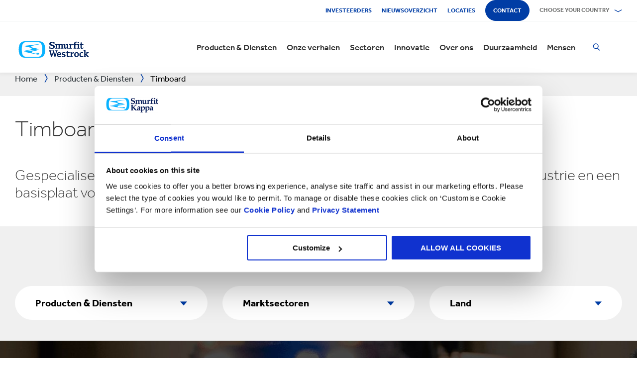

--- FILE ---
content_type: text/html; charset=utf-8
request_url: https://www.smurfitkappa.com/be/nl/products-and-services/solid-board-timboard
body_size: 24415
content:
<!DOCTYPE html>
<html class="no-js" lang="nl-BE">
<head>
    <meta charset="utf-8" />
    <meta name="viewport" content="width=device-width, initial-scale=1" />
    <link rel="preload" href="/Areas/DigitalMarketingPlatform/Assets/fonts/e_w_rg.woff2" as="font" type="font/woff2" crossorigin="anonymous" />
    <link rel="preload" href="/Areas/DigitalMarketingPlatform/Assets/fonts/e_w_lt.woff2" as="font" type="font/woff2" crossorigin="anonymous" />
    <link rel="preload" href="/Areas/DigitalMarketingPlatform/Assets/fonts/e_w_md.woff2" as="font" type="font/woff2" crossorigin="anonymous" />
    <link rel="preload" href="/Areas/DigitalMarketingPlatform/Assets/fonts/e_w_bd.woff2" as="font" type="font/woff2" crossorigin="anonymous" />
    <link rel="stylesheet" href="/Areas/DigitalMarketingPlatform/Assets/css/main.min.202511101259.css" />
<link href="/favicon.ico" rel="icon" type="image/x-icon"><link rel="preconnect" href="https://consentcdn.cookiebot.com"/>
<link rel="preconnect" href="https://consent.cookiebot.com"/>
<link rel="preconnect" href="https://www.youtube.com"/>
<link rel="preconnect" href="https://www.googletagmanager.com"/>
<link rel="dns-prefetch" href="http://ocsp.digicert.com"/>
<link rel="dns-prefetch" href="https://dc.services.visualstudio.com"/>
<link rel="dns-prefetch" href="https://az416426.vo.msecnd.net"/>
<script id="Cookiebot" src="https://consent.cookiebot.com/uc.js" data-cbid="c06fe26e-f962-47a5-8fcc-7eace26c75cc" data-georegions="{'region':'BR','cbid':'79d699af-3a9d-4f78-b46b-b95be9f1e7f4'}" async="async" defer="defer"></script><script type="text/plain" data-cookieconsent="statistics">(function(w,d,s,l,i){w[l]=w[l]||[];w[l].push({'gtm.start':
new Date().getTime(),event:'gtm.js'});var f=d.getElementsByTagName(s)[0],
j=d.createElement(s),dl=l!='dataLayer'?'&l='+l:'';j.async=true;j.src=
'https://www.googletagmanager.com/gtm.js?id='+i+dl;f.parentNode.insertBefore(j,f);
})(window,document,'script','dataLayer','GTM-P7KBK5X');</script><script type="text/plain" data-cookieconsent="statistics" id="gtmGlobal20210325" async="async" defer="defer" src="https://www.googletagmanager.com/gtag/js?id=UA-21605389-2"></script>
<script type="text/plain" data-cookieconsent="statistics" id="gaGlobal20210325">window.dataLayer = window.dataLayer || [];  function gtag(){dataLayer.push(arguments);} gtag('js', new Date());  gtag('config', 'UA-21605389-2');</script><script>
//Display a message for iframes that are blocked by cookiebot because the visitor did not allow the needed consent type.

document.addEventListener("DOMContentLoaded", () => {
	var iframes = document.getElementsByTagName('iframe')

	for(var i=0; i<iframes.length; i++) {
		var iframe = iframes[i];
		var iframeWithRequiredConsent = iframe.getAttribute('data-cookieconsent');
		
		if(iframeWithRequiredConsent != null)
		{
			var consentTypes = iframeWithRequiredConsent.split(',');

			for(var o=0; o<consentTypes.length; o++) {
			var consentType = consentTypes[o]
				var cookieOptOutClass = "cookieconsent-optout-" + consentType
				var CookieOptOutElement = '<strong class="o-rich-text '+cookieOptOutClass+'">Please <a href="javascript:Cookiebot.renew()">accept the ' + consentType + ' cookies</a> to view this content.<br/></h3>'
				iframe.insertAdjacentHTML('beforebegin',CookieOptOutElement);
			};
		}
	}
})
</script><script type="text/plain" data-cookieconsent="statistics" id="SIP_SEO_20210910_SJHS">
(function() {
var sz = document.createElement('script'); sz.type = 'text/javascript'; sz.async = true;
sz.src = '//siteimproveanalytics.com/js/siteanalyze_65218.js';
var s = document.getElementsByTagName('script')[0]; s.parentNode.insertBefore(sz, s);
})();
</script><script
type="text/plain" data-cookieconsent="marketing"
id="js_2024_04_17_ZemantaPixelSMURFITKAPPAPixel_LI">_linkedin_partner_id
 = "5857778"; window._linkedin_data_partner_ids = window._linkedin_data_partner_ids || []; window._linkedin_data_partner_ids.push(_linkedin_partner_id);
</script><script
type="text/javascript">
 (function(l) {
if (!l){window.lintrk
 = function(a,b){window.lintrk.q.push([a,b])};
window.lintrk.q=[]}
var
s =
document.getElementsByTagName("script")[0];
var
b =
document.createElement("script");
b.type =
"text/javascript";b.async
 = true;
b.src =
"https://snap.licdn.com/li.lms-analytics/insight.min.js";
s.parentNode.insertBefore(b,
s);})(window.lintrk);
</script>
 

<script
type="text/plain" data-cookieconsent="marketing"  id="js_2024_04_17_ZemantaPixelSMURFITKAPPAPixel">!function(_window,
 _document) {var
ZEM_TAG_ID='100121';
if (_window.zemApi)
 {var toArray =
function(object) {    return
Object.prototype.toString.call(object)
 === '[object Array]' ?
object : [object];};_window.zemApi.marketerId
 = toArray(_window.zemApi.marketerId).concat(toArray(ZEM_TAG_ID));return;}
         var
api =
_window.zemApi =
function() {api.dispatch
 ? api.dispatch.apply(api,
arguments) :
api.queue.push(arguments);};api.version
 = '1.0';api.loaded
 = true;api.marketerId
 = ZEM_TAG_ID;api.queue
 = [];var
tag =
_document.createElement('script');tag.async
 = true;tag.src
 = '//js-tag.zemanta.com/zcpt.js';tag.type
 = 'text/javascript';var
script =
_document.getElementsByTagName('script')[0];script.parentNode.insertBefore(tag,
script);    
}(window, document);     zemApi('track', 'PAGE_VIEW');</script>
 

<noscript
id="ns_2024_04_17_ZemantaPixelSMURFITKAPPAPixel_LI"><img
height="1"
width="1"
style="display:none;"
alt=""
src="https://px.ads.linkedin.com/collect/?pid=5857778&fmt=gif"
/></noscript>

<noscript
id="ns_2024_04_17_ZemantaPixelSMURFITKAPPAPixel"><img
src="//p1.zemanta.com/v2/p/ns/100121/PAGE_VIEW/"
referrerpolicy="no-referrer-when-downgrade"
height="1"
width="1"
border="0"
alt=""/></noscript><title>Solid board - Timboard | Smurfit Kappa</title><link rel="canonical" href="https://www.smurfitkappa.com/be/nl/products-and-services/solid-board-timboard" /><meta name="description" content="Solid board Timboard" /><meta name="robots" content="INDEX, FOLLOW" /><meta property="og:description" content="Solid board Timboard" /><meta property="og:title" content="Graphic Boards" /><script>var aiKey="48a3c011-c929-4f9d-be91-80ba36cdc982";</script>
    <meta name="pageId" content="{17D1A775-2F1A-483B-B12C-BF3EA5F47CE6}" />
    <script defer="defer" src="/sitecore%20modules/Web/ExperienceForms/scripts/forms.js"></script>
    
    <script defer="defer" src="/areas/digitalmarketingplatform/assets/js/applicationinsights.2.js"></script>
</head>
<body class="global">
<noscript><iframe src="https://www.googletagmanager.com/ns.html?id=GTM-P7KBK5X" height="0" width="0" style="display:none;visibility:hidden" id="JR_SHJH_18_03-22_NoScript" loading="lazy" title="" aria-hidden="true"></iframe></noscript>
    <script defer="defer" src="/Areas/DigitalMarketingPlatform/Assets/js/client.min.bundle.202511101259.js"></script>
<div class="site-wrapper"><header><div class="m-page-wrap"><a class="sr-only header-skip-link a-btn a-btn--xs" href="#main-content">Doorgaan naar de belangrijkste inhoud</a></div><div class="placeholder__container"><section class="m-section  o-header"><div class="placeholder__container"><div id="react_0HNIO6NFDPNIN" class="placeholder"><div class="o-page-header" data-reactroot=""><div class="o-header-top"><div class="m-page-wrap"><div class="o-header-top__inner-wrap"><div class="o-secondary-navigation-container"><div class="placeholder__container"><ul class="m-secondary-navigation"><li class="m-secondary-navigation__item"><a href="https://www.smurfitkappa.com/investors" class="">Investeerders</a></li><li class="m-secondary-navigation__item"><a href="/be/nl/newsroom" class="">Nieuwsoverzicht</a></li><li class="m-secondary-navigation__item"><a href="/be/nl/locations" class="">Locaties</a></li><li class="m-secondary-navigation__item"><a href="/be/nl/contact" class="a-btn--rounded">Contact</a></li></ul></div></div><div class="language-selector-container"><div class="placeholder__container"><div id="react_0HNIO6NFDOK7K" class="react-rendering-container"><div class="m-country-selector" data-reactroot=""><button type="button" class="m-country-selector__icon" tabindex="0" aria-expanded="false"><svg width="15" height="20" viewBox="0 0 15 20" role="img"><title>Selecteer een land</title><g stroke-width="1" fill-rule="evenodd"><path fill="none" d="M7.136 18.343C2.719 13.648.5 10.063.5 7.5a7 7 0 1 1 14 0c0 2.562-2.22 6.147-6.636 10.843l-.364.387-.364-.387zM7.5 9.5a2.5 2.5 0 1 0 0-5 2.5 2.5 0 0 0 0 5z"></path></g></svg></button><button type="button" class="m-country-selector__title " aria-expanded="false" tabindex="0"><span>Choose your country</span><svg width="24" height="9" viewBox="0 0 24 9" aria-hidden="true" focusable="false"><g stroke-width="1" fill="none" fill-rule="evenodd" transform="translate(-701, -2962)" stroke-linecap="square"><g transform="translate(165, 2929)" stroke-width="2"><g transform="translate(462, 9.0553)"><polyline transform="translate(85.778, 28) rotate(-90) translate(-85.778 -28)" points="83 18 88.556 27.986 83 38"></polyline></g></g></g></svg></button><div class="m-country-dropdown " hidden=""><div class="m-country-dropdown__current"><a href="/">Smurfit Kappa Group / English</a></div><div class="m-grid "><div class="m-grid__M12  m-grid__L8 "><div class="placeholder__container"><div class="placeholder"><div class="m-country-dropdown__column-list" data-renderedbyplaceholder="true"><div class="m-country-dropdown__list-title subheading3"><span id="20a2b11a-country-cat_EuropeEMEA">Europe (EMEA)</span><button type="button" class="o-mega-menu__open-close" aria-expanded="false" aria-labelledby="20a2b11a-country-cat_EuropeEMEA"><svg width="14" height="14" viewBox="0 0 14 14" role="img"><title>Uitvouwen</title><g><path d="M-.007 7h14.014M7-.014V14"></path></g></svg></button></div><div class="m-country-dropdown__list " hidden=""><ul><li><a href="/at">Austria</a></li><li><a href="/be/fr">Belgium (FR)</a></li><li><a href="/be/nl">Belgium (NL)</a></li><li><a href="/bg">Bulgarije</a></li><li><a href="/cz">Czech Republic</a></li><li><a href="/dk">Denmark</a></li><li><a href="/fr">France</a></li><li><a href="/de">Germany</a></li><li><a href="/gr">Greece</a></li><li><a href="/ie">Ireland</a></li><li><a href="/it">Italy</a></li><li><a href="/lv">Latvia</a></li></ul><ul><li><a href="/lt">Lithuania</a></li><li><a href="/ma">Marokko</a></li><li><a href="/nl">Netherlands</a></li><li><a href="/no">Norway</a></li><li><a href="/pl">Poland</a></li><li><a href="/pt">Portugal</a></li><li><a href="/rs">Servië</a></li><li><a href="/sk">Slovakia</a></li><li><a href="/es">Spain</a></li><li><a href="/se">Sweden</a></li><li><a href="/ch">Switzerland</a></li><li><a href="/uk">United Kingdom</a></li></ul></div></div></div></div></div><div class="m-grid__M12  m-grid__L4 "><div class="placeholder__container"><div class="placeholder"><div class="m-country-dropdown__column-list" data-renderedbyplaceholder="true"><div class="m-country-dropdown__list-title subheading3"><span id="20a2b11a-country-cat_TheAmericas">The Americas</span><button type="button" class="o-mega-menu__open-close" aria-expanded="false" aria-labelledby="20a2b11a-country-cat_TheAmericas"><svg width="14" height="14" viewBox="0 0 14 14" role="img"><title>Uitvouwen</title><g><path d="M-.007 7h14.014M7-.014V14"></path></g></svg></button></div><div class="m-country-dropdown__list " hidden=""><ul><li><a href="/ar">Argentina</a></li><li><a href="/br">Brazil</a></li><li><a href="https://www.smurfitkappa.com/locations/canada/smurfit-kappa-bag-in-box">Canada</a></li><li><a href="/cl">Chile</a></li><li><a href="/co">Colombia</a></li><li><a href="/cr">Costa Rica</a></li></ul><ul><li><a href="/do">Dominican Republic</a></li><li><a href="/ec">Ecuador</a></li><li><a href="/sv">El Salvador</a></li><li><a href="/mx">Mexico</a></li><li><a href="/pe">Peru</a></li><li><a href="/us">United States</a></li></ul></div></div></div></div></div></div></div></div></div><script id="cs_js_react_0HNIO6NFDOK7K" data-module="CountrySelector">function hydrateSmurfitdefaultCountrySelector(){ReactDOM.hydrate(React.createElement(Smurfit.default.CountrySelector,{"id":"20a2b11a-1ed9-4f68-b986-392a378ce07e","module":"Smurfit.default.CountrySelector","name":"Country Navigation","parameters":{"renderInline":1},"dictionary":[{"key":"expandicon","phrase":"Uitvouwen"},{"key":"collapseicon","phrase":"Invouwen"},{"key":"selectcountryicon","phrase":"Selecteer een land"}],"SerialiserName":"CountrySelectorCustomSerializer","datasource":{"id":"{5C4A2B8E-D9F1-4152-B628-AD3DFA8C7228}", "name":"Country Navigation", "url":"/be/nl/site-repository/navigation/header/country-navigation","features":{"navigationComponent":{"title":{"value":"Choose your country"},"items":[{"title":{"value":"Europe (EMEA)"},"link":{"url":"#"},"items":[{"title":{"value":"Austria"},"link":{"url":"/at"}},{"title":{"value":"Belgium (FR)"},"link":{"url":"/be/fr"}},{"title":{"value":"Belgium (NL)"},"link":{"url":"/be/nl"}},{"title":{"value":"Bulgarije"},"link":{"url":"/bg"}},{"title":{"value":"Czech Republic"},"link":{"url":"/cz"}},{"title":{"value":"Denmark"},"link":{"url":"/dk"}},{"title":{"value":"France"},"link":{"url":"/fr"}},{"title":{"value":"Germany"},"link":{"url":"/de"}},{"title":{"value":"Greece"},"link":{"url":"/gr"}},{"title":{"value":"Ireland"},"link":{"url":"/ie"}},{"title":{"value":"Italy"},"link":{"url":"/it"}},{"title":{"value":"Latvia"},"link":{"url":"/lv"}},{"title":{"value":"Lithuania"},"link":{"url":"/lt"}},{"title":{"value":"Marokko"},"link":{"url":"/ma"}},{"title":{"value":"Netherlands"},"link":{"url":"/nl"}},{"title":{"value":"Norway"},"link":{"url":"/no"}},{"title":{"value":"Poland"},"link":{"url":"/pl"}},{"title":{"value":"Portugal"},"link":{"url":"/pt"}},{"title":{"value":"Servië"},"link":{"url":"/rs"}},{"title":{"value":"Slovakia"},"link":{"url":"/sk"}},{"title":{"value":"Spain"},"link":{"url":"/es"}},{"title":{"value":"Sweden"},"link":{"url":"/se"}},{"title":{"value":"Switzerland"},"link":{"url":"/ch"}},{"title":{"value":"United Kingdom"},"link":{"url":"/uk"}}]},{"title":{"value":"The Americas"},"link":{"url":"#"},"items":[{"title":{"value":"Argentina"},"link":{"url":"/ar"}},{"title":{"value":"Brazil"},"link":{"url":"/br"}},{"title":{"value":"Canada"},"link":{"url":"https://www.smurfitkappa.com/locations/canada/smurfit-kappa-bag-in-box"}},{"title":{"value":"Chile"},"link":{"url":"/cl"}},{"title":{"value":"Colombia"},"link":{"url":"/co"}},{"title":{"value":"Costa Rica"},"link":{"url":"/cr"}},{"title":{"value":"Dominican Republic"},"link":{"url":"/do"}},{"title":{"value":"Ecuador"},"link":{"url":"/ec"}},{"title":{"value":"El Salvador"},"link":{"url":"/sv"}},{"title":{"value":"Mexico"},"link":{"url":"/mx"}},{"title":{"value":"Peru"},"link":{"url":"/pe"}},{"title":{"value":"United States"},"link":{"url":"/us"}}]}]},"navigationItem":{"title":{"value":"Country Navigation"},"link":{"url":"#"}}}}}),document.getElementById("react_0HNIO6NFDOK7K"));}window.addEventListener('DOMContentLoaded',hydrateSmurfitdefaultCountrySelector);</script>
</div></div></div></div></div><div class="o-header-bottom"><div class="m-page-wrap"><div class="o-header-bottom__inner-wrap"><div class="m-flex-columns__col o-header-bottom__col"><div class="placeholder__container"><a href="/be/nl"><img class="header-logo" alt="Smurfit Kappa" src="/-/m/Images/Shared Assets/SW_LOGO_2COL.svg"/></a></div></div><div class="m-flex-columns__col o-header-bottom__col"><div class="visible-on-L-XL"><div class="placeholder__container"><div id="react_0HNIO6NFDOK7M" class="react-rendering-container"><ul class="m-primary-navigation" data-reactroot=""><li><div class="m-primary-navigation__item  "><a href="/be/nl/products-and-services">Producten & Diensten</a><button type="button" class="o-mega-menu__open-close" tabindex="0" aria-expanded="false"><svg width="14" height="14" viewBox="0 0 14 14" role="img"><title>Uitvouwen  Producten &amp; Diensten</title><g><path d="M-.007 7h14.014M7-.014V14"></path></g></svg></button><div class="o-mega-menu" aria-hidden="true"><div class="m-page-wrap"><div class="o-mega-menu__column"><div class="m-mega-menu-column-title-block"><p class="h4 m-mega-menu-column-title-block__title">Eind-tot-eind oplossingen van papier tot verpakkingen tot recycling</p><a tabindex="-1" href="/be/nl/products-and-services" class="a-btn a-btn--outline a-btn--medium a-btn--nocta">Bekijk alle producten en diensten</a></div></div><ul class="o-mega-menu__column"><li class="m-mega-menu-list-item"><a tabindex="-1" href="/be/nl/products-and-services/packaging" class="m-mega-menu-list-item__anchor">Verpakkingen</a></li><li class="m-mega-menu-list-item"><a tabindex="-1" href="/be/nl/products-and-services/bag-in-box" class="m-mega-menu-list-item__anchor">Bag-in-Box</a></li><li class="m-mega-menu-list-item"><a tabindex="-1" href="/be/nl/products-and-services/displays" class="m-mega-menu-list-item__anchor">Displays</a></li><li class="m-mega-menu-list-item"><a tabindex="-1" href="/be/nl/products-and-services/packaging-machinery" class="m-mega-menu-list-item__anchor">Verpakkingsmachines</a></li><li class="m-mega-menu-list-item"><a tabindex="-1" href="/be/nl/products-and-services/containerboard" class="m-mega-menu-list-item__anchor">Containerboard</a></li><li class="m-mega-menu-list-item"><a tabindex="-1" href="/be/nl/products-and-services/paper-and-board" class="m-mega-menu-list-item__anchor">Papier & karton</a></li><li class="m-mega-menu-list-item"><a tabindex="-1" href="/be/nl/products-and-services/recycling" class="m-mega-menu-list-item__anchor">Recycling</a></li></ul><div class="o-mega-menu__column"><div class="m-teaser-five"><a tabindex="-1" href="/be/nl/products-and-services/ecommerce-packaging"><p class="h5 m-teaser-five__title">E-commerce verpakkingen</p><img class="m-teaser-five__img" src="/be/nl/-/m/images/navigation-image-500-x-430/ecommerce-packaging.jpg?rev=01ea82e6370748ca801fff1beaff5680&amp;t=a-s&amp;arw=3&amp;arh=2&amp;arm=focuspoint&amp;w=320&amp;hash=54F86C5C7182B6B126F64A4EA0150201" alt="E-commerce verpakkingen" loading="lazy"/><p class="m-teaser-five__text">E-commerce verpakkingen die de supply chain, duurzaamheid en winstgevendheid van online bedrijven verbeteren</p></a></div></div><div class="o-mega-menu__column"><div class="m-teaser-five"><a tabindex="-1" href="/be/nl/products-and-services/retail-packaging"><p class="h5 m-teaser-five__title">Retail verpakkingen</p><img class="m-teaser-five__img" src="/be/nl/-/m/images/navigation-image-500-x-430/retail_packaging.jpg?rev=d713c7abcea643e18c6c621dd9c60aba&amp;t=a-s&amp;arw=3&amp;arh=2&amp;arm=focuspoint&amp;w=320&amp;hash=54D94EE90F6DD271E63CE6590C1EE2DC" alt="Retailverpakkingen" loading="lazy"/><p class="m-teaser-five__text">Retail verpakkingen om de aandacht van de consument te trekken en verkoop te laten groeien</p></a></div></div><div class="o-mega-menu__column"><div class="m-teaser-five"><a tabindex="-1" href="/be/nl/products-and-services/packaging/corrugated-packaging"><p class="h5 m-teaser-five__title">Golfkartonnen verpakkingen</p><img class="m-teaser-five__img" src="/be/nl/-/m/images/navigation-image-500-x-430/original_germersheim_corrugated-navigation-image.jpg?rev=b352f7abd68d496e96d76f204a1915ee&amp;t=a-s&amp;arw=3&amp;arh=2&amp;arm=focuspoint&amp;w=320&amp;hash=8BE72E0E431EE8B5F08669290557650C" alt="corrugated" loading="lazy"/><p class="m-teaser-five__text">Wij ontwerpen en produceren op maat gemaakte golfkartonnen verpakkingsoplossingen.</p></a></div></div></div></div></div></li><li><div class="m-primary-navigation__item  "><a href="/be/nl/stories">Onze verhalen</a><button type="button" class="o-mega-menu__open-close" tabindex="0" aria-expanded="false"><svg width="14" height="14" viewBox="0 0 14 14" role="img"><title>Uitvouwen  Onze verhalen</title><g><path d="M-.007 7h14.014M7-.014V14"></path></g></svg></button><div class="o-mega-menu" aria-hidden="true"><div class="m-page-wrap"><div class="o-mega-menu__column"><div class="m-mega-menu-column-title-block"><p class="h4 m-mega-menu-column-title-block__title">Ontdek hoe we streven naar een betere wereld voor ons allemaal</p><a tabindex="-1" href="/be/nl/stories" class="a-btn a-btn--outline a-btn--medium a-btn--nocta">Onze verhalen</a></div></div><ul class="o-mega-menu__column"><li class="m-mega-menu-list-item"><a tabindex="-1" href="/be/nl/stories/people" class="m-mega-menu-list-item__anchor">Mensen verhalen</a></li><li class="m-mega-menu-list-item"><a tabindex="-1" href="/be/nl/stories/planet" target="|Custom" class="m-mega-menu-list-item__anchor">Planeet Verhalen</a></li><li class="m-mega-menu-list-item"><a tabindex="-1" href="/be/nl/stories/community" class="m-mega-menu-list-item__anchor">Gemeenschappen Verhalen</a></li><li class="m-mega-menu-list-item"><a tabindex="-1" href="/be/nl/stories/customer" target="|Custom" class="m-mega-menu-list-item__anchor">Klantverhalen</a></li><li class="m-mega-menu-list-item"><a tabindex="-1" href="/be/nl/stories" class="m-mega-menu-list-item__anchor">Alle verhalen</a></li></ul><div class="o-mega-menu__column"><div class="m-teaser-five"><a tabindex="-1" href="/be/nl/stories/people"><p class="h5 m-teaser-five__title">Mensen verhalen</p><img class="m-teaser-five__img" src="/be/nl/-/m/images/spotlight-teaser-image-1250-x-914/stories-people.jpg?rev=-1&amp;t=a-s&amp;arw=3&amp;arh=2&amp;arm=focuspoint&amp;w=320&amp;hash=973741EE4B8B3396CA30DA7361E38E80" alt="" loading="lazy"/><p class="m-teaser-five__text">Elke dag brengen onze mensen onze kernwaarden Veiligheid, Loyaliteit, Integriteit en Respect tot leven.</p></a></div></div><div class="o-mega-menu__column"><div class="m-teaser-five"><a tabindex="-1" href="/be/nl/stories/planet" target="|Custom"><p class="h5 m-teaser-five__title">Planeet Verhalen</p><img class="m-teaser-five__img" src="/be/nl/-/m/images/spotlight-teaser-image-1250-x-914/stories-planet.jpg?rev=-1&amp;t=a-s&amp;arw=3&amp;arh=2&amp;arm=focuspoint&amp;w=320&amp;hash=6E09E62809BBC4DB50D4EF5DBC95FAA3" alt="" loading="lazy"/><p class="m-teaser-five__text">Ontdek hoe we een groenere, blauwere planeet ondersteunen.</p></a></div></div><div class="o-mega-menu__column"><div class="m-teaser-five"><a tabindex="-1" href="/be/nl/stories/community"><p class="h5 m-teaser-five__title">Gemeenschappen Verhalen</p><img class="m-teaser-five__img" src="/be/nl/-/m/images/spotlight-teaser-image-1250-x-914/stories-community.jpg?rev=-1&amp;t=a-s&amp;arw=3&amp;arh=2&amp;arm=focuspoint&amp;w=320&amp;hash=BA861587137AB2F6E312787E2BB94F91" alt="" loading="lazy"/><p class="m-teaser-five__text">Ontdek hoe we bouwen aan een duurzame toekomst in onze gemeenschappen.</p></a></div></div></div></div></div></li><li><div class="m-primary-navigation__item  "><a href="/be/nl/sectors">Sectoren</a><button type="button" class="o-mega-menu__open-close" tabindex="0" aria-expanded="false"><svg width="14" height="14" viewBox="0 0 14 14" role="img"><title>Uitvouwen  Sectoren</title><g><path d="M-.007 7h14.014M7-.014V14"></path></g></svg></button><div class="o-mega-menu" aria-hidden="true"><div class="m-page-wrap"><div class="o-mega-menu__column"><div class="m-mega-menu-column-title-block"><p class="h4 m-mega-menu-column-title-block__title">Onze marktkennis, uw zakelijke succes</p><a tabindex="-1" href="/be/nl/sectors" class="a-btn a-btn--outline a-btn--medium a-btn--nocta">Verken alle sectoren</a></div></div><ul class="o-mega-menu__column"><li class="m-mega-menu-list-item"><a tabindex="-1" href="/be/nl/sectors/automotive" class="m-mega-menu-list-item__anchor">Automotive</a></li><li class="m-mega-menu-list-item"><a tabindex="-1" href="/be/nl/sectors/bakery" class="m-mega-menu-list-item__anchor">Bakkerij</a></li><li class="m-mega-menu-list-item"><a tabindex="-1" href="/be/nl/sectors/beverages" class="m-mega-menu-list-item__anchor">Dranken</a></li><li class="m-mega-menu-list-item"><a tabindex="-1" href="/be/nl/sectors/chemicals" class="m-mega-menu-list-item__anchor">Chemicaliën</a></li><li class="m-mega-menu-list-item"><a tabindex="-1" href="/be/nl/sectors/confectionery" class="m-mega-menu-list-item__anchor">Zoetwaren</a></li><li class="m-mega-menu-list-item"><a tabindex="-1" href="/be/nl/sectors/crisps-chips-and-snacks" class="m-mega-menu-list-item__anchor">Chips & snacks</a></li><li class="m-mega-menu-list-item"><a tabindex="-1" href="/be/nl/sectors/dairy-products" class="m-mega-menu-list-item__anchor">Zuivelproducten</a></li><li class="m-mega-menu-list-item"><a tabindex="-1" href="/be/nl/sectors/electronics" class="m-mega-menu-list-item__anchor">Electronica</a></li></ul><ul class="o-mega-menu__column"><li class="m-mega-menu-list-item"><a tabindex="-1" href="/be/nl/sectors/fashion-clothing" class="m-mega-menu-list-item__anchor">Fashion</a></li><li class="m-mega-menu-list-item"><a tabindex="-1" href="/be/nl/sectors/flowers" class="m-mega-menu-list-item__anchor">Bloemen</a></li><li class="m-mega-menu-list-item"><a tabindex="-1" href="/be/nl/sectors/food-cupboard" class="m-mega-menu-list-item__anchor">Houdbaar</a></li><li class="m-mega-menu-list-item"><a tabindex="-1" href="/be/nl/sectors/fresh-produce" class="m-mega-menu-list-item__anchor">Verse producten</a></li><li class="m-mega-menu-list-item"><a tabindex="-1" href="/be/nl/sectors/frozen-food" class="m-mega-menu-list-item__anchor">Diepvriesvoeding</a></li><li class="m-mega-menu-list-item"><a tabindex="-1" href="/be/nl/sectors/furniture" class="m-mega-menu-list-item__anchor">Meubels</a></li><li class="m-mega-menu-list-item"><a tabindex="-1" href="/be/nl/sectors/health-and-beauty" class="m-mega-menu-list-item__anchor">Schoonheid en gezondheid</a></li><li class="m-mega-menu-list-item"><a tabindex="-1" href="/be/nl/sectors/household-cleaning" class="m-mega-menu-list-item__anchor">Huishoudelijke schoonmaakmiddelen</a></li></ul><ul class="o-mega-menu__column"><li class="m-mega-menu-list-item"><a tabindex="-1" href="/be/nl/sectors/industrial-products" class="m-mega-menu-list-item__anchor">Industriële producten</a></li><li class="m-mega-menu-list-item"><a tabindex="-1" href="/be/nl/sectors/meat-fish-and-poultry" class="m-mega-menu-list-item__anchor">Vlees, vis & gevogelte</a></li><li class="m-mega-menu-list-item"><a tabindex="-1" href="/be/nl/sectors/paper-and-packaging-products" class="m-mega-menu-list-item__anchor">Verpakkingen en papierproducten</a></li><li class="m-mega-menu-list-item"><a tabindex="-1" href="/be/nl/sectors/pet-food" class="m-mega-menu-list-item__anchor">Diervoeding</a></li><li class="m-mega-menu-list-item"><a tabindex="-1" href="/be/nl/sectors/pharmaceuticals" class="m-mega-menu-list-item__anchor">Geneesmiddelen</a></li><li class="m-mega-menu-list-item"><a tabindex="-1" href="/be/nl/sectors/rubber-and-plastics-products" class="m-mega-menu-list-item__anchor">Plastic & rubberproducten</a></li></ul></div></div></div></li><li><div class="m-primary-navigation__item  "><a href="/be/nl/innovation">Innovatie</a><button type="button" class="o-mega-menu__open-close" tabindex="0" aria-expanded="false"><svg width="14" height="14" viewBox="0 0 14 14" role="img"><title>Uitvouwen  Innovatie</title><g><path d="M-.007 7h14.014M7-.014V14"></path></g></svg></button><div class="o-mega-menu" aria-hidden="true"><div class="m-page-wrap"><div class="o-mega-menu__column"><div class="m-mega-menu-column-title-block"><p class="h4 m-mega-menu-column-title-block__title">Innovatie begint bij ons met een wetenschappelijke benadering</p><a tabindex="-1" href="/be/nl/innovation" class="a-btn a-btn--outline a-btn--medium a-btn--nocta">Bezoek onze Innovatie-sectie</a></div></div><ul class="o-mega-menu__column"><li class="m-mega-menu-list-item"><a tabindex="-1" href="/be/nl/innovation/our-approach" class="m-mega-menu-list-item__anchor">Onze benadering van innovatie </a></li><li class="m-mega-menu-list-item"><a tabindex="-1" href="/be/nl/innovation/r-and-d-areas" class="m-mega-menu-list-item__anchor">R&D gebieden</a></li><li class="m-mega-menu-list-item"><a tabindex="-1" href="/be/nl/innovation/r-and-d-centres" class="m-mega-menu-list-item__anchor">R&D Centra</a></li><li class="m-mega-menu-list-item"><a tabindex="-1" href="/be/nl/innovation/experience-centres" class="m-mega-menu-list-item__anchor">Experience Centres</a></li><li class="m-mega-menu-list-item"><a tabindex="-1" href="/be/nl/innovation/tools" class="m-mega-menu-list-item__anchor">Tools</a></li><li class="m-mega-menu-list-item"><a tabindex="-1" href="/be/nl/innovation/success-stories" class="m-mega-menu-list-item__anchor">Succesverhalen</a></li></ul><div class="o-mega-menu__column"><div class="m-teaser-five"><a tabindex="-1" href="/be/nl/innovation/experience-centres"><p class="h5 m-teaser-five__title">Experience Centres</p><img class="m-teaser-five__img" src="/be/nl/-/m/images/navigation-image-500-x-430/experience-centres.jpg?rev=11f31b9903f049f5875026e1df8219c0&amp;t=a-s&amp;arw=3&amp;arh=2&amp;arm=focuspoint&amp;w=320&amp;hash=69A787F1F5D039D3C8FF5A67A1756098" alt="Experience Centres" loading="lazy"/><p class="m-teaser-five__text">Ervaar de impact van verpakkingen in ieder stadium van de leveringsketen, tot en met de winkelbezoeker en consument. </p></a></div></div><div class="o-mega-menu__column"><div class="m-teaser-five"><a tabindex="-1" href="/be/nl/innovation/design2market-factory"><p class="h5 m-teaser-five__title">DESIGN2MARKET FACTORY</p><img class="m-teaser-five__img" src="/be/nl/-/m/images/navigation-image-500-x-430/design2market-factory.jpg?rev=556e89d5a66442a887b3d41ee9ef0b6d&amp;t=a-s&amp;arw=3&amp;arh=2&amp;arm=focuspoint&amp;w=320&amp;hash=948B918A6672F24CCE48486A2E7BF7FF" alt="Design2Market Factory" loading="lazy"/><p class="m-teaser-five__text">De snelste manier om jouw nieuwe verpakking te lanceren met minimaal risico</p></a></div></div><div class="o-mega-menu__column"><div class="m-teaser-five"><a tabindex="-1" href="/be/nl/innovation/tools"><p class="h5 m-teaser-five__title">Innovation Tools</p><img class="m-teaser-five__img" src="/be/nl/-/m/images/navigation-image-500-x-430/store-visualizer.jpg?rev=8364208b8f4f49aab152218aa43ce17b&amp;t=a-s&amp;arw=3&amp;arh=2&amp;arm=focuspoint&amp;w=320&amp;hash=27DF8020D4752974F2E2047DCA871356" alt="Store Visualizer, Tools voor verpakkingsontwerp" loading="lazy"/><p class="m-teaser-five__text">Ontdek ons aanbod van unieke tools die al onze locaties in staat stellen op hoge snelheid over de hele wereld ideeën en inzichten te verzamelen, gebruiken en schalen.</p></a></div></div></div></div></div></li><li><div class="m-primary-navigation__item  "><a href="/be/nl/about">Over ons</a><button type="button" class="o-mega-menu__open-close" tabindex="0" aria-expanded="false"><svg width="14" height="14" viewBox="0 0 14 14" role="img"><title>Uitvouwen  Over ons</title><g><path d="M-.007 7h14.014M7-.014V14"></path></g></svg></button><div class="o-mega-menu" aria-hidden="true"><div class="m-page-wrap"><div class="o-mega-menu__column"><div class="m-mega-menu-column-title-block"><p class="h4 m-mega-menu-column-title-block__title">Wereldleider in verpakkingen op papierbasis</p><a tabindex="-1" href="/be/nl/about" class="a-btn a-btn--outline a-btn--medium a-btn--nocta">Over ons</a></div></div><ul class="o-mega-menu__column"><li class="m-mega-menu-list-item"><a tabindex="-1" href="/be/nl/about/at-a-glance" class="m-mega-menu-list-item__anchor">In één oogopslag</a></li><li class="m-mega-menu-list-item"><a tabindex="-1" href="/be/nl/about/what-we-do" class="m-mega-menu-list-item__anchor">Wat we doen</a></li><li class="m-mega-menu-list-item"><a tabindex="-1" href="/be/nl/about/ethics" class="m-mega-menu-list-item__anchor">Ethiek</a></li><li class="m-mega-menu-list-item"><a tabindex="-1" href="/be/nl/locations" class="m-mega-menu-list-item__anchor">Locaties</a></li><li class="m-mega-menu-list-item"><a tabindex="-1" href="/be/nl/about/our-history" class="m-mega-menu-list-item__anchor">Geschiedenis</a></li><li class="m-mega-menu-list-item"><a tabindex="-1" href="https://www.smurfitwestrock.com" target="_blank" class="m-mega-menu-list-item__anchor">Smurfit Westrock</a></li></ul><div class="o-mega-menu__column"><div class="m-teaser-five"><a tabindex="-1" href="/be/nl/about"><p class="h5 m-teaser-five__title">Over ons</p><img class="m-teaser-five__img" src="/be/nl/-/m/images/navigation-image-500-x-430/about-us-navigation-tab.jpg?rev=70d37646265b4c17af5ba867c3b3d7c0&amp;t=a-s&amp;arw=3&amp;arh=2&amp;arm=focuspoint&amp;w=320&amp;hash=4F582B47F70FF0B8FA318C8EE894509D" alt="About Us" loading="lazy"/><p class="m-teaser-five__text">Smurfit Kappa en WestRock zijn gefuseerd en vormen nu Smurfit Westrock</p></a></div></div><div class="o-mega-menu__column"><div class="m-teaser-five"><a tabindex="-1" href="https://www.smurfitwestrock.com/locations" target="_blank"><p class="h5 m-teaser-five__title">Locaties</p><img class="m-teaser-five__img" src="/be/nl/-/m/images/navigation-image-500-x-430/open_the_future.jpg?rev=7ba5d66aa3344a2c93a6a16bec70fd1e&amp;t=a-s&amp;arw=3&amp;arh=2&amp;arm=focuspoint&amp;w=320&amp;hash=39E67CBDCCF9EAA540395574B3BB12CF" alt="Open_the_Future" loading="lazy"/><p class="m-teaser-five__text">Ontdek de 560+ Smurfit Westrock locaties </p></a></div></div></div></div></div></li><li><div class="m-primary-navigation__item  "><a href="/be/nl/sustainability">Duurzaamheid</a><button type="button" class="o-mega-menu__open-close" tabindex="0" aria-expanded="false"><svg width="14" height="14" viewBox="0 0 14 14" role="img"><title>Uitvouwen  Duurzaamheid</title><g><path d="M-.007 7h14.014M7-.014V14"></path></g></svg></button><div class="o-mega-menu" aria-hidden="true"><div class="m-page-wrap"><div class="o-mega-menu__column"><div class="m-mega-menu-column-title-block"><p class="h4 m-mega-menu-column-title-block__title">Duurzame verpakking door mensen en processen</p><a tabindex="-1" href="/be/nl/sustainability" class="a-btn a-btn--outline a-btn--medium a-btn--nocta">Bezoek onze duurzaamheidspagina</a></div></div><ul class="o-mega-menu__column"><li class="m-mega-menu-list-item"><a tabindex="-1" href="/be/nl/sustainability/reporting" class="m-mega-menu-list-item__anchor">Duurzaamheidsverslag</a></li><li class="m-mega-menu-list-item"><a tabindex="-1" href="/be/nl/sustainability/approach" class="m-mega-menu-list-item__anchor">Onze benadering van duurzaamheid</a></li><li class="m-mega-menu-list-item"><a tabindex="-1" href="/be/nl/sustainability/planet" class="m-mega-menu-list-item__anchor">Planeet</a></li><li class="m-mega-menu-list-item"><a tabindex="-1" href="/be/nl/sustainability/people" class="m-mega-menu-list-item__anchor">Mensen & Gemeenschappen</a></li><li class="m-mega-menu-list-item"><a tabindex="-1" href="/be/nl/sustainability/impactful-business" class="m-mega-menu-list-item__anchor">Impactvol Ondernemen</a></li><li class="m-mega-menu-list-item"><a tabindex="-1" href="/be/nl/sustainability/better-planet-packaging" class="m-mega-menu-list-item__anchor">Better Planet Packaging</a></li><li class="m-mega-menu-list-item"><a tabindex="-1" href="/be/nl/sustainability/download-centre" class="m-mega-menu-list-item__anchor">FSC®-certificaten</a></li></ul><div class="o-mega-menu__column"><div class="m-teaser-five"><a tabindex="-1" href="/be/nl/-/m/files/publications---global/sr-2024-downloads/smurfit_westrock_sustainability_report_2024.pdf?rev=-1" target="_blank"><p class="h5 m-teaser-five__title">SDR Rapport</p><img class="m-teaser-five__img" src="/be/nl/-/m/images/smurfit-westrock/navigation-image-500-x-430/sustainability-report-2024-navigtion-500x430.png?rev=-1&amp;t=a-s&amp;arw=3&amp;arh=2&amp;arm=focuspoint&amp;w=320&amp;hash=6DB6BC831EC22523A3027DD9C52057F4" alt="" loading="lazy"/><p class="m-teaser-five__text">Lees in ons Sustainable Report hoe we op weg zijn om onze ambitieuze duurzaamheidsdoelen te halen. </p></a></div></div><div class="o-mega-menu__column"><div class="m-teaser-five"><a tabindex="-1" href="/be/nl/sustainability/survey"><p class="h5 m-teaser-five__title">Gratis onderzoeksrapport</p><img class="m-teaser-five__img" src="/be/nl/-/m/images/image-text-teaser-680-x-450/ft-research-report-image-teaser.jpg?rev=-1&amp;t=a-s&amp;arw=3&amp;arh=2&amp;arm=focuspoint&amp;w=320&amp;hash=DDDB612689AA73ED4B6879E47ECA3DDC" alt="" loading="lazy"/><p class="m-teaser-five__text">Hoe zorgt transparantie voor toegevoegde waarde in duurzaam ondernemen? </p></a></div></div><div class="o-mega-menu__column"><div class="m-teaser-five"><a tabindex="-1" href="/be/nl/sustainability/download-centre"><p class="h5 m-teaser-five__title">Downloadcentrum</p><img class="m-teaser-five__img" src="/be/nl/-/m/images/new-sustainability/download-centre-spotlight.jpg?rev=e4f3ff975df54c278eabd37bc71b2a23&amp;t=a-s&amp;arw=3&amp;arh=2&amp;arm=focuspoint&amp;w=320&amp;hash=B86ED9BEF91330A430013E1A649C0734" alt="Download Centrum" loading="lazy"/><p class="m-teaser-five__text">Raadpleeg onze rapporten, documenten en certificaten in ons Downloadcentrum.</p></a></div></div></div></div></div></li><li><div class="m-primary-navigation__item  "><a href="/be/nl/people">Mensen</a><button type="button" class="o-mega-menu__open-close" tabindex="0" aria-expanded="false"><svg width="14" height="14" viewBox="0 0 14 14" role="img"><title>Uitvouwen  Mensen</title><g><path d="M-.007 7h14.014M7-.014V14"></path></g></svg></button><div class="o-mega-menu" aria-hidden="true"><div class="m-page-wrap"><div class="o-mega-menu__column"><div class="m-mega-menu-column-title-block"><p class="h4 m-mega-menu-column-title-block__title">Ontdek je ware potentieel en bouw aan je carrière</p><a tabindex="-1" href="/be/nl/people" class="a-btn a-btn--outline a-btn--medium a-btn--nocta">Bezoek onze mensen-sectie</a></div></div><ul class="o-mega-menu__column"><li class="m-mega-menu-list-item"><a tabindex="-1" href="/be/nl/people/careers" class="m-mega-menu-list-item__anchor">Carrières</a></li><li class="m-mega-menu-list-item"><a tabindex="-1" href="/be/nl/people/graduates" class="m-mega-menu-list-item__anchor">Trainees</a></li><li class="m-mega-menu-list-item"><a tabindex="-1" href="/be/nl/people/talent-development" class="m-mega-menu-list-item__anchor">Talent ontwikkeling</a></li><li class="m-mega-menu-list-item"><a tabindex="-1" href="/be/nl/people/meet-our-people" class="m-mega-menu-list-item__anchor">Maak kennis met onze mensen</a></li><li class="m-mega-menu-list-item"><a tabindex="-1" href="/be/nl/people/employee-engagement" class="m-mega-menu-list-item__anchor">Medewerkersbetrokkenheid</a></li><li class="m-mega-menu-list-item"><a tabindex="-1" href="/be/nl/people/safety" class="m-mega-menu-list-item__anchor">Veiligheid</a></li><li class="m-mega-menu-list-item"><a tabindex="-1" href="/be/nl/people/inclusion-diversity-and-equality" class="m-mega-menu-list-item__anchor">Inclusiviteit & diversiteit</a></li></ul><div class="o-mega-menu__column"><div class="m-teaser-five"><a tabindex="-1" href="/be/nl/people/employee-engagement"><p class="h5 m-teaser-five__title">Betrokkenheid van medewerkers</p><img class="m-teaser-five__img" src="/be/nl/-/m/images/new-sustainability/employees-at-biganos.jpg?rev=b4341cd7e4c84103970776998f6aa996&amp;t=a-s&amp;arw=3&amp;arh=2&amp;arm=focuspoint&amp;w=320&amp;hash=0523F60DF78AADB5DFF7372CF9CE2D3A" alt="Smurfit Kappa medewerkers bij papierfabriek Facture" loading="lazy"/><p class="m-teaser-five__text">In 2014 begonnen we met &#x27;MyVoice&#x27;, onze eerste wereldwijde medewerkersbetrokkenheidsenquête. Dit biedt ons cruciale inzichten en suggesties voor verbeteringen op de werkplek. </p></a></div></div><div class="o-mega-menu__column"><div class="m-teaser-five"><a tabindex="-1" href="/be/nl/people/safety"><p class="h5 m-teaser-five__title">Veiligheid</p><img class="m-teaser-five__img" src="/be/nl/-/m/images/navigation-image-500-x-430/safety_for_life.jpg?rev=3aed65ec5cff479fb0eeabeba0e9a8a5&amp;t=a-s&amp;arw=3&amp;arh=2&amp;arm=focuspoint&amp;w=320&amp;hash=8340F90A4FE9DF49E41373E093536985" alt="Health &amp; Safety" loading="lazy"/><p class="m-teaser-five__text">Onze &#x27;Safety for life&#x27; campagne benadrukt het belang van veilige werkwijzen om ervoor te zorgen dat we Smurfit Kappa tot een nog veiligere werkplek maken.</p></a></div></div><div class="o-mega-menu__column"><div class="m-teaser-five"><a tabindex="-1" href="/be/nl/people/inclusion-diversity-and-equality"><p class="h5 m-teaser-five__title">Inclusiviteit &amp; diversiteit</p><img class="m-teaser-five__img" src="/be/nl/-/m/images/navigation-image-500-x-430/inclusiondiversity.jpg?rev=5cbefc214dd0409fb219c6e29a5c27cd&amp;t=a-s&amp;arw=3&amp;arh=2&amp;arm=focuspoint&amp;w=320&amp;hash=FF831580073F9DDFE06A5D10423D46C9" alt="Inclusiviteit en diversiteit" loading="lazy"/><p class="m-teaser-five__text">&#x27;EveryOne&#x27; is ons wereldwijde programma voor inclusiviteit &amp; diversiteit, waarin we het internationale en multi-culturele karakter van onze medewerkers vieren en omarmen.</p></a></div></div></div></div></div></li></ul></div><script defer="defer" crossorigin="anonymous" id="js_react_0HNIO6NFDOK7M" src="/areas/digitalmarketingplatform/tempreactdata/primarynavigationt_0hnio6nfdok7m.js"></script>
</div></div><div class="placeholder__container "><button type="button" class="
                                                o-help-button
                                                
                                                
                                            " tabindex="0" aria-expanded="false"><span class="o-help-button__icon"><svg width="29" height="31" viewBox="0 0 29 31" role="img"><title>Waar kunnen we u mee helpen?</title><g stroke-width="1" fill-rule="evenodd" transform="translate(-594, -778)"><g transform="translate(0 674)" stroke-width="3"><g transform="translate(58 46)"><g transform="translate(538 60)"><ellipse cx="9.9359" cy="10.096" rx="9.9359" ry="10.096" fill="none"></ellipse><path d="m16.4 18.323 8.2604 8.2604" stroke-linecap="square"></path></g></g></g></g></svg></span></button><div class="o-help-menu " hidden=""><div class="placeholder__container"><div id="react_0HNIO6NFDOK7O" class="react-rendering-container"><div class="o-help-menu__column-1" data-reactroot=""><p class="o-help-menu__title subheading4">Hoe kunnen we u vandaag helpen?</p><form class="o-help-menu__search-button a-btn a-btn--outline" action="/be/nl/globalsearch"><label class="sr-only" for="header-global-search">Op zoek naar</label><input type="text" class="o-help-menu__input" placeholder="Zoek hier" name="searchquery" required="" id="header-global-search" role="searchbox"/><button type="submit" class="o-help-menu__search-icon"><svg width="29" height="31" viewBox="0 0 29 31" role="img"><title>[[searchicon:Smurfit.default.HelpMenuSearchColumn]]</title><g stroke-width="1" fill-rule="evenodd" transform="translate(-594, -778)"><g transform="translate(0 674)" stroke-width="3"><g transform="translate(58 46)"><g transform="translate(538 60)"><ellipse cx="9.9359" cy="10.096" rx="9.9359" ry="10.096" fill="none"></ellipse><path d="m16.4 18.323 8.2604 8.2604" stroke-linecap="square"></path></g></g></g></g></svg></button></form></div></div><script id="cs_js_react_0HNIO6NFDOK7O" data-module="HelpMenuSearchColumn">function hydrateSmurfitdefaultHelpMenuSearchColumn(){ReactDOM.hydrate(React.createElement(Smurfit.default.HelpMenuSearchColumn,{"module":"Smurfit.default.HelpMenuSearchColumn","id":"67e63901-0c3a-4656-afa7-66be0888a8b4","name":"How can we help you search","datasource":{"id":"47700989-a502-4002-b6e8-445744c3ce01","name":"Global Search Box","url":"/be/nl/site-repository/search/global-search-box","features":{"searchFilterControl":{"searchControllerId":"","title":"Hoe kunnen we u vandaag helpen?","filterName":"searchquery","label":"Op zoek naar","inputAction":{"alt":"","url":"/be/nl/globalsearch"},"placeholderText":"Zoek hier","searchOperator":{"items":[]},"multiSelect":false,"displayCount":0,"showMoreText":"","terms":[],"booleanValue":false,"fromDate":"","excludeFromDate":false,"toDate":"","excludeToDate":false,"contextField":{"items":[]}}}},"parameters":{"renderInline":"1"},"dictionary":[{"key":"formaction","phrase":"/GlobalSearch"}]}),document.getElementById("react_0HNIO6NFDOK7O"));}window.addEventListener('DOMContentLoaded',hydrateSmurfitdefaultHelpMenuSearchColumn);</script>
</div></div></div><div class="language-selector-wrap"><div class="placeholder__container"><div id="react_0HNIO6NFDPNIM" class="react-rendering-container"><div class="m-country-selector" data-reactroot=""><button type="button" class="m-country-selector__icon" tabindex="0" aria-expanded="false"><svg width="15" height="20" viewBox="0 0 15 20" role="img"><title>Selecteer een land</title><g stroke-width="1" fill-rule="evenodd"><path fill="none" d="M7.136 18.343C2.719 13.648.5 10.063.5 7.5a7 7 0 1 1 14 0c0 2.562-2.22 6.147-6.636 10.843l-.364.387-.364-.387zM7.5 9.5a2.5 2.5 0 1 0 0-5 2.5 2.5 0 0 0 0 5z"></path></g></svg></button><button type="button" class="m-country-selector__title " aria-expanded="false" tabindex="0"><span>Choose your country</span><svg width="24" height="9" viewBox="0 0 24 9" aria-hidden="true" focusable="false"><g stroke-width="1" fill="none" fill-rule="evenodd" transform="translate(-701, -2962)" stroke-linecap="square"><g transform="translate(165, 2929)" stroke-width="2"><g transform="translate(462, 9.0553)"><polyline transform="translate(85.778, 28) rotate(-90) translate(-85.778 -28)" points="83 18 88.556 27.986 83 38"></polyline></g></g></g></svg></button><div class="m-country-dropdown " hidden=""><div class="m-country-dropdown__current"><a href="/">Smurfit Kappa Group / English</a></div><div class="m-grid "><div class="m-grid__M12  m-grid__L8 "><div class="placeholder__container"><div class="placeholder"><div class="m-country-dropdown__column-list" data-renderedbyplaceholder="true"><div class="m-country-dropdown__list-title subheading3"><span id="ad6d13a1-country-cat_EuropeEMEA">Europe (EMEA)</span><button type="button" class="o-mega-menu__open-close" aria-expanded="false" aria-labelledby="ad6d13a1-country-cat_EuropeEMEA"><svg width="14" height="14" viewBox="0 0 14 14" role="img"><title>Uitvouwen</title><g><path d="M-.007 7h14.014M7-.014V14"></path></g></svg></button></div><div class="m-country-dropdown__list " hidden=""><ul><li><a href="/at">Austria</a></li><li><a href="/be/fr">Belgium (FR)</a></li><li><a href="/be/nl">Belgium (NL)</a></li><li><a href="/bg">Bulgarije</a></li><li><a href="/cz">Czech Republic</a></li><li><a href="/dk">Denmark</a></li><li><a href="/fr">France</a></li><li><a href="/de">Germany</a></li><li><a href="/gr">Greece</a></li><li><a href="/ie">Ireland</a></li><li><a href="/it">Italy</a></li><li><a href="/lv">Latvia</a></li></ul><ul><li><a href="/lt">Lithuania</a></li><li><a href="/ma">Marokko</a></li><li><a href="/nl">Netherlands</a></li><li><a href="/no">Norway</a></li><li><a href="/pl">Poland</a></li><li><a href="/pt">Portugal</a></li><li><a href="/rs">Servië</a></li><li><a href="/sk">Slovakia</a></li><li><a href="/es">Spain</a></li><li><a href="/se">Sweden</a></li><li><a href="/ch">Switzerland</a></li><li><a href="/uk">United Kingdom</a></li></ul></div></div></div></div></div><div class="m-grid__M12  m-grid__L4 "><div class="placeholder__container"><div class="placeholder"><div class="m-country-dropdown__column-list" data-renderedbyplaceholder="true"><div class="m-country-dropdown__list-title subheading3"><span id="ad6d13a1-country-cat_TheAmericas">The Americas</span><button type="button" class="o-mega-menu__open-close" aria-expanded="false" aria-labelledby="ad6d13a1-country-cat_TheAmericas"><svg width="14" height="14" viewBox="0 0 14 14" role="img"><title>Uitvouwen</title><g><path d="M-.007 7h14.014M7-.014V14"></path></g></svg></button></div><div class="m-country-dropdown__list " hidden=""><ul><li><a href="/ar">Argentina</a></li><li><a href="/br">Brazil</a></li><li><a href="https://www.smurfitkappa.com/locations/canada/smurfit-kappa-bag-in-box">Canada</a></li><li><a href="/cl">Chile</a></li><li><a href="/co">Colombia</a></li><li><a href="/cr">Costa Rica</a></li></ul><ul><li><a href="/do">Dominican Republic</a></li><li><a href="/ec">Ecuador</a></li><li><a href="/sv">El Salvador</a></li><li><a href="/mx">Mexico</a></li><li><a href="/pe">Peru</a></li><li><a href="/us">United States</a></li></ul></div></div></div></div></div></div></div></div></div><script id="cs_js_react_0HNIO6NFDPNIM" data-module="CountrySelector">function hydrateSmurfitdefaultCountrySelector(){ReactDOM.hydrate(React.createElement(Smurfit.default.CountrySelector,{"id":"ad6d13a1-6160-43d2-a14c-f1eb561bb41b","module":"Smurfit.default.CountrySelector","name":"Country Mobile Navigation","parameters":{"renderInline":1},"dictionary":[{"key":"expandicon","phrase":"Uitvouwen"},{"key":"collapseicon","phrase":"Invouwen"},{"key":"selectcountryicon","phrase":"Selecteer een land"}],"SerialiserName":"CountrySelectorCustomSerializer","datasource":{"id":"{5C4A2B8E-D9F1-4152-B628-AD3DFA8C7228}", "name":"Country Navigation", "url":"/be/nl/site-repository/navigation/header/country-navigation","features":{"navigationComponent":{"title":{"value":"Choose your country"},"items":[{"title":{"value":"Europe (EMEA)"},"link":{"url":"#"},"items":[{"title":{"value":"Austria"},"link":{"url":"/at"}},{"title":{"value":"Belgium (FR)"},"link":{"url":"/be/fr"}},{"title":{"value":"Belgium (NL)"},"link":{"url":"/be/nl"}},{"title":{"value":"Bulgarije"},"link":{"url":"/bg"}},{"title":{"value":"Czech Republic"},"link":{"url":"/cz"}},{"title":{"value":"Denmark"},"link":{"url":"/dk"}},{"title":{"value":"France"},"link":{"url":"/fr"}},{"title":{"value":"Germany"},"link":{"url":"/de"}},{"title":{"value":"Greece"},"link":{"url":"/gr"}},{"title":{"value":"Ireland"},"link":{"url":"/ie"}},{"title":{"value":"Italy"},"link":{"url":"/it"}},{"title":{"value":"Latvia"},"link":{"url":"/lv"}},{"title":{"value":"Lithuania"},"link":{"url":"/lt"}},{"title":{"value":"Marokko"},"link":{"url":"/ma"}},{"title":{"value":"Netherlands"},"link":{"url":"/nl"}},{"title":{"value":"Norway"},"link":{"url":"/no"}},{"title":{"value":"Poland"},"link":{"url":"/pl"}},{"title":{"value":"Portugal"},"link":{"url":"/pt"}},{"title":{"value":"Servië"},"link":{"url":"/rs"}},{"title":{"value":"Slovakia"},"link":{"url":"/sk"}},{"title":{"value":"Spain"},"link":{"url":"/es"}},{"title":{"value":"Sweden"},"link":{"url":"/se"}},{"title":{"value":"Switzerland"},"link":{"url":"/ch"}},{"title":{"value":"United Kingdom"},"link":{"url":"/uk"}}]},{"title":{"value":"The Americas"},"link":{"url":"#"},"items":[{"title":{"value":"Argentina"},"link":{"url":"/ar"}},{"title":{"value":"Brazil"},"link":{"url":"/br"}},{"title":{"value":"Canada"},"link":{"url":"https://www.smurfitkappa.com/locations/canada/smurfit-kappa-bag-in-box"}},{"title":{"value":"Chile"},"link":{"url":"/cl"}},{"title":{"value":"Colombia"},"link":{"url":"/co"}},{"title":{"value":"Costa Rica"},"link":{"url":"/cr"}},{"title":{"value":"Dominican Republic"},"link":{"url":"/do"}},{"title":{"value":"Ecuador"},"link":{"url":"/ec"}},{"title":{"value":"El Salvador"},"link":{"url":"/sv"}},{"title":{"value":"Mexico"},"link":{"url":"/mx"}},{"title":{"value":"Peru"},"link":{"url":"/pe"}},{"title":{"value":"United States"},"link":{"url":"/us"}}]}]},"navigationItem":{"title":{"value":"Country Navigation"},"link":{"url":"#"}}}}}),document.getElementById("react_0HNIO6NFDPNIM"));}window.addEventListener('DOMContentLoaded',hydrateSmurfitdefaultCountrySelector);</script>
</div></div></div></div></div></div><button type="button" class="hamburger-container " tabindex="0" aria-expanded="false"><img src="/Areas/DigitalMarketingPlatform/Assets/icons/hamburger.svg" loading="lazy" alt="Menu openen "/></button><div class="hamburger-dropdown " hidden=""><div class="hamburger-dropdown__primary-nav"><div class="placeholder__container"><div id="react_0HNIO6NFDOK7N" class="react-rendering-container"><ul class="m-primary-navigation" data-reactroot=""><li><div class="m-primary-navigation__item  "><a href="/be/nl/products-and-services">Producten & Diensten</a><button type="button" class="o-mega-menu__open-close" tabindex="0" aria-expanded="false"><svg width="14" height="14" viewBox="0 0 14 14" role="img"><title>Uitvouwen  Producten &amp; Diensten</title><g><path d="M-.007 7h14.014M7-.014V14"></path></g></svg></button><div class="o-mega-menu" aria-hidden="true"><div class="m-page-wrap"><div class="o-mega-menu__column"><div class="m-mega-menu-column-title-block"><p class="h4 m-mega-menu-column-title-block__title">Eind-tot-eind oplossingen van papier tot verpakkingen tot recycling</p><a tabindex="-1" href="/be/nl/products-and-services" class="a-btn a-btn--outline a-btn--medium a-btn--nocta">Bekijk alle producten en diensten</a></div></div><ul class="o-mega-menu__column"><li class="m-mega-menu-list-item"><a tabindex="-1" href="/be/nl/products-and-services/packaging" class="m-mega-menu-list-item__anchor">Verpakkingen</a></li><li class="m-mega-menu-list-item"><a tabindex="-1" href="/be/nl/products-and-services/bag-in-box" class="m-mega-menu-list-item__anchor">Bag-in-Box</a></li><li class="m-mega-menu-list-item"><a tabindex="-1" href="/be/nl/products-and-services/displays" class="m-mega-menu-list-item__anchor">Displays</a></li><li class="m-mega-menu-list-item"><a tabindex="-1" href="/be/nl/products-and-services/packaging-machinery" class="m-mega-menu-list-item__anchor">Verpakkingsmachines</a></li><li class="m-mega-menu-list-item"><a tabindex="-1" href="/be/nl/products-and-services/containerboard" class="m-mega-menu-list-item__anchor">Containerboard</a></li><li class="m-mega-menu-list-item"><a tabindex="-1" href="/be/nl/products-and-services/paper-and-board" class="m-mega-menu-list-item__anchor">Papier & karton</a></li><li class="m-mega-menu-list-item"><a tabindex="-1" href="/be/nl/products-and-services/recycling" class="m-mega-menu-list-item__anchor">Recycling</a></li></ul><div class="o-mega-menu__column"><div class="m-teaser-five"><a tabindex="-1" href="/be/nl/products-and-services/ecommerce-packaging"><p class="h5 m-teaser-five__title">E-commerce verpakkingen</p><img class="m-teaser-five__img" src="/be/nl/-/m/images/navigation-image-500-x-430/ecommerce-packaging.jpg?rev=01ea82e6370748ca801fff1beaff5680&amp;t=a-s&amp;arw=3&amp;arh=2&amp;arm=focuspoint&amp;w=320&amp;hash=54F86C5C7182B6B126F64A4EA0150201" alt="E-commerce verpakkingen" loading="lazy"/><p class="m-teaser-five__text">E-commerce verpakkingen die de supply chain, duurzaamheid en winstgevendheid van online bedrijven verbeteren</p></a></div></div><div class="o-mega-menu__column"><div class="m-teaser-five"><a tabindex="-1" href="/be/nl/products-and-services/retail-packaging"><p class="h5 m-teaser-five__title">Retail verpakkingen</p><img class="m-teaser-five__img" src="/be/nl/-/m/images/navigation-image-500-x-430/retail_packaging.jpg?rev=d713c7abcea643e18c6c621dd9c60aba&amp;t=a-s&amp;arw=3&amp;arh=2&amp;arm=focuspoint&amp;w=320&amp;hash=54D94EE90F6DD271E63CE6590C1EE2DC" alt="Retailverpakkingen" loading="lazy"/><p class="m-teaser-five__text">Retail verpakkingen om de aandacht van de consument te trekken en verkoop te laten groeien</p></a></div></div><div class="o-mega-menu__column"><div class="m-teaser-five"><a tabindex="-1" href="/be/nl/products-and-services/packaging/corrugated-packaging"><p class="h5 m-teaser-five__title">Golfkartonnen verpakkingen</p><img class="m-teaser-five__img" src="/be/nl/-/m/images/navigation-image-500-x-430/original_germersheim_corrugated-navigation-image.jpg?rev=b352f7abd68d496e96d76f204a1915ee&amp;t=a-s&amp;arw=3&amp;arh=2&amp;arm=focuspoint&amp;w=320&amp;hash=8BE72E0E431EE8B5F08669290557650C" alt="corrugated" loading="lazy"/><p class="m-teaser-five__text">Wij ontwerpen en produceren op maat gemaakte golfkartonnen verpakkingsoplossingen.</p></a></div></div></div></div></div></li><li><div class="m-primary-navigation__item  "><a href="/be/nl/stories">Onze verhalen</a><button type="button" class="o-mega-menu__open-close" tabindex="0" aria-expanded="false"><svg width="14" height="14" viewBox="0 0 14 14" role="img"><title>Uitvouwen  Onze verhalen</title><g><path d="M-.007 7h14.014M7-.014V14"></path></g></svg></button><div class="o-mega-menu" aria-hidden="true"><div class="m-page-wrap"><div class="o-mega-menu__column"><div class="m-mega-menu-column-title-block"><p class="h4 m-mega-menu-column-title-block__title">Ontdek hoe we streven naar een betere wereld voor ons allemaal</p><a tabindex="-1" href="/be/nl/stories" class="a-btn a-btn--outline a-btn--medium a-btn--nocta">Onze verhalen</a></div></div><ul class="o-mega-menu__column"><li class="m-mega-menu-list-item"><a tabindex="-1" href="/be/nl/stories/people" class="m-mega-menu-list-item__anchor">Mensen verhalen</a></li><li class="m-mega-menu-list-item"><a tabindex="-1" href="/be/nl/stories/planet" target="|Custom" class="m-mega-menu-list-item__anchor">Planeet Verhalen</a></li><li class="m-mega-menu-list-item"><a tabindex="-1" href="/be/nl/stories/community" class="m-mega-menu-list-item__anchor">Gemeenschappen Verhalen</a></li><li class="m-mega-menu-list-item"><a tabindex="-1" href="/be/nl/stories/customer" target="|Custom" class="m-mega-menu-list-item__anchor">Klantverhalen</a></li><li class="m-mega-menu-list-item"><a tabindex="-1" href="/be/nl/stories" class="m-mega-menu-list-item__anchor">Alle verhalen</a></li></ul><div class="o-mega-menu__column"><div class="m-teaser-five"><a tabindex="-1" href="/be/nl/stories/people"><p class="h5 m-teaser-five__title">Mensen verhalen</p><img class="m-teaser-five__img" src="/be/nl/-/m/images/spotlight-teaser-image-1250-x-914/stories-people.jpg?rev=-1&amp;t=a-s&amp;arw=3&amp;arh=2&amp;arm=focuspoint&amp;w=320&amp;hash=973741EE4B8B3396CA30DA7361E38E80" alt="" loading="lazy"/><p class="m-teaser-five__text">Elke dag brengen onze mensen onze kernwaarden Veiligheid, Loyaliteit, Integriteit en Respect tot leven.</p></a></div></div><div class="o-mega-menu__column"><div class="m-teaser-five"><a tabindex="-1" href="/be/nl/stories/planet" target="|Custom"><p class="h5 m-teaser-five__title">Planeet Verhalen</p><img class="m-teaser-five__img" src="/be/nl/-/m/images/spotlight-teaser-image-1250-x-914/stories-planet.jpg?rev=-1&amp;t=a-s&amp;arw=3&amp;arh=2&amp;arm=focuspoint&amp;w=320&amp;hash=6E09E62809BBC4DB50D4EF5DBC95FAA3" alt="" loading="lazy"/><p class="m-teaser-five__text">Ontdek hoe we een groenere, blauwere planeet ondersteunen.</p></a></div></div><div class="o-mega-menu__column"><div class="m-teaser-five"><a tabindex="-1" href="/be/nl/stories/community"><p class="h5 m-teaser-five__title">Gemeenschappen Verhalen</p><img class="m-teaser-five__img" src="/be/nl/-/m/images/spotlight-teaser-image-1250-x-914/stories-community.jpg?rev=-1&amp;t=a-s&amp;arw=3&amp;arh=2&amp;arm=focuspoint&amp;w=320&amp;hash=BA861587137AB2F6E312787E2BB94F91" alt="" loading="lazy"/><p class="m-teaser-five__text">Ontdek hoe we bouwen aan een duurzame toekomst in onze gemeenschappen.</p></a></div></div></div></div></div></li><li><div class="m-primary-navigation__item  "><a href="/be/nl/sectors">Sectoren</a><button type="button" class="o-mega-menu__open-close" tabindex="0" aria-expanded="false"><svg width="14" height="14" viewBox="0 0 14 14" role="img"><title>Uitvouwen  Sectoren</title><g><path d="M-.007 7h14.014M7-.014V14"></path></g></svg></button><div class="o-mega-menu" aria-hidden="true"><div class="m-page-wrap"><div class="o-mega-menu__column"><div class="m-mega-menu-column-title-block"><p class="h4 m-mega-menu-column-title-block__title">Onze marktkennis, uw zakelijke succes</p><a tabindex="-1" href="/be/nl/sectors" class="a-btn a-btn--outline a-btn--medium a-btn--nocta">Verken alle sectoren</a></div></div><ul class="o-mega-menu__column"><li class="m-mega-menu-list-item"><a tabindex="-1" href="/be/nl/sectors/automotive" class="m-mega-menu-list-item__anchor">Automotive</a></li><li class="m-mega-menu-list-item"><a tabindex="-1" href="/be/nl/sectors/bakery" class="m-mega-menu-list-item__anchor">Bakkerij</a></li><li class="m-mega-menu-list-item"><a tabindex="-1" href="/be/nl/sectors/beverages" class="m-mega-menu-list-item__anchor">Dranken</a></li><li class="m-mega-menu-list-item"><a tabindex="-1" href="/be/nl/sectors/chemicals" class="m-mega-menu-list-item__anchor">Chemicaliën</a></li><li class="m-mega-menu-list-item"><a tabindex="-1" href="/be/nl/sectors/confectionery" class="m-mega-menu-list-item__anchor">Zoetwaren</a></li><li class="m-mega-menu-list-item"><a tabindex="-1" href="/be/nl/sectors/crisps-chips-and-snacks" class="m-mega-menu-list-item__anchor">Chips & snacks</a></li><li class="m-mega-menu-list-item"><a tabindex="-1" href="/be/nl/sectors/dairy-products" class="m-mega-menu-list-item__anchor">Zuivelproducten</a></li><li class="m-mega-menu-list-item"><a tabindex="-1" href="/be/nl/sectors/electronics" class="m-mega-menu-list-item__anchor">Electronica</a></li></ul><ul class="o-mega-menu__column"><li class="m-mega-menu-list-item"><a tabindex="-1" href="/be/nl/sectors/fashion-clothing" class="m-mega-menu-list-item__anchor">Fashion</a></li><li class="m-mega-menu-list-item"><a tabindex="-1" href="/be/nl/sectors/flowers" class="m-mega-menu-list-item__anchor">Bloemen</a></li><li class="m-mega-menu-list-item"><a tabindex="-1" href="/be/nl/sectors/food-cupboard" class="m-mega-menu-list-item__anchor">Houdbaar</a></li><li class="m-mega-menu-list-item"><a tabindex="-1" href="/be/nl/sectors/fresh-produce" class="m-mega-menu-list-item__anchor">Verse producten</a></li><li class="m-mega-menu-list-item"><a tabindex="-1" href="/be/nl/sectors/frozen-food" class="m-mega-menu-list-item__anchor">Diepvriesvoeding</a></li><li class="m-mega-menu-list-item"><a tabindex="-1" href="/be/nl/sectors/furniture" class="m-mega-menu-list-item__anchor">Meubels</a></li><li class="m-mega-menu-list-item"><a tabindex="-1" href="/be/nl/sectors/health-and-beauty" class="m-mega-menu-list-item__anchor">Schoonheid en gezondheid</a></li><li class="m-mega-menu-list-item"><a tabindex="-1" href="/be/nl/sectors/household-cleaning" class="m-mega-menu-list-item__anchor">Huishoudelijke schoonmaakmiddelen</a></li></ul><ul class="o-mega-menu__column"><li class="m-mega-menu-list-item"><a tabindex="-1" href="/be/nl/sectors/industrial-products" class="m-mega-menu-list-item__anchor">Industriële producten</a></li><li class="m-mega-menu-list-item"><a tabindex="-1" href="/be/nl/sectors/meat-fish-and-poultry" class="m-mega-menu-list-item__anchor">Vlees, vis & gevogelte</a></li><li class="m-mega-menu-list-item"><a tabindex="-1" href="/be/nl/sectors/paper-and-packaging-products" class="m-mega-menu-list-item__anchor">Verpakkingen en papierproducten</a></li><li class="m-mega-menu-list-item"><a tabindex="-1" href="/be/nl/sectors/pet-food" class="m-mega-menu-list-item__anchor">Diervoeding</a></li><li class="m-mega-menu-list-item"><a tabindex="-1" href="/be/nl/sectors/pharmaceuticals" class="m-mega-menu-list-item__anchor">Geneesmiddelen</a></li><li class="m-mega-menu-list-item"><a tabindex="-1" href="/be/nl/sectors/rubber-and-plastics-products" class="m-mega-menu-list-item__anchor">Plastic & rubberproducten</a></li></ul></div></div></div></li><li><div class="m-primary-navigation__item  "><a href="/be/nl/innovation">Innovatie</a><button type="button" class="o-mega-menu__open-close" tabindex="0" aria-expanded="false"><svg width="14" height="14" viewBox="0 0 14 14" role="img"><title>Uitvouwen  Innovatie</title><g><path d="M-.007 7h14.014M7-.014V14"></path></g></svg></button><div class="o-mega-menu" aria-hidden="true"><div class="m-page-wrap"><div class="o-mega-menu__column"><div class="m-mega-menu-column-title-block"><p class="h4 m-mega-menu-column-title-block__title">Innovatie begint bij ons met een wetenschappelijke benadering</p><a tabindex="-1" href="/be/nl/innovation" class="a-btn a-btn--outline a-btn--medium a-btn--nocta">Bezoek onze Innovatie-sectie</a></div></div><ul class="o-mega-menu__column"><li class="m-mega-menu-list-item"><a tabindex="-1" href="/be/nl/innovation/our-approach" class="m-mega-menu-list-item__anchor">Onze benadering van innovatie </a></li><li class="m-mega-menu-list-item"><a tabindex="-1" href="/be/nl/innovation/r-and-d-areas" class="m-mega-menu-list-item__anchor">R&D gebieden</a></li><li class="m-mega-menu-list-item"><a tabindex="-1" href="/be/nl/innovation/r-and-d-centres" class="m-mega-menu-list-item__anchor">R&D Centra</a></li><li class="m-mega-menu-list-item"><a tabindex="-1" href="/be/nl/innovation/experience-centres" class="m-mega-menu-list-item__anchor">Experience Centres</a></li><li class="m-mega-menu-list-item"><a tabindex="-1" href="/be/nl/innovation/tools" class="m-mega-menu-list-item__anchor">Tools</a></li><li class="m-mega-menu-list-item"><a tabindex="-1" href="/be/nl/innovation/success-stories" class="m-mega-menu-list-item__anchor">Succesverhalen</a></li></ul><div class="o-mega-menu__column"><div class="m-teaser-five"><a tabindex="-1" href="/be/nl/innovation/experience-centres"><p class="h5 m-teaser-five__title">Experience Centres</p><img class="m-teaser-five__img" src="/be/nl/-/m/images/navigation-image-500-x-430/experience-centres.jpg?rev=11f31b9903f049f5875026e1df8219c0&amp;t=a-s&amp;arw=3&amp;arh=2&amp;arm=focuspoint&amp;w=320&amp;hash=69A787F1F5D039D3C8FF5A67A1756098" alt="Experience Centres" loading="lazy"/><p class="m-teaser-five__text">Ervaar de impact van verpakkingen in ieder stadium van de leveringsketen, tot en met de winkelbezoeker en consument. </p></a></div></div><div class="o-mega-menu__column"><div class="m-teaser-five"><a tabindex="-1" href="/be/nl/innovation/design2market-factory"><p class="h5 m-teaser-five__title">DESIGN2MARKET FACTORY</p><img class="m-teaser-five__img" src="/be/nl/-/m/images/navigation-image-500-x-430/design2market-factory.jpg?rev=556e89d5a66442a887b3d41ee9ef0b6d&amp;t=a-s&amp;arw=3&amp;arh=2&amp;arm=focuspoint&amp;w=320&amp;hash=948B918A6672F24CCE48486A2E7BF7FF" alt="Design2Market Factory" loading="lazy"/><p class="m-teaser-five__text">De snelste manier om jouw nieuwe verpakking te lanceren met minimaal risico</p></a></div></div><div class="o-mega-menu__column"><div class="m-teaser-five"><a tabindex="-1" href="/be/nl/innovation/tools"><p class="h5 m-teaser-five__title">Innovation Tools</p><img class="m-teaser-five__img" src="/be/nl/-/m/images/navigation-image-500-x-430/store-visualizer.jpg?rev=8364208b8f4f49aab152218aa43ce17b&amp;t=a-s&amp;arw=3&amp;arh=2&amp;arm=focuspoint&amp;w=320&amp;hash=27DF8020D4752974F2E2047DCA871356" alt="Store Visualizer, Tools voor verpakkingsontwerp" loading="lazy"/><p class="m-teaser-five__text">Ontdek ons aanbod van unieke tools die al onze locaties in staat stellen op hoge snelheid over de hele wereld ideeën en inzichten te verzamelen, gebruiken en schalen.</p></a></div></div></div></div></div></li><li><div class="m-primary-navigation__item  "><a href="/be/nl/about">Over ons</a><button type="button" class="o-mega-menu__open-close" tabindex="0" aria-expanded="false"><svg width="14" height="14" viewBox="0 0 14 14" role="img"><title>Uitvouwen  Over ons</title><g><path d="M-.007 7h14.014M7-.014V14"></path></g></svg></button><div class="o-mega-menu" aria-hidden="true"><div class="m-page-wrap"><div class="o-mega-menu__column"><div class="m-mega-menu-column-title-block"><p class="h4 m-mega-menu-column-title-block__title">Wereldleider in verpakkingen op papierbasis</p><a tabindex="-1" href="/be/nl/about" class="a-btn a-btn--outline a-btn--medium a-btn--nocta">Over ons</a></div></div><ul class="o-mega-menu__column"><li class="m-mega-menu-list-item"><a tabindex="-1" href="/be/nl/about/at-a-glance" class="m-mega-menu-list-item__anchor">In één oogopslag</a></li><li class="m-mega-menu-list-item"><a tabindex="-1" href="/be/nl/about/what-we-do" class="m-mega-menu-list-item__anchor">Wat we doen</a></li><li class="m-mega-menu-list-item"><a tabindex="-1" href="/be/nl/about/ethics" class="m-mega-menu-list-item__anchor">Ethiek</a></li><li class="m-mega-menu-list-item"><a tabindex="-1" href="/be/nl/locations" class="m-mega-menu-list-item__anchor">Locaties</a></li><li class="m-mega-menu-list-item"><a tabindex="-1" href="/be/nl/about/our-history" class="m-mega-menu-list-item__anchor">Geschiedenis</a></li><li class="m-mega-menu-list-item"><a tabindex="-1" href="https://www.smurfitwestrock.com" target="_blank" class="m-mega-menu-list-item__anchor">Smurfit Westrock</a></li></ul><div class="o-mega-menu__column"><div class="m-teaser-five"><a tabindex="-1" href="/be/nl/about"><p class="h5 m-teaser-five__title">Over ons</p><img class="m-teaser-five__img" src="/be/nl/-/m/images/navigation-image-500-x-430/about-us-navigation-tab.jpg?rev=70d37646265b4c17af5ba867c3b3d7c0&amp;t=a-s&amp;arw=3&amp;arh=2&amp;arm=focuspoint&amp;w=320&amp;hash=4F582B47F70FF0B8FA318C8EE894509D" alt="About Us" loading="lazy"/><p class="m-teaser-five__text">Smurfit Kappa en WestRock zijn gefuseerd en vormen nu Smurfit Westrock</p></a></div></div><div class="o-mega-menu__column"><div class="m-teaser-five"><a tabindex="-1" href="https://www.smurfitwestrock.com/locations" target="_blank"><p class="h5 m-teaser-five__title">Locaties</p><img class="m-teaser-five__img" src="/be/nl/-/m/images/navigation-image-500-x-430/open_the_future.jpg?rev=7ba5d66aa3344a2c93a6a16bec70fd1e&amp;t=a-s&amp;arw=3&amp;arh=2&amp;arm=focuspoint&amp;w=320&amp;hash=39E67CBDCCF9EAA540395574B3BB12CF" alt="Open_the_Future" loading="lazy"/><p class="m-teaser-five__text">Ontdek de 560+ Smurfit Westrock locaties </p></a></div></div></div></div></div></li><li><div class="m-primary-navigation__item  "><a href="/be/nl/sustainability">Duurzaamheid</a><button type="button" class="o-mega-menu__open-close" tabindex="0" aria-expanded="false"><svg width="14" height="14" viewBox="0 0 14 14" role="img"><title>Uitvouwen  Duurzaamheid</title><g><path d="M-.007 7h14.014M7-.014V14"></path></g></svg></button><div class="o-mega-menu" aria-hidden="true"><div class="m-page-wrap"><div class="o-mega-menu__column"><div class="m-mega-menu-column-title-block"><p class="h4 m-mega-menu-column-title-block__title">Duurzame verpakking door mensen en processen</p><a tabindex="-1" href="/be/nl/sustainability" class="a-btn a-btn--outline a-btn--medium a-btn--nocta">Bezoek onze duurzaamheidspagina</a></div></div><ul class="o-mega-menu__column"><li class="m-mega-menu-list-item"><a tabindex="-1" href="/be/nl/sustainability/reporting" class="m-mega-menu-list-item__anchor">Duurzaamheidsverslag</a></li><li class="m-mega-menu-list-item"><a tabindex="-1" href="/be/nl/sustainability/approach" class="m-mega-menu-list-item__anchor">Onze benadering van duurzaamheid</a></li><li class="m-mega-menu-list-item"><a tabindex="-1" href="/be/nl/sustainability/planet" class="m-mega-menu-list-item__anchor">Planeet</a></li><li class="m-mega-menu-list-item"><a tabindex="-1" href="/be/nl/sustainability/people" class="m-mega-menu-list-item__anchor">Mensen & Gemeenschappen</a></li><li class="m-mega-menu-list-item"><a tabindex="-1" href="/be/nl/sustainability/impactful-business" class="m-mega-menu-list-item__anchor">Impactvol Ondernemen</a></li><li class="m-mega-menu-list-item"><a tabindex="-1" href="/be/nl/sustainability/better-planet-packaging" class="m-mega-menu-list-item__anchor">Better Planet Packaging</a></li><li class="m-mega-menu-list-item"><a tabindex="-1" href="/be/nl/sustainability/download-centre" class="m-mega-menu-list-item__anchor">FSC®-certificaten</a></li></ul><div class="o-mega-menu__column"><div class="m-teaser-five"><a tabindex="-1" href="/be/nl/-/m/files/publications---global/sr-2024-downloads/smurfit_westrock_sustainability_report_2024.pdf?rev=-1" target="_blank"><p class="h5 m-teaser-five__title">SDR Rapport</p><img class="m-teaser-five__img" src="/be/nl/-/m/images/smurfit-westrock/navigation-image-500-x-430/sustainability-report-2024-navigtion-500x430.png?rev=-1&amp;t=a-s&amp;arw=3&amp;arh=2&amp;arm=focuspoint&amp;w=320&amp;hash=6DB6BC831EC22523A3027DD9C52057F4" alt="" loading="lazy"/><p class="m-teaser-five__text">Lees in ons Sustainable Report hoe we op weg zijn om onze ambitieuze duurzaamheidsdoelen te halen. </p></a></div></div><div class="o-mega-menu__column"><div class="m-teaser-five"><a tabindex="-1" href="/be/nl/sustainability/survey"><p class="h5 m-teaser-five__title">Gratis onderzoeksrapport</p><img class="m-teaser-five__img" src="/be/nl/-/m/images/image-text-teaser-680-x-450/ft-research-report-image-teaser.jpg?rev=-1&amp;t=a-s&amp;arw=3&amp;arh=2&amp;arm=focuspoint&amp;w=320&amp;hash=DDDB612689AA73ED4B6879E47ECA3DDC" alt="" loading="lazy"/><p class="m-teaser-five__text">Hoe zorgt transparantie voor toegevoegde waarde in duurzaam ondernemen? </p></a></div></div><div class="o-mega-menu__column"><div class="m-teaser-five"><a tabindex="-1" href="/be/nl/sustainability/download-centre"><p class="h5 m-teaser-five__title">Downloadcentrum</p><img class="m-teaser-five__img" src="/be/nl/-/m/images/new-sustainability/download-centre-spotlight.jpg?rev=e4f3ff975df54c278eabd37bc71b2a23&amp;t=a-s&amp;arw=3&amp;arh=2&amp;arm=focuspoint&amp;w=320&amp;hash=B86ED9BEF91330A430013E1A649C0734" alt="Download Centrum" loading="lazy"/><p class="m-teaser-five__text">Raadpleeg onze rapporten, documenten en certificaten in ons Downloadcentrum.</p></a></div></div></div></div></div></li><li><div class="m-primary-navigation__item  "><a href="/be/nl/people">Mensen</a><button type="button" class="o-mega-menu__open-close" tabindex="0" aria-expanded="false"><svg width="14" height="14" viewBox="0 0 14 14" role="img"><title>Uitvouwen  Mensen</title><g><path d="M-.007 7h14.014M7-.014V14"></path></g></svg></button><div class="o-mega-menu" aria-hidden="true"><div class="m-page-wrap"><div class="o-mega-menu__column"><div class="m-mega-menu-column-title-block"><p class="h4 m-mega-menu-column-title-block__title">Ontdek je ware potentieel en bouw aan je carrière</p><a tabindex="-1" href="/be/nl/people" class="a-btn a-btn--outline a-btn--medium a-btn--nocta">Bezoek onze mensen-sectie</a></div></div><ul class="o-mega-menu__column"><li class="m-mega-menu-list-item"><a tabindex="-1" href="/be/nl/people/careers" class="m-mega-menu-list-item__anchor">Carrières</a></li><li class="m-mega-menu-list-item"><a tabindex="-1" href="/be/nl/people/graduates" class="m-mega-menu-list-item__anchor">Trainees</a></li><li class="m-mega-menu-list-item"><a tabindex="-1" href="/be/nl/people/talent-development" class="m-mega-menu-list-item__anchor">Talent ontwikkeling</a></li><li class="m-mega-menu-list-item"><a tabindex="-1" href="/be/nl/people/meet-our-people" class="m-mega-menu-list-item__anchor">Maak kennis met onze mensen</a></li><li class="m-mega-menu-list-item"><a tabindex="-1" href="/be/nl/people/employee-engagement" class="m-mega-menu-list-item__anchor">Medewerkersbetrokkenheid</a></li><li class="m-mega-menu-list-item"><a tabindex="-1" href="/be/nl/people/safety" class="m-mega-menu-list-item__anchor">Veiligheid</a></li><li class="m-mega-menu-list-item"><a tabindex="-1" href="/be/nl/people/inclusion-diversity-and-equality" class="m-mega-menu-list-item__anchor">Inclusiviteit & diversiteit</a></li></ul><div class="o-mega-menu__column"><div class="m-teaser-five"><a tabindex="-1" href="/be/nl/people/employee-engagement"><p class="h5 m-teaser-five__title">Betrokkenheid van medewerkers</p><img class="m-teaser-five__img" src="/be/nl/-/m/images/new-sustainability/employees-at-biganos.jpg?rev=b4341cd7e4c84103970776998f6aa996&amp;t=a-s&amp;arw=3&amp;arh=2&amp;arm=focuspoint&amp;w=320&amp;hash=0523F60DF78AADB5DFF7372CF9CE2D3A" alt="Smurfit Kappa medewerkers bij papierfabriek Facture" loading="lazy"/><p class="m-teaser-five__text">In 2014 begonnen we met &#x27;MyVoice&#x27;, onze eerste wereldwijde medewerkersbetrokkenheidsenquête. Dit biedt ons cruciale inzichten en suggesties voor verbeteringen op de werkplek. </p></a></div></div><div class="o-mega-menu__column"><div class="m-teaser-five"><a tabindex="-1" href="/be/nl/people/safety"><p class="h5 m-teaser-five__title">Veiligheid</p><img class="m-teaser-five__img" src="/be/nl/-/m/images/navigation-image-500-x-430/safety_for_life.jpg?rev=3aed65ec5cff479fb0eeabeba0e9a8a5&amp;t=a-s&amp;arw=3&amp;arh=2&amp;arm=focuspoint&amp;w=320&amp;hash=8340F90A4FE9DF49E41373E093536985" alt="Health &amp; Safety" loading="lazy"/><p class="m-teaser-five__text">Onze &#x27;Safety for life&#x27; campagne benadrukt het belang van veilige werkwijzen om ervoor te zorgen dat we Smurfit Kappa tot een nog veiligere werkplek maken.</p></a></div></div><div class="o-mega-menu__column"><div class="m-teaser-five"><a tabindex="-1" href="/be/nl/people/inclusion-diversity-and-equality"><p class="h5 m-teaser-five__title">Inclusiviteit &amp; diversiteit</p><img class="m-teaser-five__img" src="/be/nl/-/m/images/navigation-image-500-x-430/inclusiondiversity.jpg?rev=5cbefc214dd0409fb219c6e29a5c27cd&amp;t=a-s&amp;arw=3&amp;arh=2&amp;arm=focuspoint&amp;w=320&amp;hash=FF831580073F9DDFE06A5D10423D46C9" alt="Inclusiviteit en diversiteit" loading="lazy"/><p class="m-teaser-five__text">&#x27;EveryOne&#x27; is ons wereldwijde programma voor inclusiviteit &amp; diversiteit, waarin we het internationale en multi-culturele karakter van onze medewerkers vieren en omarmen.</p></a></div></div></div></div></div></li></ul></div><script defer="defer" crossorigin="anonymous" id="js_react_0HNIO6NFDOK7N" src="/areas/digitalmarketingplatform/tempreactdata/primarynavigationt_0hnio6nfdok7n.js"></script>
</div></div><div class="hamburger-dropdown__secondary-nav"><div class="placeholder__container"><ul class="m-secondary-navigation"><li class="m-secondary-navigation__item"><a href="https://www.smurfitkappa.com/investors" class="">Investeerders</a></li><li class="m-secondary-navigation__item"><a href="/be/nl/newsroom" class="">Nieuwsoverzicht</a></li><li class="m-secondary-navigation__item"><a href="/be/nl/locations" class="">Locaties</a></li><li class="m-secondary-navigation__item"><a href="/be/nl/contact" class="a-btn--rounded">Contact</a></li></ul></div></div></div></div></div><script defer="defer" crossorigin="anonymous" id="js_react_0HNIO6NFDPNIN" src="/areas/digitalmarketingplatform/tempreactdata/pageheadert_0hnio6nfdpnin.js"></script></div></section></div></header><main id="main-content"><div class="placeholder__container"><section class="m-section  theme-light"><div class="placeholder__container"><div class="m-grid "><div class="m-grid__M12   "><div class="placeholder__container"><nav aria-label="Breadcrumb"><ol itemscope="" role="list" itemType="http://schema.org/BreadcrumbList" class="m-breadcrumb a-list a-list--hor"><li class="m-breadcrumb__item" itemProp="itemListElement" itemscope="" itemType="http://schema.org/ListItem"><a href="/be/nl" itemProp="item"><span itemProp="name">Home </span></a><svg width="24" height="9" viewBox="0 0 24 9" aria-hidden="true" role="img" focusable="false"><title>scheidings icoon</title><g stroke-width="1" fill="none" fill-rule="evenodd" transform="translate(-701, -2962)" stroke-linecap="square"><g transform="translate(165, 2929)" stroke-width="2"><g transform="translate(462, 9.0553)"><polyline transform="translate(85.778, 28) rotate(-90) translate(-85.778 -28)" points="83 18 88.556 27.986 83 38"></polyline></g></g></g></svg><meta itemProp="position" content="1"/></li><li class="m-breadcrumb__item" itemProp="itemListElement" itemscope="" itemType="http://schema.org/ListItem"><a href="/be/nl/products-and-services" itemProp="item"><span itemProp="name">Producten &amp; Diensten</span></a><svg width="24" height="9" viewBox="0 0 24 9" aria-hidden="true" role="img" focusable="false"><title>scheidings icoon</title><g stroke-width="1" fill="none" fill-rule="evenodd" transform="translate(-701, -2962)" stroke-linecap="square"><g transform="translate(165, 2929)" stroke-width="2"><g transform="translate(462, 9.0553)"><polyline transform="translate(85.778, 28) rotate(-90) translate(-85.778 -28)" points="83 18 88.556 27.986 83 38"></polyline></g></g></g></svg><meta itemProp="position" content="2"/></li><li class="m-breadcrumb__item" itemProp="itemListElement" itemscope="" itemType="http://schema.org/ListItem"><a href="/be/nl/products-and-services/solid-board-timboard" itemProp="item" aria-current="page"><span itemProp="name">Timboard</span></a><meta itemProp="position" content="3"/></li></ol></nav></div></div></div></div></section><section class="m-section  "><div class="placeholder__container"><div class="m-grid "><div class="m-grid__M12   "><div class="placeholder__container"><div id="react_0HNIO6NFDPNIS" class="react-rendering-container"><div class="a-header h-pv" data-reactroot=""><h1 class="a-header__title h-mv-n h2">Timboards</h1></div></div><script defer="defer" crossorigin="anonymous" id="js_react_0HNIO6NFDPNIS" src="/areas/digitalmarketingplatform/tempreactdata/headertitlet_0hnio6nfdpnis.js"></script>
<div class="o-rich-text"><h3>Gespecialiseerd massief plaatmateriaal dat ideaal is voor de kant-en-klare meubelindustrie en een basisplaat voor daken voor de bouwindustrie.&nbsp; </h3></div></div></div></div></div></section><section class="m-section  theme-light"><div class="placeholder__container"><div class="m-grid "><div class="m-grid__M12   "><div class="placeholder__container"><div id="react_0HNIO6NFDPNJ0" class="react-rendering-container"><div class="o-product-filter-results" data-reactroot=""><div class="m-loader-overlay "><div><div class="css-keqrq"></div><div class="css-cnneky"></div><div class="css-keqrq"></div></div></div><div class="m-page-wrap"><div class="m-component-title-set"></div></div><div class="m-grid"><div class="m-grid__M4"><div class="m-filter-select-wrap"><div id="productsectors" class="sr-only">Producten &amp; Diensten</div><div><div class="m-filter-select "><button type="button" aria-haspopup="listbox" class="m-filter-select__title " aria-expanded="false">Producten &amp; Diensten</button><div class="m-filter-select__dropdown "><div class="m-filter-select__selected"><p>0 <!-- -->geselecteerd</p></div><ul role="listbox" class="m-filter-select__filters custom-scrollbar" aria-labelledby="productsectors" aria-multiselectable="true" tabindex="0"><li class="m-filter-select__filter  " role="option" id="opt_VerpakkingenAlles" aria-selected="false" tabindex="-1">Verpakkingen - Alles</li><li class="m-filter-select__filter  " role="option" id="opt_VerpakkingenRetail" aria-selected="false" tabindex="-1">Verpakkingen - Retail</li><li class="m-filter-select__filter  " role="option" id="opt_VerpakkingenConsumenten" aria-selected="false" tabindex="-1">Verpakkingen - Consumenten</li><li class="m-filter-select__filter  " role="option" id="opt_VerpakkingenIndustrieel" aria-selected="false" tabindex="-1">Verpakkingen - Industrieel</li><li class="m-filter-select__filter  " role="option" id="opt_VerpakkingenEcommerce" aria-selected="false" tabindex="-1">Verpakkingen - E-commerce</li><li class="m-filter-select__filter  " role="option" id="opt_BaginBoxVerpakkingen" aria-selected="false" tabindex="-1">Bag-in-Box Verpakkingen</li><li class="m-filter-select__filter  " role="option" id="opt_Displays" aria-selected="false" tabindex="-1">Displays</li><li class="m-filter-select__filter  " role="option" id="opt_Verpakkingsmachines" aria-selected="false" tabindex="-1">Verpakkingsmachines</li><li class="m-filter-select__filter  " role="option" id="opt_Containerboard" aria-selected="false" tabindex="-1">Containerboard</li><li class="m-filter-select__filter  " role="option" id="opt_PapierKarton" aria-selected="false" tabindex="-1">Papier &amp; Karton</li><li class="m-filter-select__filter  " role="option" id="opt_Recycling" aria-selected="false" tabindex="-1">Recycling</li></ul></div></div></div></div></div><div class="m-grid__M4"><div class="m-filter-select-wrap"><div id="marketsectors" class="sr-only">Marktsectoren</div><div><div class="m-filter-select "><button type="button" aria-haspopup="listbox" class="m-filter-select__title " aria-expanded="false">Marktsectoren</button><div class="m-filter-select__dropdown "><div class="m-filter-select__selected"><p>0 <!-- -->geselecteerd</p></div><ul role="listbox" class="m-filter-select__filters custom-scrollbar" aria-labelledby="marketsectors" aria-multiselectable="true" tabindex="0"><li class="m-filter-select__filter  " role="option" id="opt_Automotive" aria-selected="false" tabindex="-1">Automotive</li><li class="m-filter-select__filter  " role="option" id="opt_Bakkerij" aria-selected="false" tabindex="-1">Bakkerij</li><li class="m-filter-select__filter  " role="option" id="opt_Bloemen" aria-selected="false" tabindex="-1">Bloemen</li><li class="m-filter-select__filter  " role="option" id="opt_Chemicalin" aria-selected="false" tabindex="-1">Chemicaliën</li><li class="m-filter-select__filter  " role="option" id="opt_ChipsenSnacks" aria-selected="false" tabindex="-1">Chips en Snacks</li><li class="m-filter-select__filter  " role="option" id="opt_Consumentengoederen" aria-selected="false" tabindex="-1">Consumentengoederen</li><li class="m-filter-select__filter  " role="option" id="opt_Diepvriesvoeding" aria-selected="false" tabindex="-1">Diepvriesvoeding</li><li class="m-filter-select__filter  " role="option" id="opt_Diervoeding" aria-selected="false" tabindex="-1">Diervoeding</li><li class="m-filter-select__filter  " role="option" id="opt_Dranken" aria-selected="false" tabindex="-1">Dranken</li><li class="m-filter-select__filter  " role="option" id="opt_Electronica" aria-selected="false" tabindex="-1">Electronica</li><li class="m-filter-select__filter  " role="option" id="opt_Geneesmiddelen" aria-selected="false" tabindex="-1">Geneesmiddelen</li><li class="m-filter-select__filter  " role="option" id="opt_Golfkarton" aria-selected="false" tabindex="-1">Golfkarton</li><li class="m-filter-select__filter  " role="option" id="opt_GroentenenFruit" aria-selected="false" tabindex="-1">Groenten en Fruit</li><li class="m-filter-select__filter  " role="option" id="opt_Houdbaar" aria-selected="false" tabindex="-1">Houdbaar</li><li class="m-filter-select__filter  " role="option" id="opt_Huishoudelijkeschoonmaakmiddelen" aria-selected="false" tabindex="-1">Huishoudelijke schoonmaakmiddelen</li><li class="m-filter-select__filter  " role="option" id="opt_Industrileproducten" aria-selected="false" tabindex="-1">Industriële producten</li><li class="m-filter-select__filter  " role="option" id="opt_Massiefkarton" aria-selected="false" tabindex="-1">Massief karton</li><li class="m-filter-select__filter  " role="option" id="opt_Meubels" aria-selected="false" tabindex="-1">Meubels</li><li class="m-filter-select__filter  " role="option" id="opt_Overig" aria-selected="false" tabindex="-1">Overig</li><li class="m-filter-select__filter  " role="option" id="opt_Overigevoedingswaren" aria-selected="false" tabindex="-1">Overige voedingswaren</li><li class="m-filter-select__filter  " role="option" id="opt_Papier" aria-selected="false" tabindex="-1">Papier</li><li class="m-filter-select__filter  " role="option" id="opt_PapierenVerpakkingen" aria-selected="false" tabindex="-1">Papier en Verpakkingen</li><li class="m-filter-select__filter  " role="option" id="opt_PlasticenRubberproducten" aria-selected="false" tabindex="-1">Plastic en Rubberproducten</li><li class="m-filter-select__filter  " role="option" id="opt_Schoonheidengezondheid" aria-selected="false" tabindex="-1">Schoonheid en gezondheid</li><li class="m-filter-select__filter  " role="option" id="opt_SteenKleienGlasproducten" aria-selected="false" tabindex="-1">Steen- Klei- en Glasproducten</li><li class="m-filter-select__filter  " role="option" id="opt_Tabakswaren" aria-selected="false" tabindex="-1">Tabakswaren</li><li class="m-filter-select__filter  " role="option" id="opt_VleesVisenGevogelte" aria-selected="false" tabindex="-1">Vlees  Vis en Gevogelte</li><li class="m-filter-select__filter  " role="option" id="opt_Vouwkarton" aria-selected="false" tabindex="-1">Vouwkarton</li><li class="m-filter-select__filter  " role="option" id="opt_Zoetwaren" aria-selected="false" tabindex="-1">Zoetwaren</li><li class="m-filter-select__filter  " role="option" id="opt_Zuivelproducten" aria-selected="false" tabindex="-1">Zuivelproducten</li></ul></div></div></div></div></div><div class="m-grid__M4"><div class="m-filter-select-wrap"><div id="productregions" class="sr-only">Land</div><div><div class="m-filter-select "><button type="button" aria-haspopup="listbox" class="m-filter-select__title " aria-expanded="false">Land</button><div class="m-filter-select__dropdown "><div class="m-filter-select__selected"><p>0 <!-- -->geselecteerd</p></div><ul role="listbox" class="m-filter-select__filters custom-scrollbar" aria-labelledby="productregions" aria-multiselectable="true" tabindex="0"><li class="m-filter-select__filter  " role="option" id="opt_name" aria-selected="false" tabindex="-1">$name</li><li class="m-filter-select__filter  " role="option" id="opt_Algerije" aria-selected="false" tabindex="-1">Algerije</li><li class="m-filter-select__filter  " role="option" id="opt_Argentini" aria-selected="false" tabindex="-1">Argentinië</li><li class="m-filter-select__filter  " role="option" id="opt_Belgi" aria-selected="false" tabindex="-1">België</li><li class="m-filter-select__filter  " role="option" id="opt_Brazili" aria-selected="false" tabindex="-1">Brazilië</li><li class="m-filter-select__filter  " role="option" id="opt_Bulgaria" aria-selected="false" tabindex="-1">Bulgaria</li><li class="m-filter-select__filter  " role="option" id="opt_Canada" aria-selected="false" tabindex="-1">Canada</li><li class="m-filter-select__filter  " role="option" id="opt_Chili" aria-selected="false" tabindex="-1">Chili</li><li class="m-filter-select__filter  " role="option" id="opt_Colombia" aria-selected="false" tabindex="-1">Colombia</li><li class="m-filter-select__filter  " role="option" id="opt_CostaRica" aria-selected="false" tabindex="-1">Costa Rica</li><li class="m-filter-select__filter  " role="option" id="opt_Denemarken" aria-selected="false" tabindex="-1">Denemarken</li><li class="m-filter-select__filter  " role="option" id="opt_DominicaanseRepubliek" aria-selected="false" tabindex="-1">Dominicaanse Republiek</li><li class="m-filter-select__filter  " role="option" id="opt_Duitsland" aria-selected="false" tabindex="-1">Duitsland</li><li class="m-filter-select__filter  " role="option" id="opt_Ecuador" aria-selected="false" tabindex="-1">Ecuador</li><li class="m-filter-select__filter  " role="option" id="opt_ElSalvador" aria-selected="false" tabindex="-1">El Salvador</li><li class="m-filter-select__filter  " role="option" id="opt_Estland" aria-selected="false" tabindex="-1">Estland</li><li class="m-filter-select__filter  " role="option" id="opt_Finland" aria-selected="false" tabindex="-1">Finland</li><li class="m-filter-select__filter  " role="option" id="opt_Frankrijk" aria-selected="false" tabindex="-1">Frankrijk</li><li class="m-filter-select__filter  " role="option" id="opt_Gambia" aria-selected="false" tabindex="-1">Gambia</li><li class="m-filter-select__filter  " role="option" id="opt_Griekenland" aria-selected="false" tabindex="-1">Griekenland</li><li class="m-filter-select__filter  " role="option" id="opt_Guatemala" aria-selected="false" tabindex="-1">Guatemala</li><li class="m-filter-select__filter  " role="option" id="opt_Honduras" aria-selected="false" tabindex="-1">Honduras</li><li class="m-filter-select__filter  " role="option" id="opt_Hongarije" aria-selected="false" tabindex="-1">Hongarije</li><li class="m-filter-select__filter  " role="option" id="opt_Ierland" aria-selected="false" tabindex="-1">Ierland</li><li class="m-filter-select__filter  " role="option" id="opt_Itali" aria-selected="false" tabindex="-1">Italië</li><li class="m-filter-select__filter  " role="option" id="opt_Ivoorkust" aria-selected="false" tabindex="-1">Ivoorkust</li><li class="m-filter-select__filter  " role="option" id="opt_Kaapverdi" aria-selected="false" tabindex="-1">Kaapverdië</li><li class="m-filter-select__filter  " role="option" id="opt_Letland" aria-selected="false" tabindex="-1">Letland</li><li class="m-filter-select__filter  " role="option" id="opt_Litouwen" aria-selected="false" tabindex="-1">Litouwen</li><li class="m-filter-select__filter  " role="option" id="opt_Luxemburg" aria-selected="false" tabindex="-1">Luxemburg</li><li class="m-filter-select__filter  " role="option" id="opt_Mali" aria-selected="false" tabindex="-1">Mali</li><li class="m-filter-select__filter  " role="option" id="opt_Marokko" aria-selected="false" tabindex="-1">Marokko</li><li class="m-filter-select__filter  " role="option" id="opt_Mauritani" aria-selected="false" tabindex="-1">Mauritanië</li><li class="m-filter-select__filter  " role="option" id="opt_Mexico" aria-selected="false" tabindex="-1">Mexico</li><li class="m-filter-select__filter  " role="option" id="opt_Nederland" aria-selected="false" tabindex="-1">Nederland</li><li class="m-filter-select__filter  " role="option" id="opt_Nicaragua" aria-selected="false" tabindex="-1">Nicaragua</li><li class="m-filter-select__filter  " role="option" id="opt_Noorwegen" aria-selected="false" tabindex="-1">Noorwegen</li><li class="m-filter-select__filter  " role="option" id="opt_Oostenrijk" aria-selected="false" tabindex="-1">Oostenrijk</li><li class="m-filter-select__filter  " role="option" id="opt_Panama" aria-selected="false" tabindex="-1">Panama</li><li class="m-filter-select__filter  " role="option" id="opt_Peru" aria-selected="false" tabindex="-1">Peru</li><li class="m-filter-select__filter  " role="option" id="opt_Polen" aria-selected="false" tabindex="-1">Polen</li><li class="m-filter-select__filter  " role="option" id="opt_Portugal" aria-selected="false" tabindex="-1">Portugal</li><li class="m-filter-select__filter  " role="option" id="opt_PuertoRico" aria-selected="false" tabindex="-1">Puerto Rico</li><li class="m-filter-select__filter  " role="option" id="opt_Roemeni" aria-selected="false" tabindex="-1">Roemenië</li><li class="m-filter-select__filter  " role="option" id="opt_Rusland" aria-selected="false" tabindex="-1">Rusland</li><li class="m-filter-select__filter  " role="option" id="opt_Senegal" aria-selected="false" tabindex="-1">Senegal</li><li class="m-filter-select__filter  " role="option" id="opt_Serbia" aria-selected="false" tabindex="-1">Serbia</li><li class="m-filter-select__filter  " role="option" id="opt_Slowakije" aria-selected="false" tabindex="-1">Slowakije</li><li class="m-filter-select__filter  " role="option" id="opt_Spanje" aria-selected="false" tabindex="-1">Spanje</li><li class="m-filter-select__filter  " role="option" id="opt_Tsjechi" aria-selected="false" tabindex="-1">Tsjechië</li><li class="m-filter-select__filter  " role="option" id="opt_Tunesi" aria-selected="false" tabindex="-1">Tunesië</li><li class="m-filter-select__filter  " role="option" id="opt_VerenigdKoninkrijk" aria-selected="false" tabindex="-1">Verenigd Koninkrijk</li><li class="m-filter-select__filter  " role="option" id="opt_VerenigdeStaten" aria-selected="false" tabindex="-1">Verenigde Staten</li><li class="m-filter-select__filter  " role="option" id="opt_WitRusland" aria-selected="false" tabindex="-1">Wit-Rusland</li><li class="m-filter-select__filter  " role="option" id="opt_Zweden" aria-selected="false" tabindex="-1">Zweden</li><li class="m-filter-select__filter  " role="option" id="opt_Zwitserland" aria-selected="false" tabindex="-1">Zwitserland</li></ul></div></div></div></div></div></div></div></div><script defer="defer" crossorigin="anonymous" id="js_react_0HNIO6NFDPNJ0" src="/areas/digitalmarketingplatform/tempreactdata/productfiltersresultst_0hnio6nfdpnj0.js"></script>
</div></div></div></div></section></div></main><footer><div class="placeholder__container"><section class="m-section  o-footer"><div class="placeholder__container"><div class="m-flex-columns "><div class="m-flex-columns__col m-flex-columns__col--5"><div class="placeholder__container"><div id="react_0HNIO6NFDOK84" class="react-rendering-container"><div class="m-collapsible-list collapsed" data-reactroot=""><button type="button" class="m-collapsible-list__title" aria-expanded="false"><span>ProductEN</span><span class="a-icon" title="open"><svg width="14" height="14" viewBox="0 0 14 14" aria-hidden="true" role="img" focusable="false"><title>Uitvouwen</title><g><path d="M-.007 7h14.014M7-.014V14"></path></g></svg></span></button><div style="height:0;overflow:hidden" aria-hidden="true" class="rah-static rah-static--height-zero"><div><ul class="a-list"><li><a href="/be/nl/products-and-services/packaging">Verpakkingen</a></li><li><a href="/be/nl/products-and-services/bag-in-box">Bag-in-Box verpakkingen</a></li><li><a href="/be/nl/products-and-services/displays">Displays</a></li><li><a href="/be/nl/products-and-services/packaging-machinery">Verpakkingsmachines</a></li><li><a href="/be/nl/products-and-services/containerboard">Containerboard</a></li><li><a href="/be/nl/products-and-services/paper-and-board">Papier &amp; karton</a></li><li><a href="/be/nl/products-and-services/recycling">Recycling</a></li></ul></div></div></div></div><script id="cs_js_react_0HNIO6NFDOK84" data-module="CollapsibleList">function hydrateSmurfitdefaultCollapsibleList(){ReactDOM.hydrate(React.createElement(Smurfit.default.CollapsibleList,{"id":"93145f7a-3aa1-4583-9bcc-8cc93bfd4348","module":"Smurfit.default.CollapsibleList","name":"Vertical Navigation","parameters":{"renderInline":1},"dictionary":[{"key":"expandicon","phrase":"Uitvouwen"},{"key":"collapseicon","phrase":"Invouwen"}],"SerialiserName":"CollapsibleListCustomSerializer","datasource":{"id":"{73E58E2B-92B2-47AB-B933-A7E0C1F2FE2E}", "name":"Products Navigation", "url":"/be/nl/site-repository/navigation/footer/products-navigation","features":{"navigationComponent":{"title":{"value":"ProductEN"},"items":[{"title":{"value":"Verpakkingen"},"link":{"url":"/be/nl/products-and-services/packaging"}},{"title":{"value":"Bag-in-Box verpakkingen"},"link":{"url":"/be/nl/products-and-services/bag-in-box"}},{"title":{"value":"Displays"},"link":{"url":"/be/nl/products-and-services/displays"}},{"title":{"value":"Verpakkingsmachines"},"link":{"url":"/be/nl/products-and-services/packaging-machinery"}},{"title":{"value":"Containerboard"},"link":{"url":"/be/nl/products-and-services/containerboard"}},{"title":{"value":"Papier & karton"},"link":{"url":"/be/nl/products-and-services/paper-and-board"}},{"title":{"value":"Recycling"},"link":{"url":"/be/nl/products-and-services/recycling"}}]},"navigationItem":{"title":{"value":"Products Navigation"},"link":{"url":"#"}}}}}),document.getElementById("react_0HNIO6NFDOK84"));}window.addEventListener('DOMContentLoaded',hydrateSmurfitdefaultCollapsibleList);</script>
</div></div><div class="m-flex-columns__col m-flex-columns__col--5"><div class="placeholder__container"><div id="react_0HNIO6NFDOK85" class="react-rendering-container"><div class="m-collapsible-list collapsed" data-reactroot=""><button type="button" class="m-collapsible-list__title" aria-expanded="false"><span>InnovatiE</span><span class="a-icon" title="open"><svg width="14" height="14" viewBox="0 0 14 14" aria-hidden="true" role="img" focusable="false"><title>Uitvouwen</title><g><path d="M-.007 7h14.014M7-.014V14"></path></g></svg></span></button><div style="height:0;overflow:hidden" aria-hidden="true" class="rah-static rah-static--height-zero"><div><ul class="a-list"><li><a href="/be/nl/innovation/our-approach">Onze benadering van innovatie </a></li><li><a href="/be/nl/innovation/r-and-d-areas">R&amp;D gebieden</a></li><li><a href="/be/nl/innovation/r-and-d-centres">R&amp;D centra</a></li><li><a href="/be/nl/innovation/experience-centres">Experience centres</a></li><li><a href="/be/nl/innovation/tools">Tools</a></li><li><a href="/be/nl/innovation/success-stories">Succesverhalen</a></li></ul></div></div></div></div><script id="cs_js_react_0HNIO6NFDOK85" data-module="CollapsibleList">function hydrateSmurfitdefaultCollapsibleList(){ReactDOM.hydrate(React.createElement(Smurfit.default.CollapsibleList,{"id":"93145f7a-3aa1-4583-9bcc-8cc93bfd4348","module":"Smurfit.default.CollapsibleList","name":"Vertical Navigation","parameters":{"renderInline":1},"dictionary":[{"key":"expandicon","phrase":"Uitvouwen"},{"key":"collapseicon","phrase":"Invouwen"}],"SerialiserName":"CollapsibleListCustomSerializer","datasource":{"id":"{08DBE822-00C1-49C0-8E99-8E507DE3CCB7}", "name":"Innovation Navigation", "url":"/be/nl/site-repository/navigation/footer/innovation-navigation","features":{"navigationComponent":{"title":{"value":"InnovatiE"},"items":[{"title":{"value":"Onze benadering van innovatie "},"link":{"url":"/be/nl/innovation/our-approach"}},{"title":{"value":"R&D gebieden"},"link":{"url":"/be/nl/innovation/r-and-d-areas"}},{"title":{"value":"R&D centra"},"link":{"url":"/be/nl/innovation/r-and-d-centres"}},{"title":{"value":"Experience centres"},"link":{"url":"/be/nl/innovation/experience-centres"}},{"title":{"value":"Tools"},"link":{"url":"/be/nl/innovation/tools"}},{"title":{"value":"Succesverhalen"},"link":{"url":"/be/nl/innovation/success-stories"}}]},"navigationItem":{"title":{"value":"Innovation Navigation"},"link":{"url":"#"}}}}}),document.getElementById("react_0HNIO6NFDOK85"));}window.addEventListener('DOMContentLoaded',hydrateSmurfitdefaultCollapsibleList);</script>
</div></div><div class="m-flex-columns__col m-flex-columns__col--5"><div class="placeholder__container"><div id="react_0HNIO6NFDOK86" class="react-rendering-container"><div class="m-collapsible-list collapsed" data-reactroot=""><button type="button" class="m-collapsible-list__title" aria-expanded="false"><span>Duurzaamheid</span><span class="a-icon" title="open"><svg width="14" height="14" viewBox="0 0 14 14" aria-hidden="true" role="img" focusable="false"><title>Uitvouwen</title><g><path d="M-.007 7h14.014M7-.014V14"></path></g></svg></span></button><div style="height:0;overflow:hidden" aria-hidden="true" class="rah-static rah-static--height-zero"><div><ul class="a-list"><li><a href="/be/nl/sustainability/reporting">Duurzaamheidsrapport</a></li><li><a href="/be/nl/sustainability/approach">Onze benadering van duurzaamheid</a></li><li><a href="/be/nl/sustainability/planet">Planeet</a></li><li><a href="/be/nl/sustainability/people">Mensen</a></li><li><a href="/be/nl/sustainability/impactful-business">Impactvol Ondernemen</a></li><li><a href="/be/nl/sustainability/better-planet-packaging">Better Planet Packaging</a></li><li><a href="/be/nl/sustainability/download-centre">FSC®-certificaten</a></li></ul></div></div></div></div><script id="cs_js_react_0HNIO6NFDOK86" data-module="CollapsibleList">function hydrateSmurfitdefaultCollapsibleList(){ReactDOM.hydrate(React.createElement(Smurfit.default.CollapsibleList,{"id":"93145f7a-3aa1-4583-9bcc-8cc93bfd4348","module":"Smurfit.default.CollapsibleList","name":"Vertical Navigation","parameters":{"renderInline":1},"dictionary":[{"key":"expandicon","phrase":"Uitvouwen"},{"key":"collapseicon","phrase":"Invouwen"}],"SerialiserName":"CollapsibleListCustomSerializer","datasource":{"id":"{7BFC49BC-E5F3-4832-B543-1DF31084D18C}", "name":"Sustainability Navigation New", "url":"/be/nl/site-repository/navigation/footer/sustainability-navigation-new","features":{"navigationComponent":{"title":{"value":"Duurzaamheid"},"items":[{"title":{"value":"Duurzaamheidsrapport"},"link":{"url":"/be/nl/sustainability/reporting"}},{"title":{"value":"Onze benadering van duurzaamheid"},"link":{"url":"/be/nl/sustainability/approach"}},{"title":{"value":"Planeet"},"link":{"url":"/be/nl/sustainability/planet"}},{"title":{"value":"Mensen"},"link":{"url":"/be/nl/sustainability/people"}},{"title":{"value":"Impactvol Ondernemen"},"link":{"url":"/be/nl/sustainability/impactful-business"}},{"title":{"value":"Better Planet Packaging"},"link":{"url":"/be/nl/sustainability/better-planet-packaging"}},{"title":{"value":"FSC®-certificaten"},"link":{"url":"/be/nl/sustainability/download-centre"}}]},"navigationItem":{"title":{"value":"Sustainability Navigation New"},"link":{"url":"#"}}}}}),document.getElementById("react_0HNIO6NFDOK86"));}window.addEventListener('DOMContentLoaded',hydrateSmurfitdefaultCollapsibleList);</script>
</div></div><div class="m-flex-columns__col m-flex-columns__col--5"><div class="placeholder__container"><div id="react_0HNIO6NFDOK87" class="react-rendering-container"><div class="m-collapsible-list collapsed" data-reactroot=""><button type="button" class="m-collapsible-list__title" aria-expanded="false"><span>OVER ONS </span><span class="a-icon" title="open"><svg width="14" height="14" viewBox="0 0 14 14" aria-hidden="true" role="img" focusable="false"><title>Uitvouwen</title><g><path d="M-.007 7h14.014M7-.014V14"></path></g></svg></span></button><div style="height:0;overflow:hidden" aria-hidden="true" class="rah-static rah-static--height-zero"><div><ul class="a-list"><li><a href="/be/nl/about/at-a-glance">In één oogopslag</a></li><li><a href="/be/nl/about/what-we-do">Wat we doen</a></li><li><a href="/be/nl/about/ethics">Ethiek</a></li><li><a href="/be/nl/locations">Corporate governance</a></li><li><a href="/be/nl/about/our-history">Onze geschiedenis</a></li><li><a href="https://www.smurfitwestrock.com/" target="_blank">Smurfit Westrock</a></li></ul></div></div></div></div><script id="cs_js_react_0HNIO6NFDOK87" data-module="CollapsibleList">function hydrateSmurfitdefaultCollapsibleList(){ReactDOM.hydrate(React.createElement(Smurfit.default.CollapsibleList,{"id":"93145f7a-3aa1-4583-9bcc-8cc93bfd4348","module":"Smurfit.default.CollapsibleList","name":"Vertical Navigation","parameters":{"renderInline":1},"dictionary":[{"key":"expandicon","phrase":"Uitvouwen"},{"key":"collapseicon","phrase":"Invouwen"}],"SerialiserName":"CollapsibleListCustomSerializer","datasource":{"id":"{CB77E344-A101-4F52-A399-46E0B4ED8BA4}", "name":"AboutUs Navigation", "url":"/be/nl/site-repository/navigation/footer/aboutus-navigation","features":{"navigationComponent":{"title":{"value":"OVER ONS "},"items":[{"title":{"value":"In één oogopslag"},"link":{"url":"/be/nl/about/at-a-glance"}},{"title":{"value":"Wat we doen"},"link":{"url":"/be/nl/about/what-we-do"}},{"title":{"value":"Ethiek"},"link":{"url":"/be/nl/about/ethics"}},{"title":{"value":"Corporate governance"},"link":{"url":"/be/nl/locations"}},{"title":{"value":"Onze geschiedenis"},"link":{"url":"/be/nl/about/our-history"}},{"title":{"value":"Smurfit Westrock"},"link":{"target":"_blank","url":"https://www.smurfitwestrock.com/"}}]},"navigationItem":{"title":{"value":"AboutUs Navigation"},"link":{"url":"#"}}}}}),document.getElementById("react_0HNIO6NFDOK87"));}window.addEventListener('DOMContentLoaded',hydrateSmurfitdefaultCollapsibleList);</script>
</div></div><div class="m-flex-columns__col m-flex-columns__col--5"><div class="placeholder__container"><div id="react_0HNIO6NFDOK89" class="react-rendering-container"><div class="m-collapsible-list collapsed" data-reactroot=""><button type="button" class="m-collapsible-list__title" aria-expanded="false"><span>Mensen</span><span class="a-icon" title="open"><svg width="14" height="14" viewBox="0 0 14 14" aria-hidden="true" role="img" focusable="false"><title>Uitvouwen</title><g><path d="M-.007 7h14.014M7-.014V14"></path></g></svg></span></button><div style="height:0;overflow:hidden" aria-hidden="true" class="rah-static rah-static--height-zero"><div><ul class="a-list"><li><a href="/be/nl/people/careers">Carrières</a></li><li><a href="/be/nl/people/graduates">Trainees</a></li><li><a href="/be/nl/people/talent-development">Talent ontwikkeling</a></li><li><a href="/be/nl/people/meet-our-people">Maak kennis met onze mensen</a></li><li><a href="/be/nl/people/employee-engagement">Medewerkersbetrokkenheid</a></li><li><a href="/be/nl/people/safety">Veiligheid</a></li><li><a href="/be/nl/people/inclusion-diversity-and-equality">Inclusiviteit &amp; diversiteit</a></li></ul></div></div></div></div><script id="cs_js_react_0HNIO6NFDOK89" data-module="CollapsibleList">function hydrateSmurfitdefaultCollapsibleList(){ReactDOM.hydrate(React.createElement(Smurfit.default.CollapsibleList,{"id":"93145f7a-3aa1-4583-9bcc-8cc93bfd4348","module":"Smurfit.default.CollapsibleList","name":"Vertical Navigation","parameters":{"renderInline":1},"dictionary":[{"key":"expandicon","phrase":"Uitvouwen"},{"key":"collapseicon","phrase":"Invouwen"}],"SerialiserName":"CollapsibleListCustomSerializer","datasource":{"id":"{3B3878ED-4A30-482C-BDFF-0987935A7073}", "name":"People Navigation", "url":"/be/nl/site-repository/navigation/footer/people-navigation","features":{"navigationComponent":{"title":{"value":"Mensen"},"items":[{"title":{"value":"Carrières"},"link":{"url":"/be/nl/people/careers"}},{"title":{"value":"Trainees"},"link":{"url":"/be/nl/people/graduates"}},{"title":{"value":"Talent ontwikkeling"},"link":{"url":"/be/nl/people/talent-development"}},{"title":{"value":"Maak kennis met onze mensen"},"link":{"url":"/be/nl/people/meet-our-people"}},{"title":{"value":"Medewerkersbetrokkenheid"},"link":{"url":"/be/nl/people/employee-engagement"}},{"title":{"value":"Veiligheid"},"link":{"url":"/be/nl/people/safety"}},{"title":{"value":"Inclusiviteit & diversiteit"},"link":{"url":"/be/nl/people/inclusion-diversity-and-equality"}}]},"navigationItem":{"title":{"value":"People Navigation"},"link":{"url":"#"}}}}}),document.getElementById("react_0HNIO6NFDOK89"));}window.addEventListener('DOMContentLoaded',hydrateSmurfitdefaultCollapsibleList);</script>
</div></div></div><div class="m-flex-columns "><div class="m-flex-columns__col m-flex-columns__col--2"><div class="placeholder__container"><ul class="a-list a-list--hor-space-between-M"><li><a href="https://www.linkedin.com/company/smurfit-westrock" title="LinkedIn" target="_blank" rel="noopener noreferrer"><img src="/Areas/DigitalMarketingPlatform/Assets/icons/linkedin-white.svg" width="26" height="24" loading="lazy" aria-hidden="true" alt=""/></a></li><li><a href="https://www.facebook.com/SmurfitKappaGroup" title="Facebook" target="_blank" rel="noopener noreferrer"><img src="/Areas/DigitalMarketingPlatform/Assets/icons/facebook-white.svg" width="26" height="26" loading="lazy" aria-hidden="true" alt=""/></a></li><li><a href="http://www.youtube.com/@smurfitwestrockglobal" title="YouTube" target="_blank" rel="noopener noreferrer"><img src="/Areas/DigitalMarketingPlatform/Assets/icons/youtube-white.svg" width="32" height="24" loading="lazy" aria-hidden="true" alt=""/></a></li></ul></div></div><div class="m-flex-columns__col m-flex-columns__col--2"><div class="placeholder__container"><ul class="a-list a-list--hor a-list--M-hor"><li><a href="/be/nl/locations">Locaties</a></li><li><a href="/be/nl/newsroom">Nieuwsoverzicht</a></li><li><a href="/be/nl/about">Over ons</a></li></ul></div></div></div><div class="m-flex-columns m-flex-columns--reversed-on-mobile"><div class="m-flex-columns__col m-flex-columns__col--2"><div class="placeholder__container"><ul class="a-list a-list--hor a-list--M-hor"><li><a href="/be/nl/accessibility-statement">Toegankelijkheidsverklaring</a></li><li><a href="/be/nl/cookie-policy">Cookiebeleid</a></li><li><a href="/be/nl/privacy-statement">Privacyverklaring</a></li></ul></div></div><div class="m-flex-columns__col m-flex-columns__col--2"><div class="placeholder__container"><ul class="a-list a-list--hor "><li><a href="/be/nl/privacy-statement">&copy; 2026 Smurfit Westrock</a></li></ul></div></div></div></div></section></div></footer></div><script type="text/plain" data-cookieconsent="marketing">_linkedin_partner_id = "516354"; window._linkedin_data_partner_ids = window._linkedin_data_partner_ids || []; window._linkedin_data_partner_ids.push(_linkedin_partner_id);</script>
<script type="text/plain" data-cookieconsent="marketing">(function(){var s = document.getElementsByTagName("script")[0]; var b = document.createElement("script"); b.type = "text/javascript";b.async = true; b.src = "https://snap.licdn.com/li.lms-analytics/insight.min.js"; s.parentNode.insertBefore(b, s);})();</script>
<noscript><img height="1" width="1" style="display:none;" alt="" src="https://dc.ads.linkedin.com/collect/?pid=516354&fmt=gif"/></noscript><script id="cb_link_corrector">
function CookiebotCallback_OnDialogDisplay() {
var pathname=document.location.pathname,hostname=document.location.hostname,protocol=document.location.protocol,currentsite=protocol+"//"+hostname,regex="/([A-Za-z]{2}(?![A-Za-z]))?/?([A-Za-z]{2}(?![A-Za-z]))?",cookieElement=document.getElementById("CybotCookiebotDialog");if(void 0!==cookieElement&&null!=cookieElement){var cookiePolicy=document.getElementById("CookiebotLinkCookiePolicy"),privacyStatement=document.getElementById("CookiebotLinkPrivacyStatement"),cookiePolicyUrl=currentsite,privacyStatementUrl=currentsite,urlMatch=pathname.match(regex);urlMatch[1]&&(cookiePolicyUrl+="/"+urlMatch[1],privacyStatementUrl+="/"+urlMatch[1]),urlMatch[2]&&(cookiePolicyUrl+="/"+urlMatch[2],privacyStatementUrl+="/"+urlMatch[2]),cookiePolicyUrl+='/cookie-policy',privacyStatementUrl+='/privacy-statement',cookiePolicy.href=cookiePolicyUrl,privacyStatement.href=privacyStatementUrl}
};
</script><!--V:2025.11.10.1;M:S5;S:SmurfitDigitalMarketingPlatformBelgiumDutch;L:nl-BE-->
</body></html>


--- FILE ---
content_type: text/css
request_url: https://www.smurfitkappa.com/Areas/DigitalMarketingPlatform/Assets/css/main.min.202511101259.css
body_size: 73198
content:
@-o-viewport{zoom:1}@viewport{zoom:1}.slick-prev,.slick-next{font-size:0;line-height:0;position:absolute;top:50%;display:block;width:20px;height:20px;padding:0;transform:translate(0, -50%);cursor:pointer;color:transparent;border:none;outline:none;background:transparent}.slick-prev:hover,.slick-prev:focus,.slick-next:hover,.slick-next:focus{color:transparent;outline:none;background:transparent}.slick-prev:hover:before,.slick-prev:focus:before,.slick-next:hover:before,.slick-next:focus:before{opacity:1}.slick-prev.slick-disabled:before,.slick-next.slick-disabled:before{opacity:.25}.slick-prev:before,.slick-next:before{font-family:"effra",Helvetica,Arial,sans-serif;font-size:20px;line-height:1;opacity:.75;color:white}.slick-prev{left:-25px}[dir='rtl'] .slick-prev{right:-25px;left:auto}.slick-prev:before{content:'←'}[dir='rtl'] .slick-prev:before{content:'→'}.slick-next{right:-25px}[dir='rtl'] .slick-next{right:auto;left:-25px}.slick-next:before{content:'→'}[dir='rtl'] .slick-next:before{content:'←'}.slick-dotted.slick-slider{margin-bottom:30px}.slick-dots{position:absolute;bottom:-25px;display:block;width:100%;padding:0;margin:0;list-style:none;text-align:center}.slick-dots li{position:relative;display:inline-block;width:20px;height:20px;margin:0 5px;padding:0;cursor:pointer}.slick-dots li button{font-size:0;line-height:0;display:block;width:20px;height:20px;padding:5px;cursor:pointer;color:transparent;border:0;outline:none;background:transparent}.slick-dots li button:hover,.slick-dots li button:focus{outline:none}.slick-dots li button:focus:before{outline:1px solid #003DA5}.slick-dots li button:hover:before,.slick-dots li button:focus:before{opacity:1}.slick-dots li button:before{font-family:"effra",Helvetica,Arial,sans-serif;font-size:6px;line-height:20px;position:absolute;top:0;left:0;width:20px;height:20px;content:'•';text-align:center;opacity:.25;color:black}.slick-dots li.slick-active button:before{opacity:.75;color:black}.slick-slider{position:relative;display:block;box-sizing:border-box;-webkit-user-select:none;-moz-user-select:none;user-select:none;touch-action:pan-y}.slick-list{position:relative;display:block;overflow:hidden;margin:0;padding:0}.slick-list:focus{outline:none}.slick-list.dragging{cursor:pointer}.slick-slider .slick-track,.slick-slider .slick-list{transform:translate3d(0, 0, 0)}.slick-track{position:relative;top:0;left:0;display:block}.slick-track:before,.slick-track:after{display:table;content:''}.slick-track:after{clear:both}.slick-loading .slick-track{visibility:hidden}.slick-slide{display:none;float:left;height:100%;min-height:1px}[dir='rtl'] .slick-slide{float:right}.slick-slide img{display:block}.slick-slide.slick-loading img{display:none}.slick-slide.dragging img{pointer-events:none}.slick-initialized .slick-slide{display:block}.slick-loading .slick-slide{visibility:hidden}.slick-vertical .slick-slide{display:block;height:auto;border:1px solid transparent}.slick-arrow.slick-hidden{display:none}/*! normalize.css v7.0.0 | MIT License | github.com/necolas/normalize.css */html{line-height:1.15;-webkit-text-size-adjust:100%;-moz-text-size-adjust:100%;text-size-adjust:100%}body{margin:0}h1{font-size:2em;margin:0.67em 0}hr{box-sizing:content-box;height:0;overflow:visible}pre{font-family:monospace, monospace;font-size:1em}a{background-color:transparent}abbr[title]{border-bottom:none;text-decoration:underline;-webkit-text-decoration:underline dotted;text-decoration:underline dotted}b,strong{font-weight:inherit}b,strong{font-weight:bolder}code,kbd,samp{font-family:monospace, monospace;font-size:1em}dfn{font-style:italic}small{font-size:80%}sub,sup{font-size:75%;line-height:0;position:relative;vertical-align:baseline}sub{bottom:-0.25em}sup{top:-0.5em}audio:not([controls]){display:none;height:0}button,input,optgroup,select,textarea{font-family:sans-serif;font-size:100%;line-height:1.15;margin:0}button,input{overflow:visible}button,select{text-transform:none}fieldset{padding:0.35em 0.75em 0.625em}legend{box-sizing:border-box;color:inherit;display:table;max-width:100%;padding:0;white-space:normal}progress{display:inline-block;vertical-align:baseline}[type="search"]{-webkit-appearance:textfield;-moz-appearance:textfield;appearance:textfield;outline-offset:-2px}[type="search"]::-webkit-search-cancel-button,[type="search"]::-webkit-search-decoration{-webkit-appearance:none;appearance:none}details,menu{display:block}summary{display:list-item}@font-face{font-family:"effra";src:local("e_w_rg"),url("../fonts/e_w_rg.woff2") format("woff2"),url("../fonts/e_w_rg.woff") format("woff");font-display:auto;font-style:normal;font-weight:400}@font-face{font-family:"effra";src:local("e_w_bd"),url("../fonts/e_w_bd.woff2") format("woff2"),url("../fonts/e_w_bd.woff") format("woff");font-display:auto;font-style:normal;font-weight:700}@font-face{font-family:"effra";src:local("e_w_lt"),url("../fonts/e_w_lt.woff2") format("woff2"),url("../fonts/e_w_lt.woff") format("woff");font-display:auto;font-style:normal;font-weight:300}@font-face{font-family:"effra";src:local("e_w_md"),url("../fonts/e_w_md.woff2") format("woff2"),url("../fonts/e_w_md.woff") format("woff");font-display:auto;font-style:normal;font-weight:500}html{box-sizing:border-box;font:14px/1.5 "effra",Helvetica,Arial,sans-serif;color:#333;overflow-x:hidden;font-weight:400}*,*:before,*:after{box-sizing:inherit}body{overflow-x:hidden;position:relative}p{margin:0 0 1em}p a{color:#003DA5}.theme-dark p a:not(.a-btn){color:#29A9E5}a{text-decoration:none;color:inherit}a:hover,a:active{text-decoration:none}a[href^="tel:"]:before{content:"\260E";margin-right:5px}a:focus-visible{outline:1px solid gray}figure{margin:0}img{display:block;max-width:100%}blockquote{margin:0;font-style:italic;font-weight:300;font-size:28px;line-height:1.29}button,input,select,textarea{font-family:inherit}button:focus,input:focus,select:focus,textarea:focus{outline:0}textarea{resize:vertical}select{cursor:pointer}.h1,.o-rich-text h1,.o-rich-text .h1,.o-text-teaser__text h1,.o-text-teaser__text .h1{font-weight:300;font-size:40px;line-height:44px;margin:0.67em 0}.h1--no-spacing-top{margin-top:0}.h2,.o-rich-text h2,.o-rich-text .h2,.o-text-teaser__text h2,.o-text-teaser__text .h2{font-weight:300;font-size:36px;line-height:43px;margin:0.83em 0}.h2--no-spacing-top{margin-top:0}.h3,.o-rich-text h3,.o-rich-text .h3,.o-text-teaser__text h3,.o-text-teaser__text .h3{font-weight:300;font-size:30px;line-height:35px;margin:1em 0}.h3--bold{font-weight:700}.h3--no-spacing-top{margin-top:0}.h4,.o-rich-text h4,.o-rich-text .h4,.o-text-teaser__text h4,.o-text-teaser__text .h4{font-size:20px;line-height:24px;font-weight:400;margin:1.33em 0}.h4--bold{font-weight:700}.h4--no-spacing-top{margin-top:0}.h5{font-size:14px;font-weight:400;line-height:15px}.subheading1{font-size:14px;font-weight:700;line-height:17px;letter-spacing:1px;text-transform:uppercase;color:#003DA5}.theme-dark .subheading1,.theme-grey .subheading1,.theme-skg-blue .subheading1,.theme-blue-light .subheading1,.theme-teal .subheading1,.theme-teal-dark .subheading1,.theme-light-green .subheading1,.theme-green-light .subheading1,.theme-dark-green .subheading1,.theme-green-dark .subheading1,.theme-dark-blue .subheading1,.theme-blue-deep .subheading1,.theme-burgundy .subheading1,.theme-fuchsia-dark .subheading1,.theme-purple .subheading1,.theme-purple-dark .subheading1,.theme-blue-02 .subheading1,.theme-blue-05 .subheading1,.theme-teal-light .subheading1,.theme-purple-light .subheading1,.theme-fuchsia-light .subheading1,.theme-indigo-dark .subheading1,.theme-indigo-light .subheading1,.theme-yellow .subheading1{color:#003DA5}.subheading2{font-size:14px;font-weight:400;line-height:17px;letter-spacing:1px;text-transform:uppercase}.subheading2--colored{color:#003DA5}.theme-skg-blue .subheading2--colored,.theme-blue-light .subheading2--colored,.theme-blue-05 .subheading2--colored,.theme-yellow .subheading2--colored{color:#003DA5}.theme-light .subheading1,.theme-light .subheading2--colored,.theme-light .link-text{color:#005589}.subheading3{font-size:14px;font-weight:400;line-height:17px;letter-spacing:1px;text-transform:uppercase}.paragraph,.o-rich-text.o-rich-text .paragraph{font-size:17px;font-weight:400;line-height:1.5;margin:0 0 1em}.subheading4{color:#000;font-family:"effra",Helvetica,Arial,sans-serif;font-size:36px;letter-spacing:0;line-height:43px;text-shadow:0 2px 19px rgba(0,0,0,0.11);font-weight:300}.standard-body-text{font-size:17px;line-height:24px;font-weight:400}.accent-text{font-weight:700;font-size:20px;line-height:24px}.link-text{font-size:17px;font-weight:400;line-height:14px;color:#003DA5}.caption{font-size:14px;font-weight:400;line-height:19px}.tagline{color:#fff;font-size:12px;line-height:14px;letter-spacing:0.8px;font-weight:400;text-shadow:0 2px 25px #000;text-transform:uppercase}.error-messages,.status-messages{font-size:1em;margin:5px 0}.error-messages .error-header,.status-messages .error-header,.error-messages .status-header,.status-messages .status-header{color:#fff;padding:5px;margin-top:0px}.error-messages li,.status-messages li{display:block;padding:5px}.error-messages li:last-child,.status-messages li:last-child{border-bottom:none}.error-messages{border:solid 1px #900;color:#900}.error-messages .error-header{background:#900}.error-messages li{border-bottom:dashed 1px #900}.status-messages{border:solid 1px #000a3e;color:#000a3e}.status-messages .status-header{background:#000a3e}.status-messages li{border-bottom:dashed 1px #000a3e}@-webkit-keyframes carousel-item-xl-anim-1{0%{left:100%;transform:translateX(-230px)}100%{left:0;transform:translateX(0)}}@keyframes carousel-item-xl-anim-1{0%{left:100%;transform:translateX(-230px)}100%{left:0;transform:translateX(0)}}@-webkit-keyframes carousel-item-xl-anim-2{0%{left:100%;transform:translateX(-230px);bottom:0}15%{left:100%;transform:translateX(-222px);bottom:-8px}100%{left:245px;transform:translateX(0);bottom:0}}@keyframes carousel-item-xl-anim-2{0%{left:100%;transform:translateX(-230px);bottom:0}15%{left:100%;transform:translateX(-222px);bottom:-8px}100%{left:245px;transform:translateX(0);bottom:0}}@-webkit-keyframes carousel-item-xl-anim-3{0%{left:100%;transform:translateX(-230px);bottom:0}15%{left:100%;transform:translateX(-214px);bottom:-16px}100%{left:490px;transform:translateX(0);bottom:0}}@keyframes carousel-item-xl-anim-3{0%{left:100%;transform:translateX(-230px);bottom:0}15%{left:100%;transform:translateX(-214px);bottom:-16px}100%{left:490px;transform:translateX(0);bottom:0}}@-webkit-keyframes carousel-item-xl-anim-4{0%{left:100%;transform:translateX(-230px);bottom:0}15%{left:100%;transform:translateX(-206px);bottom:-24px}100%{left:735px;transform:translateX(0);bottom:0}}@keyframes carousel-item-xl-anim-4{0%{left:100%;transform:translateX(-230px);bottom:0}15%{left:100%;transform:translateX(-206px);bottom:-24px}100%{left:735px;transform:translateX(0);bottom:0}}@-webkit-keyframes carousel-item-xl-anim-5{0%{left:100%;transform:translateX(-230px);bottom:0}15%{left:100%;transform:translateX(-198px);bottom:-32px}100%{left:980px;transform:translateX(0);bottom:0}}@keyframes carousel-item-xl-anim-5{0%{left:100%;transform:translateX(-230px);bottom:0}15%{left:100%;transform:translateX(-198px);bottom:-32px}100%{left:980px;transform:translateX(0);bottom:0}}@-webkit-keyframes carousel-item-xxl-anim-1{0%{left:100%;transform:translateX(-230px)}100%{left:0;transform:translateX(0)}}@keyframes carousel-item-xxl-anim-1{0%{left:100%;transform:translateX(-230px)}100%{left:0;transform:translateX(0)}}@-webkit-keyframes carousel-item-xxl-anim-2{0%{left:100%;transform:translateX(-230px);bottom:0}15%{left:100%;transform:translateX(-222px);bottom:-8px}100%{left:258px;transform:translateX(0);bottom:0}}@keyframes carousel-item-xxl-anim-2{0%{left:100%;transform:translateX(-230px);bottom:0}15%{left:100%;transform:translateX(-222px);bottom:-8px}100%{left:258px;transform:translateX(0);bottom:0}}@-webkit-keyframes carousel-item-xxl-anim-3{0%{left:100%;transform:translateX(-230px);bottom:0}15%{left:100%;transform:translateX(-214px);bottom:-16px}100%{left:516px;transform:translateX(0);bottom:0}}@keyframes carousel-item-xxl-anim-3{0%{left:100%;transform:translateX(-230px);bottom:0}15%{left:100%;transform:translateX(-214px);bottom:-16px}100%{left:516px;transform:translateX(0);bottom:0}}@-webkit-keyframes carousel-item-xxl-anim-4{0%{left:100%;transform:translateX(-230px);bottom:0}15%{left:100%;transform:translateX(-206px);bottom:-24px}100%{left:774px;transform:translateX(0);bottom:0}}@keyframes carousel-item-xxl-anim-4{0%{left:100%;transform:translateX(-230px);bottom:0}15%{left:100%;transform:translateX(-206px);bottom:-24px}100%{left:774px;transform:translateX(0);bottom:0}}@-webkit-keyframes carousel-item-xxl-anim-5{0%{left:100%;transform:translateX(-230px);bottom:0}15%{left:100%;transform:translateX(-198px);bottom:-32px}100%{left:1032px;transform:translateX(0);bottom:0}}@keyframes carousel-item-xxl-anim-5{0%{left:100%;transform:translateX(-230px);bottom:0}15%{left:100%;transform:translateX(-198px);bottom:-32px}100%{left:1032px;transform:translateX(0);bottom:0}}.a-icon--svg{display:block;width:16px;height:16px}.a-icon--circle{width:40px;height:40px;border-radius:50%;transition:.1s background-color ease-in-out}.a-icon--center-icon{position:relative}.a-icon--center-icon:after,.a-icon--center-icon .a-icon__svg,.a-icon--center-icon svg{content:'';position:absolute;left:50%;top:50%;transform:translate(-50%, -50%)}.a-icon--social{font-size:18px}.a-icon svg{fill:currentColor;overflow:hidden;display:block}.a-icon--pdf{text-align:center;display:inline;color:#d0021b;border:1px solid #d0021b;padding:9px 4px;font-size:12px;font-weight:normal;letter-spacing:1px;border-radius:2px}.a-play-icon{cursor:pointer;border-radius:50% / 10%;color:#fff;font-size:1.5em;height:2.7em;padding:0;text-align:center;text-indent:0.1em;transition:all 150ms ease-out;width:2.8em}.a-play-icon:hover::before{background:#f00}.a-play-icon::before{background:rgba(0,0,0,0.7);border-radius:16% / 50%;bottom:9%;content:"";left:-5%;position:absolute;right:-5%;top:9%}.a-play-icon::after{border-style:solid;border-width:1em 0 1em 1.732em;border-color:transparent transparent transparent #fff;content:' ';font-size:0.5em;height:0;margin:-1em 0 0 -0.75em;top:50%;position:absolute;width:0;left:30px}.a-icon--extension img,.a-icon--download img,.a-icon--go img{width:40px;height:40px}.a-icon--go img{transform:rotate(-90deg)}.a-list,.m-tab-content ul,.o-rich-text ul,.o-text-teaser__text ul{display:flex;flex-direction:column;list-style:none;margin:0;padding:0}.a-list>li,.m-tab-content ul>li,.o-rich-text ul>li,.o-text-teaser__text ul>li{padding:0;margin:0}.a-list--inline,.a-list--inlinehor{display:inline-flex}.a-list--hor,.a-list--inlinehor,.a-list--hor-space-between-M{flex-direction:row}.a-list--hor-space-between-M{justify-content:space-between}.a-list--hor-space-between-M a{display:inline-block}.a-list--hor-space-between-M>li{padding:0}.a-list--M-hor{flex-direction:column}.a-list--arrows,.m-tab-content ul,.o-rich-text ul,.o-text-teaser__text ul{margin-bottom:16px}.a-list--arrows>li,.m-tab-content ul>li,.o-rich-text ul>li,.o-text-teaser__text ul>li{position:relative;padding-left:17px;font-size:17px;padding-bottom:20px;font-weight:400}.a-list--arrows>li:after,.m-tab-content ul>li:after,.o-rich-text ul>li:after,.o-text-teaser__text ul>li:after{content:'';display:block;position:absolute;left:0;top:4px;width:8px;height:15px;background:url("../icons/chevron-blue-lg.svg");background-size:8px 15px}.a-list--arrows>li ul>li,.m-tab-content ul>li ul>li,.o-rich-text ul>li ul>li,.o-text-teaser__text ul>li ul>li{position:relative;padding-left:37px}.a-list--arrows>li ul>li:before,.m-tab-content ul>li ul>li:before,.o-rich-text ul>li ul>li:before,.o-text-teaser__text ul>li ul>li:before{content:"•";color:#003DA5;background:transparent;font-size:27px;position:absolute;left:15px;top:-8px}.a-list--arrows>li ul>li:after,.m-tab-content ul>li ul>li:after,.o-rich-text ul>li ul>li:after,.o-text-teaser__text ul>li ul>li:after{display:none}.a-list--checked{margin-bottom:16px}.a-list--checked>li{position:relative;padding-left:2.2em}.a-list--checked>li:after{content:'';display:block;position:absolute;left:0;top:.22em;width:1.27em;height:1em;background:transparent url('data:image/svg+xml;utf8,<svg viewBox="0 0 23 18"><g fill="none" fill-rule="evenodd" stroke="#0FA550" stroke-linecap="square" stroke-width="5"><path d="M3.5 9.5l4.66 4.66M8.5 14.5L19.085 3.915"/></g></svg>') no-repeat left top}[class*="--blue"] .a-list--checked,[class*="--magenta"] .a-list--checked{margin-bottom:16px}[class*="--blue"] .a-list--checked>li,[class*="--magenta"] .a-list--checked>li{position:relative;padding-left:2.2em}[class*="--blue"] .a-list--checked>li:after,[class*="--magenta"] .a-list--checked>li:after{content:'';display:block;position:absolute;left:0;top:.22em;width:1.27em;height:1em;background:transparent url('data:image/svg+xml;utf8,<svg viewBox="0 0 23 18"><g fill="none" fill-rule="evenodd" stroke="#fff" stroke-linecap="square" stroke-width="5"><path d="M3.5 9.5l4.66 4.66M8.5 14.5L19.085 3.915"/></g></svg>') no-repeat left top}ol{margin:20px 0 0;padding-left:0;list-style:none}ol>li{font-size:17px;counter-increment:item;margin-bottom:20px;font-weight:400}ol>li:before{margin-right:5px;content:counter(item) ".";color:#003DA5;text-align:center;display:inline-block;font-weight:700}.a-btn-white{display:inline-block;border-radius:35px;border:2px solid #fff;text-transform:uppercase;font-size:14px;font-weight:700;letter-spacing:1px;background:#fff;color:#003DA5;padding:10px 30px;cursor:pointer;position:relative;transition:all 0.3s;overflow:visible;text-align:center;max-height:60px;line-height:18px}.a-btn-white:hover{background:#005589;border:2px solid #005589;color:#fff}.a-btn-white:hover:after{opacity:1;transform:translate3d(15px, 0, 0)}.a-btn-white::after{content:'';position:absolute;display:block;transition:opacity .3s, transform .5s;top:50%;margin-top:-9px;right:20px;height:16px;width:6px;background:url("../icons/chevron-white.svg");opacity:0;transform:scale(0.75) translate3d(0, 0, 0)}.a-btn{display:inline-block;border-radius:35px;border:2px solid #003DA5;text-transform:uppercase;font-size:14px;font-weight:700;letter-spacing:1px;background:#003DA5;color:#fff;padding:10px 30px;cursor:pointer;position:relative;transition:all 0.3s;overflow:visible;text-align:center;max-height:60px;line-height:18px}.a-btn:hover{background:#005589;border:2px solid #005589}.a-btn:hover:after{opacity:1;transform:translate3d(15px, 0, 0)}.a-btn::after{content:'';position:absolute;display:block;transition:opacity .3s, transform .5s;top:50%;margin-top:-9px;right:20px;height:16px;width:6px;background:url("../icons/chevron-white.svg");opacity:0;transform:scale(0.75) translate3d(0, 0, 0)}.a-btn::after :after{opacity:1;transform:translate3d(15px, 0, 0)}.a-btn[disabled]{opacity:0.4;cursor:not-allowed}.a-btn[disabled]:after{content:none}.a-btn--outline{display:inline-block;border-radius:35px;border:2px solid #003DA5;text-transform:uppercase;font-size:14px;font-weight:700;letter-spacing:1px;background:#003DA5;color:#fff;padding:10px 30px;cursor:pointer;position:relative;transition:all 0.3s;overflow:visible;text-align:center;max-height:60px;line-height:18px;background:transparent;color:#005589;border:2px solid #005589}.a-btn--outline:hover{background:#005589;border:2px solid #005589}.a-btn--outline:hover:after{opacity:1;transform:translate3d(15px, 0, 0)}.a-btn--outline::after{content:'';position:absolute;display:block;transition:opacity .3s, transform .5s;top:50%;margin-top:-9px;right:20px;height:16px;width:6px;background:url("../icons/chevron-white.svg");opacity:0;transform:scale(0.75) translate3d(0, 0, 0)}.a-btn--outline::after :after{opacity:1;transform:translate3d(15px, 0, 0)}.a-btn--outline::after{background:url("../icons/chevron-white.svg")}.a-btn--outline:hover{background:#005589;border:2px solid #005589;color:#fff}.a-btn--outline--dark{display:inline-block;border-radius:35px;border:2px solid #003DA5;text-transform:uppercase;font-size:14px;font-weight:700;letter-spacing:1px;background:#003DA5;color:#fff;padding:10px 30px;cursor:pointer;position:relative;transition:all 0.3s;overflow:visible;text-align:center;max-height:60px;line-height:18px;background:#000;border:2px solid #fff;color:#fff}.a-btn--outline--dark:hover{background:#005589;border:2px solid #005589}.a-btn--outline--dark:hover:after{opacity:1;transform:translate3d(15px, 0, 0)}.a-btn--outline--dark::after{content:'';position:absolute;display:block;transition:opacity .3s, transform .5s;top:50%;margin-top:-9px;right:20px;height:16px;width:6px;background:url("../icons/chevron-white.svg");opacity:0;transform:scale(0.75) translate3d(0, 0, 0)}.a-btn--outline--dark::after :after{opacity:1;transform:translate3d(15px, 0, 0)}.a-btn--outline--dark::after{background:url("../icons/chevron-white.svg")}.a-btn--outline--dark:hover{background:#003DA5;border:2px solid #003DA5;color:#fff}.a-btn--outline-white{background-color:rgba(0,0,0,0.2);color:#fff;border:2px solid #fff}.a-btn--outline-white::after{background:url("../icons/chevron-white.svg")}.a-btn--outline-white:hover{background:#003DA5;color:#fff;border:2px solid #003DA5}.a-btn--outline-white:focus{box-shadow:0 0 10px rgba(0,0,0,0.5)}.a-btn--xs{display:inline-block;border-radius:35px;border:2px solid #003DA5;text-transform:uppercase;font-size:14px;font-weight:700;letter-spacing:1px;background:#003DA5;color:#fff;padding:10px 30px;cursor:pointer;position:relative;transition:all 0.3s;overflow:visible;text-align:center;max-height:60px;line-height:18px;font-size:10px;letter-spacing:.07em;padding:1px 10px;border-radius:30px}.a-btn--xs:hover{background:#005589;border:2px solid #005589}.a-btn--xs:hover:after{opacity:1;transform:translate3d(15px, 0, 0)}.a-btn--xs::after{content:'';position:absolute;display:block;transition:opacity .3s, transform .5s;top:50%;margin-top:-9px;right:20px;height:16px;width:6px;background:url("../icons/chevron-white.svg");opacity:0;transform:scale(0.75) translate3d(0, 0, 0)}.a-btn--xs::after :after{opacity:1;transform:translate3d(15px, 0, 0)}.a-btn--xs::after{content:none}.a-btn--xs:focus-within{outline:1px solid #000}.a-btn--s{padding:8px 18px;font-size:14px;line-height:17px}.a-btn--s::after{content:none}.a-btn--fit-content{width:-webkit-fit-content;width:-moz-fit-content;width:fit-content}.a-btn--medium{font-size:12px;padding:12px 45px;line-height:17px}.a-btn--medium::after{margin-top:-8px}.a-btn--nocta{padding:15px 25px;line-height:16px}.a-btn--nocta::after{content:none}.a-btn--help{margin-top:20px;font-size:12px;padding:15px 45px 15px 25px;position:relative;text-align:left;vertical-align:middle}.a-btn--help::after{display:none}.a-btn--help svg{width:20px;height:20px}.a-btn--help svg g{stroke:#003DA5}.a-btn--help:hover{background:transparent}.a-btn--help:hover svg g{stroke:#003DA5}.a-btn--help__input{background:transparent;border:none;color:#003DA5;outline:none;font-size:12px;width:100%;min-width:150px;letter-spacing:1px}.a-btn--help__input::-moz-placeholder{font-size:12px;text-transform:uppercase;letter-spacing:1px;font-weight:500;color:#003DA5;width:auto}.a-btn--help__input::placeholder{font-size:12px;text-transform:uppercase;letter-spacing:1px;font-weight:500;color:#003DA5;width:auto}.a-btn--help__search-icon{border:none;cursor:pointer;background:transparent;position:absolute;height:20px;top:13px;right:15px}.a-btn--rounded{background-color:transparent;color:inherit;padding:10px 0;font-weight:bold}.o-footer .a-btn.a-btn--outline,.theme-dark .a-btn.a-btn--outline,.theme-grey .a-btn.a-btn--outline,.theme-skg-blue .a-btn.a-btn--outline,.theme-blue-light .a-btn.a-btn--outline,.theme-teal .a-btn.a-btn--outline,.theme-teal-dark .a-btn.a-btn--outline,.theme-light-green .a-btn.a-btn--outline,.theme-green-light .a-btn.a-btn--outline,.theme-dark-green .a-btn.a-btn--outline,.theme-green-dark .a-btn.a-btn--outline,.theme-dark-blue .a-btn.a-btn--outline,.theme-blue-deep .a-btn.a-btn--outline,.theme-burgundy .a-btn.a-btn--outline,.theme-fuchsia-dark .a-btn.a-btn--outline,.theme-purple .a-btn.a-btn--outline,.theme-purple-dark .a-btn.a-btn--outline,.theme-blue-02 .a-btn.a-btn--outline,.theme-blue-05 .a-btn.a-btn--outline,.theme-teal-light .a-btn.a-btn--outline,.theme-purple-light .a-btn.a-btn--outline,.theme-fuchsia-light .a-btn.a-btn--outline,.theme-indigo-dark .a-btn.a-btn--outline,.theme-indigo-light .a-btn.a-btn--outline,.theme-yellow .a-btn.a-btn--outline{background:#003DA5;border:2px solid #fff;color:#fff}.o-footer .a-btn.a-btn--outline a,.theme-dark .a-btn.a-btn--outline a,.theme-grey .a-btn.a-btn--outline a,.theme-skg-blue .a-btn.a-btn--outline a,.theme-blue-light .a-btn.a-btn--outline a,.theme-teal .a-btn.a-btn--outline a,.theme-teal-dark .a-btn.a-btn--outline a,.theme-light-green .a-btn.a-btn--outline a,.theme-green-light .a-btn.a-btn--outline a,.theme-dark-green .a-btn.a-btn--outline a,.theme-green-dark .a-btn.a-btn--outline a,.theme-dark-blue .a-btn.a-btn--outline a,.theme-blue-deep .a-btn.a-btn--outline a,.theme-burgundy .a-btn.a-btn--outline a,.theme-fuchsia-dark .a-btn.a-btn--outline a,.theme-purple .a-btn.a-btn--outline a,.theme-purple-dark .a-btn.a-btn--outline a,.theme-blue-02 .a-btn.a-btn--outline a,.theme-blue-05 .a-btn.a-btn--outline a,.theme-teal-light .a-btn.a-btn--outline a,.theme-purple-light .a-btn.a-btn--outline a,.theme-fuchsia-light .a-btn.a-btn--outline a,.theme-indigo-dark .a-btn.a-btn--outline a,.theme-indigo-light .a-btn.a-btn--outline a,.theme-yellow .a-btn.a-btn--outline a{color:#fff}.o-footer .a-btn.a-btn--outline:hover,.theme-dark .a-btn.a-btn--outline:hover,.theme-grey .a-btn.a-btn--outline:hover,.theme-skg-blue .a-btn.a-btn--outline:hover,.theme-blue-light .a-btn.a-btn--outline:hover,.theme-teal .a-btn.a-btn--outline:hover,.theme-teal-dark .a-btn.a-btn--outline:hover,.theme-light-green .a-btn.a-btn--outline:hover,.theme-green-light .a-btn.a-btn--outline:hover,.theme-dark-green .a-btn.a-btn--outline:hover,.theme-green-dark .a-btn.a-btn--outline:hover,.theme-dark-blue .a-btn.a-btn--outline:hover,.theme-blue-deep .a-btn.a-btn--outline:hover,.theme-burgundy .a-btn.a-btn--outline:hover,.theme-fuchsia-dark .a-btn.a-btn--outline:hover,.theme-purple .a-btn.a-btn--outline:hover,.theme-purple-dark .a-btn.a-btn--outline:hover,.theme-blue-02 .a-btn.a-btn--outline:hover,.theme-blue-05 .a-btn.a-btn--outline:hover,.theme-teal-light .a-btn.a-btn--outline:hover,.theme-purple-light .a-btn.a-btn--outline:hover,.theme-fuchsia-light .a-btn.a-btn--outline:hover,.theme-indigo-dark .a-btn.a-btn--outline:hover,.theme-indigo-light .a-btn.a-btn--outline:hover,.theme-yellow .a-btn.a-btn--outline:hover{background:#005589;border:2px solid #005589}.o-footer .a-btn.a-btn--outline:hover a,.theme-dark .a-btn.a-btn--outline:hover a,.theme-grey .a-btn.a-btn--outline:hover a,.theme-skg-blue .a-btn.a-btn--outline:hover a,.theme-blue-light .a-btn.a-btn--outline:hover a,.theme-teal .a-btn.a-btn--outline:hover a,.theme-teal-dark .a-btn.a-btn--outline:hover a,.theme-light-green .a-btn.a-btn--outline:hover a,.theme-green-light .a-btn.a-btn--outline:hover a,.theme-dark-green .a-btn.a-btn--outline:hover a,.theme-green-dark .a-btn.a-btn--outline:hover a,.theme-dark-blue .a-btn.a-btn--outline:hover a,.theme-blue-deep .a-btn.a-btn--outline:hover a,.theme-burgundy .a-btn.a-btn--outline:hover a,.theme-fuchsia-dark .a-btn.a-btn--outline:hover a,.theme-purple .a-btn.a-btn--outline:hover a,.theme-purple-dark .a-btn.a-btn--outline:hover a,.theme-blue-02 .a-btn.a-btn--outline:hover a,.theme-blue-05 .a-btn.a-btn--outline:hover a,.theme-teal-light .a-btn.a-btn--outline:hover a,.theme-purple-light .a-btn.a-btn--outline:hover a,.theme-fuchsia-light .a-btn.a-btn--outline:hover a,.theme-indigo-dark .a-btn.a-btn--outline:hover a,.theme-indigo-light .a-btn.a-btn--outline:hover a,.theme-yellow .a-btn.a-btn--outline:hover a{color:#fff !important}.o-footer .a-btn.a-btn--outline-white:hover,.theme-dark .a-btn.a-btn--outline-white:hover,.theme-grey .a-btn.a-btn--outline-white:hover,.theme-skg-blue .a-btn.a-btn--outline-white:hover,.theme-blue-light .a-btn.a-btn--outline-white:hover,.theme-teal .a-btn.a-btn--outline-white:hover,.theme-teal-dark .a-btn.a-btn--outline-white:hover,.theme-light-green .a-btn.a-btn--outline-white:hover,.theme-green-light .a-btn.a-btn--outline-white:hover,.theme-dark-green .a-btn.a-btn--outline-white:hover,.theme-green-dark .a-btn.a-btn--outline-white:hover,.theme-dark-blue .a-btn.a-btn--outline-white:hover,.theme-blue-deep .a-btn.a-btn--outline-white:hover,.theme-burgundy .a-btn.a-btn--outline-white:hover,.theme-fuchsia-dark .a-btn.a-btn--outline-white:hover,.theme-purple .a-btn.a-btn--outline-white:hover,.theme-purple-dark .a-btn.a-btn--outline-white:hover,.theme-blue-02 .a-btn.a-btn--outline-white:hover,.theme-blue-05 .a-btn.a-btn--outline-white:hover,.theme-teal-light .a-btn.a-btn--outline-white:hover,.theme-purple-light .a-btn.a-btn--outline-white:hover,.theme-fuchsia-light .a-btn.a-btn--outline-white:hover,.theme-indigo-dark .a-btn.a-btn--outline-white:hover,.theme-indigo-light .a-btn.a-btn--outline-white:hover,.theme-yellow .a-btn.a-btn--outline-white:hover{color:#fff;border:2px solid #003DA5}.o-footer .a-btn.a-btn--outline-white:hover a,.theme-dark .a-btn.a-btn--outline-white:hover a,.theme-grey .a-btn.a-btn--outline-white:hover a,.theme-skg-blue .a-btn.a-btn--outline-white:hover a,.theme-blue-light .a-btn.a-btn--outline-white:hover a,.theme-teal .a-btn.a-btn--outline-white:hover a,.theme-teal-dark .a-btn.a-btn--outline-white:hover a,.theme-light-green .a-btn.a-btn--outline-white:hover a,.theme-green-light .a-btn.a-btn--outline-white:hover a,.theme-dark-green .a-btn.a-btn--outline-white:hover a,.theme-green-dark .a-btn.a-btn--outline-white:hover a,.theme-dark-blue .a-btn.a-btn--outline-white:hover a,.theme-blue-deep .a-btn.a-btn--outline-white:hover a,.theme-burgundy .a-btn.a-btn--outline-white:hover a,.theme-fuchsia-dark .a-btn.a-btn--outline-white:hover a,.theme-purple .a-btn.a-btn--outline-white:hover a,.theme-purple-dark .a-btn.a-btn--outline-white:hover a,.theme-blue-02 .a-btn.a-btn--outline-white:hover a,.theme-blue-05 .a-btn.a-btn--outline-white:hover a,.theme-teal-light .a-btn.a-btn--outline-white:hover a,.theme-purple-light .a-btn.a-btn--outline-white:hover a,.theme-fuchsia-light .a-btn.a-btn--outline-white:hover a,.theme-indigo-dark .a-btn.a-btn--outline-white:hover a,.theme-indigo-light .a-btn.a-btn--outline-white:hover a,.theme-yellow .a-btn.a-btn--outline-white:hover a{color:#fff !important}.a-video-play-icon{cursor:pointer;position:absolute;background:#003DA5;border-radius:50% / 10%;color:#fff;font-size:1em;height:4.5em;width:6em;top:calc(50% - 2.25em);left:calc(50% - 3em);box-shadow:0 0 10px rgba(0,0,0,0.5);text-align:center;text-indent:0.1em;transition:all 150ms ease-out;border:none}.a-video-play-icon::after{border-style:solid;border-width:1em 0 1em 1.732em;border-color:transparent transparent transparent rgba(255,255,255,0.8);content:' ';font-size:1em;height:0;margin:-1em 0 0 -0.75em;top:50%;position:absolute;width:0}.a-video-play-icon:focus-within{border:1px solid #000}.a-video-play-icon:hover{box-shadow:0 0 10px #000}.custom-scrollbar{overflow-y:auto}.custom-scrollbar::-webkit-scrollbar{width:3px;height:3px}.custom-scrollbar::-webkit-scrollbar-track{background:transparent}.custom-scrollbar::-webkit-scrollbar-thumb{border-radius:3px;background:#003DA5}.header-logo{max-width:160px;margin-left:-2px}.a-header a{text-decoration:underline}.a-header a:hover{text-decoration:none}.hamburger-container{all:unset;cursor:pointer;border-left:1px solid #EAEAEA;position:absolute;right:0;bottom:0;top:0;padding:15px 18px}.hamburger-container:focus-within{outline:1px solid gray;border-radius:2px}.hamburger-container img{width:16px;height:16px;position:relative;top:1px;pointer-events:none}.hamburger-container svg{width:16px;height:16px;position:relative;top:4px;pointer-events:none}.hamburger-container svg g{stroke:#000}.hamburger-container--active svg g{stroke:#003DA5}.hamburger-dropdown{position:absolute;top:76px;background:#fff;right:0;width:100%;border-top:none;display:none;height:calc(100vh - 76px);overflow-y:scroll}.hamburger-dropdown--active{display:block}.o-page-header .hamburger-dropdown .m-primary-navigation,.o-page-header .hamburger-dropdown .m-secondary-navigation{display:block}.slick-dots li{padding:0}.slick-dots li button:before{content:"";height:11px;width:11px;background:transparent;border-radius:50%;border:2px solid #003DA5;left:4px;opacity:1}.slick-dots li.slick-active button:before{background:#003DA5}.slick-arrow{border:2px solid #003DA5;border-radius:50%;background:transparent;width:42px;height:42px}.slick-arrow.slick-disabled{border-color:#CACACA}.slick-arrow.slick-disabled svg g{stroke:#CACACA}.slick-arrow svg{position:absolute;top:50%;left:50%;margin:-5px 0 0 -11px;height:8px;width:22px}.slick-arrow svg g{stroke:#003DA5;stroke-width:2px}.slick-arrow:before{display:none}.a-empty-component{display:none;text-align:center;padding:20px;position:relative}.a-empty-component__background{background:#003DA5 url(/sitecore/shell/themes/standard/images/pageeditor/EmptyPlaceholderBg.png) repeat;position:absolute;z-index:0;left:0;top:0;bottom:0;right:0;opacity:0.2}.a-empty-component__title{position:relative;z-index:1}.a-iframe{width:100%;border:none}.a-ch-block-link{display:block;width:100%;min-height:160px;padding:24px;border-radius:var(--radius-sm)}.a-ch-block-link:hover,.a-ch-block-link:focus{text-decoration:underline}.a-ch-block-link__icon{aspect-ratio:1;float:right}.a-ch-block-link__inner{height:100%;display:flex;flex-direction:column;justify-content:flex-end}.a-ch-block-link--primary{background-color:var(--primary-deep-blue);color:var(--primary-white)}.a-ch-block-link--primary .a-ch-block-link__icon{width:52px}.a-ch-block-link--primary .a-ch-block-link__icon-bg{fill:var(--primary-light-blue);stroke:var(--primary-light-blue)}.a-ch-block-link--primary .a-ch-block-link__icon-arrow{fill:var(--primary-white)}.a-ch-block-link--primary:hover .a-ch-block-link__icon-bg,.a-ch-block-link--primary:focus .a-ch-block-link__icon-bg{fill:none;stroke:var(--primary-white)}.a-ch-block-link--secondary{background-color:var(--primary-blue-6-tint);color:var(--primary-blue-1)}.a-ch-block-link--secondary .a-ch-block-link__icon{width:42px}.a-ch-block-link--secondary .a-ch-block-link__icon-bg{fill:none;stroke:var(--secondary-indigo-indigo-1)}.a-ch-block-link--secondary .a-ch-block-link__icon-arrow{fill:var(--secondary-indigo-indigo-1)}.a-ch-block-link--secondary:hover .a-ch-block-link__icon-bg,.a-ch-block-link--secondary:focus .a-ch-block-link__icon-bg{fill:var(--secondary-indigo-indigo-1)}.a-ch-block-link--secondary:hover .a-ch-block-link__icon-arrow,.a-ch-block-link--secondary:focus .a-ch-block-link__icon-arrow{fill:var(--primary-blue-6-tint)}.a-ch-block-link--secondary.theme-purple{background-color:var(--secondary-purple-purple-1);color:var(--primary-white)}.a-ch-block-link--secondary.theme-purple .a-ch-block-link__icon-bg{stroke:var(--primary-white)}.a-ch-block-link--secondary.theme-purple .a-ch-block-link__icon-arrow{fill:var(--primary-white)}.a-ch-block-link--secondary.theme-purple:hover .a-ch-block-link__icon-bg,.a-ch-block-link--secondary.theme-purple:focus .a-ch-block-link__icon-bg{fill:var(--primary-white)}.a-ch-block-link--secondary.theme-purple:hover .a-ch-block-link__icon-arrow,.a-ch-block-link--secondary.theme-purple:focus .a-ch-block-link__icon-arrow{fill:var(--secondary-purple-purple-1)}ol.m-breadcrumb>li:before{list-style-type:none;content:none}.m-breadcrumb{font-size:12px;font-weight:400;line-height:1.8;flex-wrap:wrap;align-items:stretch}.m-breadcrumb__item{display:flex;position:relative}.m-breadcrumb__item>span{padding:0 2em 0 0}.m-breadcrumb__item a{display:flex;align-items:center;padding:0 2em 0 0;color:#2c3338}.m-breadcrumb__item a:hover,.m-breadcrumb__item a:active{color:#000}.m-breadcrumb__item svg{position:absolute;width:1.5em;height:.4em;top:50%;right:0;transform-origin:left bottom;transform:rotate(90deg) translate(-80%, -75%)}.m-breadcrumb__item polyline{stroke:#003DA5}.m-breadcrumb__item:last-child a,.m-breadcrumb__item:last-child span{padding-right:0;color:#000}.m-collapsible-list__title{all:unset;position:relative;margin:0;padding:20px 0;font-weight:bold;cursor:pointer;font-size:14px;text-transform:uppercase;width:100%}.m-collapsible-list__title:focus-within{outline:1px solid gray;border-radius:2px}.o-footer .m-collapsible-list__title{font-size:14px}.m-collapsible-list__title .a-icon{display:block;position:absolute;right:0;top:50%;margin-top:-6px}.m-collapsible-list__title .a-icon svg{display:block;fill:#000;stroke:#000;width:12px;height:12px}.m-collapsible-list .a-list,.m-collapsible-list .m-tab-content ul,.m-tab-content .m-collapsible-list ul,.m-collapsible-list .o-rich-text ul,.o-rich-text .m-collapsible-list ul,.m-collapsible-list .o-text-teaser__text ul,.o-text-teaser__text .m-collapsible-list ul{padding:20px 0}.m-collapsible-list .a-list>li,.m-collapsible-list .m-tab-content ul>li,.m-tab-content .m-collapsible-list ul>li,.m-collapsible-list .o-rich-text ul>li,.o-rich-text .m-collapsible-list ul>li,.m-collapsible-list .o-text-teaser__text ul>li,.o-text-teaser__text .m-collapsible-list ul>li{padding-bottom:9px}.m-component-title-set{width:100%;padding:40px 15px 0 15px}.m-component-title-set__title,.m-component-title-set__sub-title{text-align:center;width:100%;margin:0}.m-component-title-set__sub-title{font-size:14px;text-transform:uppercase;font-weight:400}.m-component-title-set__title{margin-top:10px}.m-contact-info{padding:20px 0;font-size:14px}.m-contact-info__title{text-transform:uppercase}.m-contact-info__block{font-weight:100;line-height:21px}.m-contact-info__block:not(:first-child) .m-contact-info__title{margin-top:40px}.m-contact-info__block:not(:last-child){padding-right:0}.m-contact-info__block__company{font-weight:600;margin-top:20px}.m-contact-info__block__address{padding-bottom:20px}.m-contact-info__block__telephone__label,.m-contact-info__block__email__label,.m-contact-info__block__fax__label,.m-contact-info__block__website__label{display:inline-block;padding-right:5px}.m-contact-info__block .m-contact-info__block__email a,.m-contact-info__block .m-contact-info__block__website a{color:#003DA5}.theme-dark .m-contact-info__block .m-contact-info__block__email a,.theme-dark .m-contact-info__block .m-contact-info__block__website a,.theme-skg-blue .m-contact-info__block .m-contact-info__block__email a,.theme-skg-blue .m-contact-info__block .m-contact-info__block__website a,.theme-blue-light .m-contact-info__block .m-contact-info__block__email a,.theme-blue-light .m-contact-info__block .m-contact-info__block__website a,.theme-teal .m-contact-info__block .m-contact-info__block__email a,.theme-teal .m-contact-info__block .m-contact-info__block__website a,.theme-teal-dark .m-contact-info__block .m-contact-info__block__email a,.theme-teal-dark .m-contact-info__block .m-contact-info__block__website a,.theme-light-green .m-contact-info__block .m-contact-info__block__email a,.theme-light-green .m-contact-info__block .m-contact-info__block__website a,.theme-green-light .m-contact-info__block .m-contact-info__block__email a,.theme-green-light .m-contact-info__block .m-contact-info__block__website a,.theme-dark-green .m-contact-info__block .m-contact-info__block__email a,.theme-dark-green .m-contact-info__block .m-contact-info__block__website a,.theme-green-dark .m-contact-info__block .m-contact-info__block__email a,.theme-green-dark .m-contact-info__block .m-contact-info__block__website a,.theme-dark-blue .m-contact-info__block .m-contact-info__block__email a,.theme-dark-blue .m-contact-info__block .m-contact-info__block__website a,.theme-blue-deep .m-contact-info__block .m-contact-info__block__email a,.theme-blue-deep .m-contact-info__block .m-contact-info__block__website a,.theme-burgundy .m-contact-info__block .m-contact-info__block__email a,.theme-burgundy .m-contact-info__block .m-contact-info__block__website a,.theme-fuchsia-dark .m-contact-info__block .m-contact-info__block__email a,.theme-fuchsia-dark .m-contact-info__block .m-contact-info__block__website a,.theme-purple .m-contact-info__block .m-contact-info__block__email a,.theme-purple .m-contact-info__block .m-contact-info__block__website a,.theme-purple-dark .m-contact-info__block .m-contact-info__block__email a,.theme-purple-dark .m-contact-info__block .m-contact-info__block__website a,.theme-blue-02 .m-contact-info__block .m-contact-info__block__email a,.theme-blue-02 .m-contact-info__block .m-contact-info__block__website a,.theme-blue-05 .m-contact-info__block .m-contact-info__block__email a,.theme-blue-05 .m-contact-info__block .m-contact-info__block__website a,.theme-teal-light .m-contact-info__block .m-contact-info__block__email a,.theme-teal-light .m-contact-info__block .m-contact-info__block__website a,.theme-purple-light .m-contact-info__block .m-contact-info__block__email a,.theme-purple-light .m-contact-info__block .m-contact-info__block__website a,.theme-fuchsia-light .m-contact-info__block .m-contact-info__block__email a,.theme-fuchsia-light .m-contact-info__block .m-contact-info__block__website a,.theme-indigo-dark .m-contact-info__block .m-contact-info__block__email a,.theme-indigo-dark .m-contact-info__block .m-contact-info__block__website a,.theme-indigo-light .m-contact-info__block .m-contact-info__block__email a,.theme-indigo-light .m-contact-info__block .m-contact-info__block__website a,.theme-yellow .m-contact-info__block .m-contact-info__block__email a,.theme-yellow .m-contact-info__block .m-contact-info__block__website a{color:#003DA5}.m-country-selector__icon{all:unset;display:block;padding:9px 18px 0;border-left:1px solid #EAEAEA;height:51px;margin-right:52px;cursor:pointer;box-sizing:border-box;position:absolute;bottom:0;right:0;height:100%}.m-country-selector__icon:focus-within{outline:1px solid gray;border-radius:2px}.m-country-selector__icon svg{height:20px}.m-country-selector__icon svg g{transition:stroke .2s;stroke:#003DA5}.m-country-selector__icon:hover svg g{stroke:#000}.m-country-selector__title{display:none}.m-country-dropdown{display:flex;position:absolute;width:100%;background:#fff;left:0;top:51px;border:1px solid #EAEAEA;line-height:1.1;justify-content:space-between;padding:20px 0 20px 0;padding:0;display:none;top:76px;z-index:900;height:calc(100vh - 75px);overflow-y:scroll;overflow-x:hidden}.m-country-dropdown::after{content:"";width:100%;height:1px;bottom:1px;left:0;display:block;position:absolute;z-index:-1;box-shadow:0px 0px 8px 2px rgba(0,0,0,0.1)}.m-country-dropdown__open-close{display:none}.m-country-dropdown--active{display:block}.m-country-dropdown .m-grid>*{padding:0}.m-country-dropdown__current{padding:20px 30px 20px 45px;color:#003DA5;position:relative;border-bottom:1px solid #E9E7E8}.m-country-dropdown__current::before{transition:right 0.3s ease-in-out;content:'';position:absolute;display:block;top:20px;left:30px;height:16px;width:6px;background:url("../icons/chevron-blue.svg")}.m-country-dropdown__column-list{height:100%}.m-country-dropdown__list-title{position:relative;font-size:12px;line-height:14px;padding:20px 30px;border-bottom:1px solid #E9E7E8;background-color:#fff}.m-country-dropdown__list{height:0;padding:0;overflow:hidden}.m-country-dropdown__list--active{height:auto;background-color:#F0F0F0;margin:0 -15px;padding:0 30px 15px}.m-country-dropdown__list>ul{margin:0;padding:0 15px}.m-country-dropdown__list>ul:first-child{padding:10px 15px 0}.m-country-dropdown__list>ul>li{list-style:none;font-size:12px;line-height:35px}.m-country-dropdown .o-mega-menu__open-close{height:55px;top:0}.m-main-facet-filter-buttons,.m-sub-facet-filter-buttons{width:100%}.m-main-facet-filter-buttons__list,.m-sub-facet-filter-buttons__list{list-style:none;margin:0;padding:0;width:100%}.m-main-facet-filter-buttons__list{display:flex;height:68px;overflow:auto}.m-sub-facet-filter-buttons{border-bottom:1px solid #A2AAAD;padding-bottom:20px}.m-sub-facet-filter-buttons__label{color:#717271;flex-shrink:0;font-size:16px;line-height:19px;margin:12px 0 15px 0;width:100%}.m-sub-facet-filter-buttons__list-wrap{min-height:45px}.m-main-facet-filter-button,.m-sub-facet-filter-button{border-radius:30px;cursor:pointer;display:inline-block;font-family:"effra",Helvetica,Arial,sans-serif;font-size:16px;line-height:16.63px;margin-right:10px;position:relative}.m-main-facet-filter-button:last-child,.m-sub-facet-filter-button:last-child{margin-right:0px}.m-main-facet-filter-button__close,.m-sub-facet-filter-button__close{background-color:inherit;border:none;cursor:pointer;left:10px;margin:0;padding:0;position:relative;top:2px}.m-main-facet-filter-button__close svg,.m-sub-facet-filter-button__close svg{height:13px;width:13px}.m-main-facet-filter-button__close svg g,.m-sub-facet-filter-button__close svg g{stroke-width:0.1}.m-main-facet-filter-button__close:focus-within svg,.m-sub-facet-filter-button__close:focus-within svg{outline:1px solid #000}.m-main-facet-filter-button{color:#F0F0F0;font-weight:700;height:45px;padding:14px 32px 14px 32px;white-space:nowrap}.m-main-facet-filter-button--active:after{content:'';border-left:16px solid transparent;border-right:16px solid transparent;border-top:16px solid;display:block;height:16px;left:calc(50% - 16px);position:absolute;top:45px;width:32px}.m-main-facet-filter-button-all-stories{background-color:#25262A}.m-main-facet-filter-button-all-stories--active:after{border-top-color:#25262A}.m-main-facet-filter-button-people{background-color:#441170}.m-main-facet-filter-button-people--active:after{border-top-color:#441170}.m-main-facet-filter-button-planet{background-color:#00A944}.m-main-facet-filter-button-planet--active:after{border-top-color:#00A944}.m-main-facet-filter-button-communities{background-color:#008198}.m-main-facet-filter-button-communities--active:after{border-top-color:#008198}.m-main-facet-filter-button-our-business{background-color:#003DA5}.m-main-facet-filter-button-our-business--active:after{border-top-color:#003DA5}.m-main-facet-filter-button-unknown{background-color:gray}.m-main-facet-filter-button-unknown--active:after{border-top-color:gray}.m-main-facet-filter-button__close svg g{fill:#F0F0F0;stroke:#F0F0F0}.m-sub-facet-filter-button{background-color:#fff;border:2px solid gray;color:gray;font-weight:400;height:35px;margin-bottom:10px;padding:7px 26px 10px 26px}.m-sub-facet-filter-button-people{border-color:#441170;color:#441170}.m-sub-facet-filter-button-people--active{background-color:#441170;color:#FFFEFF}.m-sub-facet-filter-button-planet{border-color:#00A944;color:#00A944}.m-sub-facet-filter-button-planet--active{background-color:#00A944;color:#FFFEFF}.m-sub-facet-filter-button-communities{border-color:#008198;color:#008198}.m-sub-facet-filter-button-communities--active{background-color:#008198;color:#FFFEFF}.m-sub-facet-filter-button-our-business{border-color:#003DA5;color:#003DA5}.m-sub-facet-filter-button-our-business--active{background-color:#003DA5;color:#FFFEFF}.m-sub-facet-filter-button-unknown{border-color:gray;color:gray}.m-sub-facet-filter-button-unknown--active{background-color:gray;color:#FFFEFF}.m-sub-facet-filter-button__close svg g{fill:#FFFEFF;stroke:#FFFEFF}.m-flex-columns{display:flex;flex-direction:column;max-width:1366px;margin:0 auto;list-style:none;padding:0 15px}.m-flex-columns .m-flex-columns{padding:0}.m-flex-columns .m-grid{padding:0}.m-flex-columns .m-page-wrap{padding:0}.m-flex-columns__col{display:block;list-style:none;padding:20px 15px}footer .m-flex-columns__col{display:flex;align-items:center}footer .m-flex-columns__col .placeholder__container{width:100%}.m-filter-select-wrap{margin-top:0;height:90px;position:relative;z-index:9}.m-filter-select{overflow:hidden;max-height:90px;background:#fff;border:1px solid #fff;border-radius:34px;padding:0 40px;transition:all 0.16s linear,max-height 0.5s cubic-bezier(0.19, 1, 0.22, 1)}.m-filter-select:focus-within{box-shadow:0 0 40px rgba(0,0,0,0.3);border:1px solid #000}.m-filter-select .custom-scrollbar::-webkit-scrollbar-thumb{background:#BBE4F6;width:5px}.m-filter-select .custom-scrollbar::-webkit-scrollbar{width:5px}.m-filter-select--open{border-color:#003DA5;box-shadow:0 0 40px rgba(0,0,0,0.3);max-height:434px}.m-filter-select--open .m-filter-select__title::after{transform:translate(0, -35%) rotate(180deg);transition:transform .2s .0s ease-in-out}.m-filter-select__title{position:relative;display:flex;flex-direction:row;align-items:center;min-height:66px;margin:0;padding:.3em 1em .3em 0;cursor:pointer;transition:color .16s linear;font-size:17px;line-height:20px;font-weight:700;background:transparent;border:none;width:100%;color:#000}.m-filter-select__title::after{content:"";position:absolute;top:50%;right:0;width:0;height:0;border-width:8px 7px 0 7px;border-style:solid;border-color:#003DA5 transparent transparent;transform:translate(0, -35%)}.m-filter-select__title--active,.m-filter-select__title:hover,.m-filter-select__title:focus{color:#003DA5}.m-filter-select__dropdown{display:none}.m-filter-select__dropdown--open{display:block}.m-filter-select__selected{display:flex;align-items:center;justify-content:space-between;padding:0 0 20px;border-bottom:2px solid #EAEAEA}.m-filter-select__selected p{margin:0;font-size:14px;line-height:1.1;color:#717271}.m-filter-select__filters{list-style:none;padding:5px;margin:14px 0 25px -5px;overflow-y:auto;max-height:216px;width:calc(100% + 10px)}.m-filter-select__filters:focus-within{outline:1px solid #000}.m-filter-select__filter{display:block;font-size:17px;line-height:1.3;padding:0 40px 25px 0;position:relative;cursor:pointer}.m-filter-select__filter:last-child{padding-bottom:0}.m-filter-select__filter:hover{color:#003DA5}.m-filter-select__filter--active{font-weight:500;color:#003DA5}.m-filter-select__filter--focus{text-decoration:underline}.m-filter-select__filter:focus-within{outline:none}.m-filter-select__filter svg{position:absolute;right:14px;width:19px;height:19px}.m-filter-select__filter svg g{stroke:#003DA5;stroke-width:3}.m-form .h-mv-n{padding-bottom:20px}.theme-skg-blue.theme-skg-blue .m-form a,.theme-blue-light.theme-blue-light .m-form a,.theme-teal.theme-teal .m-form a,.theme-teal-dark.theme-teal-dark .m-form a,.theme-light-green.theme-light-green .m-form a,.theme-green-light.theme-green-light .m-form a,.theme-dark-green.theme-dark-green .m-form a,.theme-green-dark.theme-green-dark .m-form a,.theme-dark-blue.theme-dark-blue .m-form a,.theme-blue-deep.theme-blue-deep .m-form a,.theme-burgundy.theme-burgundy .m-form a,.theme-fuchsia-dark.theme-fuchsia-dark .m-form a,.theme-purple.theme-purple .m-form a,.theme-purple-dark.theme-purple-dark .m-form a,.theme-blue-02.theme-blue-02 .m-form a,.theme-blue-05.theme-blue-05 .m-form a,.theme-teal-light.theme-teal-light .m-form a,.theme-purple-light.theme-purple-light .m-form a,.theme-fuchsia-light.theme-fuchsia-light .m-form a,.theme-indigo-dark.theme-indigo-dark .m-form a,.theme-indigo-light.theme-indigo-light .m-form a,.theme-yellow.theme-yellow .m-form a{color:#003DA5}.m-form.m-grid{min-width:auto;padding:20px 0}.m-form [class*="m-grid__"]{padding:0}.m-form.m-grid__M6:first-child,.m-form .m-grid__M6:first-child{padding-top:20px;padding-bottom:0}.m-form.m-grid__M6:last-child,.m-form .m-grid__M6:last-child{padding-top:0;padding-bottom:20px}.form{width:100%}.form h1,.form .h1,.form .o-rich-text h1,.o-rich-text .form h1,.form .o-text-teaser__text h1,.o-text-teaser__text .form h1,.form h2,.form .h2,.form .o-rich-text h2,.o-rich-text .form h2,.form .o-text-teaser__text h2,.o-text-teaser__text .form h2,.form h3,.form .h3,.form .o-rich-text h3,.o-rich-text .form h3,.form .o-text-teaser__text h3,.o-text-teaser__text .form h3,.form h4,.form .h4,.form .o-rich-text h4,.o-rich-text .form h4,.form .o-text-teaser__text h4,.o-text-teaser__text .form h4{font-weight:300}.form.center,.form .center{max-width:900px;margin:0 auto}.form.center.form-text,.form .center.form-text{text-align:center}.m-form input:not([type=submit]),.m-form select,.m-form textarea,.form input:not([type=submit]),.form select,.form textarea{color:#fff;background:dimgray no-repeat center right 22px;background-size:22px;border:1px solid dimgray}.m-form input:not([type=radio]):not([type=checkbox]):not([type=submit]),.m-form select,.m-form textarea,.form input:not([type=radio]):not([type=checkbox]):not([type=submit]),.form select,.form textarea{min-height:50px;display:block;font-size:17px;flex-grow:1;padding:0 30px;border-radius:25px;width:100%}textarea.m-form input:not([type=radio]):not([type=checkbox]):not([type=submit]),.m-form select,.m-form textarea,.form input:not([type=radio]):not([type=checkbox]):not([type=submit]),.form select,.form textarea{min-height:100px;border-radius:100px;padding:18px 30px}select.m-form input:not([type=radio]):not([type=checkbox]):not([type=submit]),.m-form select,.m-form textarea,.form input:not([type=radio]):not([type=checkbox]):not([type=submit]),.form select,.form textarea:not(textarea){min-height:50px;height:50px;-webkit-appearance:none;-moz-appearance:none;appearance:none;padding:0px 30px;padding-right:53px}.m-form input:not([type=radio]):not([type=checkbox]):not([type=submit])::-moz-placeholder, .m-form select::-moz-placeholder, .m-form textarea::-moz-placeholder, .form input:not([type=radio]):not([type=checkbox]):not([type=submit])::-moz-placeholder, .form select::-moz-placeholder, .form textarea::-moz-placeholder{text-transform:uppercase;font-size:14px;line-height:50px;letter-spacing:1px;font-weight:400}.m-form input:not([type=radio]):not([type=checkbox]):not([type=submit])::placeholder,.m-form select::placeholder,.m-form textarea::placeholder,.form input:not([type=radio]):not([type=checkbox]):not([type=submit])::placeholder,.form select::placeholder,.form textarea::placeholder{text-transform:uppercase;font-size:14px;line-height:50px;letter-spacing:1px;font-weight:400}@supports (-webkit-overflow-scrolling: touch){.m-form input:not([type=radio]):not([type=checkbox]):not([type=submit])::-moz-placeholder, .m-form select::-moz-placeholder, .m-form textarea::-moz-placeholder, .form input:not([type=radio]):not([type=checkbox]):not([type=submit])::-moz-placeholder, .form select::-moz-placeholder, .form textarea::-moz-placeholder{line-height:normal;transform:translateY(2px)}.m-form input:not([type=radio]):not([type=checkbox]):not([type=submit])::placeholder,.m-form select::placeholder,.m-form textarea::placeholder,.form input:not([type=radio]):not([type=checkbox]):not([type=submit])::placeholder,.form select::placeholder,.form textarea::placeholder{line-height:normal;transform:translateY(2px)}}.m-form input:not([type=radio]):not([type=checkbox]):not([type=submit]).input-validation-error,.m-form select.input-validation-error,.m-form textarea.input-validation-error,.form input:not([type=radio]):not([type=checkbox]):not([type=submit]).input-validation-error,.form select.input-validation-error,.form textarea.input-validation-error{background-image:url("data:image/svg+xml;charset=utf8,%3Csvg width='22' height='22'%3E%3Cpath d='M11 22C4.925 22 0 17.075 0 11S4.925 0 11 0s11 4.925 11 11-4.925 11-11 11zm-.596-17.006l.054 8.55h1.71l.036-8.55h-1.8zm-.108 10.044V17h2.016v-1.962h-2.016z' fill='%23fff' fill-rule='evenodd'/%3E%3C/svg%3E");background-size:22px}.m-form input[type=file],.form input[type=file]{flex-basis:unset;line-height:3;cursor:pointer}.m-form input[type=file]::-webkit-file-upload-button, .form input[type=file]::-webkit-file-upload-button{display:inline-block;border-radius:35px;border:2px solid #003DA5;text-transform:uppercase;font-size:14px;font-weight:700;letter-spacing:1px;background:#003DA5;color:#fff;padding:10px 30px;cursor:pointer;position:relative;-webkit-transition:all 0.3s;transition:all 0.3s;overflow:visible;text-align:center;max-height:60px;line-height:18px;font-size:10px !important;padding:8px 8px !important;margin-top:6px;margin-right:22px;float:right}.m-form input[type=file]::file-selector-button,.form input[type=file]::file-selector-button{display:inline-block;border-radius:35px;border:2px solid #003DA5;text-transform:uppercase;font-size:14px;font-weight:700;letter-spacing:1px;background:#003DA5;color:#fff;padding:10px 30px;cursor:pointer;position:relative;transition:all 0.3s;overflow:visible;text-align:center;max-height:60px;line-height:18px;font-size:10px !important;padding:8px 8px !important;margin-top:6px;margin-right:22px;float:right}.m-form input[type=file]::-webkit-file-upload-button:hover, .form input[type=file]::-webkit-file-upload-button:hover{background:#005589;border:2px solid #005589}.m-form input[type=file]::file-selector-button:hover,.form input[type=file]::file-selector-button:hover{background:#005589;border:2px solid #005589}.m-form input[type=file]::-webkit-file-upload-button:hover:after, .form input[type=file]::-webkit-file-upload-button:hover:after{opacity:1;transform:translate3d(15px, 0, 0)}.m-form input[type=file]::file-selector-button:hover:after,.form input[type=file]::file-selector-button:hover:after{opacity:1;transform:translate3d(15px, 0, 0)}.m-form input[type=file]::-webkit-file-upload-button::after, .form input[type=file]::-webkit-file-upload-button::after{content:'';position:absolute;display:block;-webkit-transition:opacity .3s, transform .5s;transition:opacity .3s, transform .5s;top:50%;margin-top:-9px;right:20px;height:16px;width:6px;background:url("../icons/chevron-white.svg");opacity:0;transform:scale(0.75) translate3d(0, 0, 0)}.m-form input[type=file]::file-selector-button::after,.form input[type=file]::file-selector-button::after{content:'';position:absolute;display:block;transition:opacity .3s, transform .5s;top:50%;margin-top:-9px;right:20px;height:16px;width:6px;background:url("../icons/chevron-white.svg");opacity:0;transform:scale(0.75) translate3d(0, 0, 0)}.m-form input[type=file]::-webkit-file-upload-button::after :after, .form input[type=file]::-webkit-file-upload-button::after :after{opacity:1;transform:translate3d(15px, 0, 0)}.m-form input[type=file]::file-selector-button::after :after,.form input[type=file]::file-selector-button::after :after{opacity:1;transform:translate3d(15px, 0, 0)}.m-form textarea,.form textarea{min-height:100px;border-radius:100px;padding:18px 30px}.m-form select,.form select{padding:14px 30px;background-image:url("data:image/svg+xml;charset=utf8,%3Csvg width='22' height='22'%3E%3Cpolyline fill='%23fff' points='4.29 8.76 18.31 8.76 11.3 14.95'/%3E%3C/svg%3E")}.m-form [type=radio],.m-form [type=checkbox],.form [type=radio],.form [type=checkbox]{margin-right:20px;position:relative;top:6px;cursor:pointer;-webkit-appearance:none;-moz-appearance:none;appearance:none;width:22px;height:22px;display:inline-block}.m-form input[type=radio],.form input[type=radio]{border-radius:50%;background:dimgray;border:1px solid dimgray}.m-form input[type=radio]:checked,.form input[type=radio]:checked{background:#fff;box-shadow:0 0 0 2px dimgray inset}.m-form input[type=radio]:focus-visible,.m-form input:focus-visible,.m-form textarea:focus-visible,.m-form select:focus-visible,.form input[type=radio]:focus-visible,.form input:focus-visible,.form textarea:focus-visible,.form select:focus-visible{outline:1px solid #000;box-shadow:0 0 20px rgba(0,0,0,0.3)}.theme-dark .m-form input[type=radio]:focus-visible,.theme-grey .m-form input[type=radio]:focus-visible,.theme-dark .m-form input:focus-visible,.theme-grey .m-form input:focus-visible,.theme-dark .m-form textarea:focus-visible,.theme-grey .m-form textarea:focus-visible,.theme-dark .m-form select:focus-visible,.theme-grey .m-form select:focus-visible,.theme-dark .form input[type=radio]:focus-visible,.theme-grey .form input[type=radio]:focus-visible,.theme-dark .form input:focus-visible,.theme-grey .form input:focus-visible,.theme-dark .form textarea:focus-visible,.theme-grey .form textarea:focus-visible,.theme-dark .form select:focus-visible,.theme-grey .form select:focus-visible{outline:1px solid #fff;box-shadow:0 0 20px rgba(255,255,255,0.4)}.m-form input[type=checkbox],.form input[type=checkbox]{background:dimgray;border:1px solid dimgray}.m-form input[type=checkbox]:checked:before,.form input[type=checkbox]:checked:before{content:'';width:12px;height:7px;position:absolute;top:4px;left:4px;background:transparent;transform:rotate(-45deg);border:2px solid #fff;border-top:none;border-right:none}.m-form input:-webkit-autofill,.form input:-webkit-autofill{box-shadow:inset 0 0 0 1000px #fff !important;color:#000}.m-form select::-ms-expand,.form select::-ms-expand{display:none}.m-form__row.m-form__row--options-wrap,.form .options{flex-direction:column}.m-form__row.m-form__row--options-wrap select,.form .options select{overflow:hidden}.m-form__row.m-form__row--options-wrap label:not(:first-of-type),.form .options label:not(:first-of-type){position:relative;padding-left:35px;padding-bottom:10px}.m-form__row.m-form__row--options-wrap label:not(:first-of-type) input,.form .options label:not(:first-of-type) input{position:absolute;top:0;left:0}.m-form__row.m-form__row--terms label:first-of-type,.form .terms label:first-of-type{font-size:14px;line-height:21px;width:100%;flex-basis:auto;position:relative;padding-left:35px;padding-bottom:10px;text-transform:none;letter-spacing:0;text-align:left;padding-top:2px}.m-form__row.m-form__row--terms label:first-of-type input,.form .terms label:first-of-type input{position:absolute;top:0;left:0}.m-form__row.m-full__checkbox__row,.form .checkbox{flex-direction:column}.m-form__row.m-full__checkbox__row label,.form .checkbox label{position:relative;padding-left:35px}.m-form__row.m-full__checkbox__row label:first-of-type,.form .checkbox label:first-of-type{align-self:flex-start}.m-form__row.m-full__checkbox__row label:not(:first-of-type),.form .checkbox label:not(:first-of-type){padding-bottom:10px}.m-form__row.m-full__checkbox__row label input,.form .checkbox label input{position:absolute;top:0;left:0}.m-form__row.m-full__checkbox__row select,.form .checkbox select{overflow:hidden}.m-form__row,.form>div:not(.center):not(.half):not(.form-text),.form .center>div:not(.half):not(.form-text),.form .half>div:not(.center):not(.form-text)>div:not(.center):not(.form-text){display:flex;flex-direction:column;flex-wrap:wrap}.m-form label:first-of-type,.m-form legend,.form label:first-of-type,.form legend{font-size:12px;padding:0 0 10px;text-transform:uppercase;letter-spacing:1px;font-weight:400;line-height:17px}.m-form .field-validation-error,.m-form .field-validation-valid,.form .field-validation-error,.form .field-validation-valid{display:block;width:100%;font-size:12px;line-height:1.3;text-align:right;padding:3px 0 10px;min-height:30px;color:#c50027}.m-form a,.form a{text-decoration:underline}.m-form a:hover,.form a:hover{text-decoration:none}.m-form p.note-field,.form p.note-field{margin-top:10px}.m-form span.field-validation-valid+p.note-field,.form span.field-validation-valid+p.note-field{margin-top:-20px}.m-form span.field-validation-error+p.note-field,.form span.field-validation-error+p.note-field{margin-top:-15px}.theme-dark.theme-dark .m-form a,.theme-dark.theme-dark .form a{color:#29A9E5}.theme-light .m-form a,.theme-light .form a{color:#005589}.m-form-response,.form .response{min-height:215px;display:none;flex-direction:column;justify-content:center;align-items:center;text-align:center;font-size:24px;font-weight:300;padding:40px;width:100%}.m-form-response :last-child,.form .response :last-child{margin-bottom:0}.m-form-response--active,.form .response--active{display:flex}.m-form input[type=submit],.m-form button[type=submit],.form input[type=submit],.form button[type=submit]{display:inline-block;border-radius:35px;border:2px solid #003DA5;text-transform:uppercase;font-size:14px;font-weight:700;letter-spacing:1px;background:#003DA5;color:#fff;padding:10px 30px;cursor:pointer;position:relative;transition:all 0.3s;overflow:visible;text-align:center;max-height:60px;line-height:18px;min-width:100%;margin-top:20px}.m-form input[type=submit]:hover,.m-form button[type=submit]:hover,.form input[type=submit]:hover,.form button[type=submit]:hover{background:#005589;border:2px solid #005589}.m-form input[type=submit]:hover:after,.m-form button[type=submit]:hover:after,.form input[type=submit]:hover:after,.form button[type=submit]:hover:after{opacity:1;transform:translate3d(15px, 0, 0)}.m-form input[type=submit]::after,.m-form button[type=submit]::after,.form input[type=submit]::after,.form button[type=submit]::after{content:'';position:absolute;display:block;transition:opacity .3s, transform .5s;top:50%;margin-top:-9px;right:20px;height:16px;width:6px;background:url("../icons/chevron-white.svg");opacity:0;transform:scale(0.75) translate3d(0, 0, 0)}.m-form input[type=submit]::after :after,.m-form button[type=submit]::after :after,.form input[type=submit]::after :after,.form button[type=submit]::after :after{opacity:1;transform:translate3d(15px, 0, 0)}.m-form input[type=submit]:hover,.m-form button[type=submit]:hover,.form input[type=submit]:hover,.form button[type=submit]:hover{text-decoration:none}form.m-grid__S10.h-centered{padding:40px 0}.form .hide,.m-form .hide{display:none}.theme-light .m-form input:not([type=submit]),.theme-light .m-form select,.theme-light .m-form textarea,.m-form.theme-light input:not([type=submit]),.m-form.theme-light select,.m-form.theme-light textarea,.m-form .theme-light input:not([type=submit]),.m-form .theme-light select,.m-form .theme-light textarea,.theme-light .form input:not([type=submit]),.theme-light .form select,.theme-light .form textarea,.form.theme-light input:not([type=submit]),.form.theme-light select,.form.theme-light textarea,.form .theme-light input:not([type=submit]),.form .theme-light select,.form .theme-light textarea{color:#000;background:#fff no-repeat center right 22px;background-size:22px;border:1px solid #003DA5}.theme-light .m-form input:not([type=radio]):not([type=checkbox]):not([type=submit]).input-validation-error,.theme-light .m-form select.input-validation-error,.theme-light .m-form textarea.input-validation-error,.m-form.theme-light input:not([type=radio]):not([type=checkbox]):not([type=submit]).input-validation-error,.m-form.theme-light select.input-validation-error,.m-form.theme-light textarea.input-validation-error,.m-form .theme-light input:not([type=radio]):not([type=checkbox]):not([type=submit]).input-validation-error,.m-form .theme-light select.input-validation-error,.m-form .theme-light textarea.input-validation-error,.theme-light .form input:not([type=radio]):not([type=checkbox]):not([type=submit]).input-validation-error,.theme-light .form select.input-validation-error,.theme-light .form textarea.input-validation-error,.form.theme-light input:not([type=radio]):not([type=checkbox]):not([type=submit]).input-validation-error,.form.theme-light select.input-validation-error,.form.theme-light textarea.input-validation-error,.form .theme-light input:not([type=radio]):not([type=checkbox]):not([type=submit]).input-validation-error,.form .theme-light select.input-validation-error,.form .theme-light textarea.input-validation-error{background-image:url("data:image/svg+xml;charset=utf8,%3Csvg width='22' height='22' xmlns='http://www.w3.org/2000/svg'%3E%3Cpath d='M11 22C4.925 22 0 17.075 0 11S4.925 0 11 0s11 4.925 11 11-4.925 11-11 11zm-.596-17.006l.054 8.55h1.71l.036-8.55h-1.8zm-.108 10.044V17h2.016v-1.962h-2.016z' fill='%23c50027' fill-rule='evenodd'/%3E%3C/svg%3E");background-size:22px}.theme-light .m-form select,.m-form.theme-light select,.m-form .theme-light select,.theme-light .form select,.form.theme-light select,.form .theme-light select{color:#003DA5;background-image:url("data:image/svg+xml;charset=utf8,%3Csvg width='580' height='400' xmlns='http://www.w3.org/2000/svg'%3E%3Cg%3E%3Crect fill='%23fff' height='402' width='582' y='-1' x='-1'/%3E%3Cg display='none' overflow='visible' y='0' x='0' height='100%' width='100%'%3E%3Crect fill='url(%23gridpattern)' stroke-width='0' y='0' x='0' height='100%' width='100%'/%3E%3C/g%3E%3C/g%3E%3Cg%3E%3Cg%3E%3Cpath d='m32.88339,89.807174l514.233232,0l-257.116616,220.385671' fill='%23003DA5'/%3E%3C/g%3E%3C/g%3E%3C/svg%3E");background-size:16px}.theme-light .m-form select option,.m-form.theme-light select option,.m-form .theme-light select option,.theme-light .form select option,.form.theme-light select option,.form .theme-light select option{color:#000}.theme-light .m-form input[type=radio]:checked,.m-form.theme-light input[type=radio]:checked,.m-form .theme-light input[type=radio]:checked,.theme-light .form input[type=radio]:checked,.form.theme-light input[type=radio]:checked,.form .theme-light input[type=radio]:checked{background:#003DA5;box-shadow:0 0 0 2px #fff inset}.theme-light .m-form input[type=checkbox]:checked:before,.m-form.theme-light input[type=checkbox]:checked:before,.m-form .theme-light input[type=checkbox]:checked:before,.theme-light .form input[type=checkbox]:checked:before,.form.theme-light input[type=checkbox]:checked:before,.form .theme-light input[type=checkbox]:checked:before{border:2px solid #003DA5;border-top:none;border-right:none}.theme-light .m-form .a-btn:not([disabled]):hover,.m-form.theme-light .a-btn:not([disabled]):hover,.m-form .theme-light .a-btn:not([disabled]):hover,.theme-light .form .a-btn:not([disabled]):hover,.form.theme-light .a-btn:not([disabled]):hover,.form .theme-light .a-btn:not([disabled]):hover{text-decoration:none}.theme-light .m-form .a-btn:not([disabled]):hover::after,.m-form.theme-light .a-btn:not([disabled]):hover::after,.m-form .theme-light .a-btn:not([disabled]):hover::after,.theme-light .form .a-btn:not([disabled]):hover::after,.form.theme-light .a-btn:not([disabled]):hover::after,.form .theme-light .a-btn:not([disabled]):hover::after{opacity:1;transform:scale(0.75) translate3d(10px, 0, 0)}.m-form .m-form__action{position:relative}.m-form .a-btn.form-loader{position:absolute;right:0;margin-top:20px;max-height:60px}.m-form .a-btn.form-loader span{opacity:0}.m-form .a-btn.form-loader .loader{position:absolute;top:calc(50% - 15px);left:50%;transform:translate(-50%, -50%)}.m-grid{display:block;display:flex;flex-flow:row wrap;width:100%;max-width:1366px;margin:0 auto;list-style:none;background:none;padding:0 15px}.m-grid .m-grid{padding:0}.m-grid .m-flex-columns{padding:0}.m-grid .m-page-wrap{padding:0}.m-grid--wide{max-width:100%}[class*="m-grid__"]{display:inline-block;display:flex;flex-flow:column;list-style:none;margin:0;padding:20px 15px;width:100%}[class*="m-grid__"]:empty{min-height:100px}.m-grid__1{width:8.333%}.m-grid__2{width:16.666%}.m-grid__3{width:25%}.m-grid__4{width:33.333%}.m-grid__5{width:41.666%}.m-grid__6{width:50%}.m-grid__7{width:58.333%}.m-grid__8{width:66.666%}.m-grid__9{width:75%}.m-grid__10{width:83.333%}.m-grid__11{width:91.666%}.m-grid__12{width:100%}.m-column--indent{max-width:1000px;margin:0 auto}.m-hero-carousel-item{position:absolute;bottom:0;text-align:center;width:250px;height:368px;box-shadow:0 0 8px 1px rgba(0,0,0,0.1);cursor:pointer}.m-hero-carousel-item__image{width:100%;height:216px;overflow:hidden}.m-hero-carousel-item__background-image{width:100%;height:100%;background-size:cover;background-repeat:no-repeat;background-position:50% 50%}.m-hero-carousel-item__image-overlay{position:absolute;right:0;top:0;bottom:0;height:100%;width:0;transition:width 300ms ease-in-out;background-color:#E9E7E8;z-index:1}.m-hero-carousel-item__content{width:100%;height:152px;display:flex;flex-direction:column;background:#fff;color:#003DA5;overflow:hidden}.m-hero-carousel-item__link{position:relative;display:table;max-height:45px;padding:15px;padding-left:20px;padding-right:20px;margin-bottom:5px}.m-hero-carousel-item__title{height:35px;text-transform:uppercase;margin:0;margin-left:2px;overflow:hidden;display:table-cell;vertical-align:middle;font-family:"effra",Helvetica,Arial,sans-serif;text-align:left;width:auto;font-size:13px;letter-spacing:0.87px;line-height:15px;font-weight:400}.m-hero-carousel-item__more-info{height:90px;padding:20px;margin:0;margin-left:3px;display:-webkit-box;-webkit-box-orient:vertical;-webkit-line-clamp:3;overflow:hidden;color:#000;font-family:"effra",Helvetica,Arial,sans-serif;font-size:16px;font-weight:400;letter-spacing:1.07px;line-height:22px;text-align:left}.m-hero-carousel-item__icon{width:20px;height:20px;display:table-cell;vertical-align:middle}.m-hero-carousel-item svg{width:14px;height:6px;transform-origin:left bottom;transform:rotate(90deg) translate(-80%, -75%)}.m-hero-carousel-item polyline{stroke:#003DA5}.m-hero-carousel-item .a-btn{margin-top:60px}.m-hero-carousel-item--expanded .m-hero-carousel-item__link:after,.m-hero-carousel-item .m-hero-carousel-item:hover .m-hero-carousel-item__link:after{content:'';position:absolute;bottom:0;left:20px;right:20px;height:1px;background:#e8e8e8}.loader,.loader:before,.loader:after{border-radius:50%;width:2.5em;height:2.5em;-webkit-animation-fill-mode:both;animation-fill-mode:both;-webkit-animation:load7 1.8s infinite ease-in-out;animation:load7 1.8s infinite ease-in-out}.loader{top:-10px;color:#fff;font-size:5px;margin:5px auto;position:relative;text-indent:-9999em;transform:translateZ(0);-webkit-animation-delay:-0.16s;animation-delay:-0.16s}.loader:before,.loader:after{content:'';position:absolute;top:0}.loader:before{left:-3.5em;-webkit-animation-delay:-0.32s;animation-delay:-0.32s}.loader:after{left:3.5em}@-webkit-keyframes load7{0%,80%,100%{box-shadow:0 2.5em 0 -1.3em}40%{box-shadow:0 2.5em 0 0}}@keyframes load7{0%,80%,100%{box-shadow:0 2.5em 0 -1.3em}40%{box-shadow:0 2.5em 0 0}}.m-video-wrapper{width:100%}.m-pills{width:100%;margin-bottom:20px}.m-pills__list{list-style:none;margin:0;padding:0;width:100%}.m-pills__label{line-height:19px;font-size:16px;color:#717271;margin:12px 0 15px 0;flex-shrink:0;width:100%}.m-pills__clear-all{flex-shrink:0;margin-top:3px;margin-bottom:18px}.m-pills__clear-all:focus-within{outline:1px solid #000}.m-pill{margin:0 15px 15px 0;line-height:19px;font-size:14px;color:#717271;padding:8px 45px 8px 30px;border:1px solid #4A4A4A;border-radius:24px;display:inline-block}.m-pill__close{position:relative;left:20px;top:2px;cursor:pointer;padding:0;margin:0;border:none}.m-pill__close:focus-within svg{outline:1px solid #000}.m-pill__close svg{width:15px;height:15px}.m-pill__close svg g{fill:#005589;stroke:#005589;stroke-width:0.1}.m-loader-overlay{position:absolute;width:100%;height:100%;max-height:100vh;left:0;right:0;bottom:0;top:0;z-index:999;background:rgba(255,255,255,0.6);display:flex;align-items:center;justify-content:center;opacity:0;transition:opacity .3s;pointer-events:none}.m-loader-overlay--active{opacity:1}.modal__overlay{position:fixed;z-index:999;top:0px;left:0px;right:0px;bottom:0px;background-color:rgba(0,0,0,0.1)}.modal__content{display:flex;flex-direction:column;position:absolute;top:20px;left:20px;right:20px;bottom:20px;background:#FFF;outline:none}.modal__heading{position:relative;display:flex;align-items:center;min-height:56px;padding:0 15px}.modal__title{font-size:17px}.modal__close{all:unset;display:flex;align-items:center;justify-content:center;position:absolute;right:5px;top:50%;width:42px;height:42px;font-size:16px;line-height:1;opacity:1;transform:translateY(-50%);transition:.1s background-color ease-in-out;will-change:background-color;border-radius:100%;color:inherit;cursor:pointer}.modal__close:focus-within{outline:1px solid gray;border-radius:2px}.modal__close svg{width:35px;height:35px}.modal__close g{stroke:#003DA5}.modal__body{padding:0 15px 15px 15px;overflow-y:auto;overflow-x:hidden;flex-grow:1}.modal__footer{height:56px;padding:0 15px;box-shadow:0 -2px 4px 0 rgba(0,0,0,0.1)}.modal__confirm{display:flex;height:56px;align-items:center}.modal__confirm .results{font-size:17px}.modal__confirm .btn{margin-left:auto;font-size:16px;padding:8px 16px}.modal--fixed-height .modal__body{justify-content:center;align-items:center;width:100%;height:100%;display:flex;position:relative}.modal--fixed-height .modal__body img{max-width:100%;max-height:100%;margin:0}.modal--flex .modal__body{display:flex}.m-pagination{text-align:center;margin:0}.m-pagination>div{display:inline-block;position:absolute;margin:12px 0 0 20px}.product-gallery{padding:20px 0 0;display:flex;justify-content:start;flex-direction:column;max-width:700px;opacity:0;transition:opacity .2s .4s}.product-gallery--active{opacity:1}.product-gallery .slick-track{transition:transform 500ms ease}.product-gallery__modal-image{max-height:100%;margin:0 auto}.modal__body-container{height:100%;width:100%}.product-gallery-thumbs{order:3;display:flex;margin-top:20px;overflow:auto}.product-gallery-thumbs__thumb-wrap{all:unset;box-sizing:border-box}.product-gallery-thumbs__thumb{width:92px;height:92px;cursor:pointer;display:block}.product-gallery-thumbs__thumb img{width:72px;height:72px;border:1px solid #F0F0F0}.product-gallery-thumbs__thumb-wrap:focus-within img{outline:1px solid gray}.product-gallery-thumbs__thumb-wrap--active img{border:2px solid #003DA5}.product-gallery-thumbs .slick-arrow{left:15px;top:auto}.product-gallery-thumbs .slick-arrow:focus-within{outline:1px solid gray;border-radius:2px}.product-gallery-thumbs .slick-arrow svg{pointer-events:none}.product-gallery-thumbs .slick-arrow.slick-prev{bottom:-72px}.product-gallery-thumbs .slick-arrow.slick-next{bottom:-120px}.product-gallery-thumbs .slick-arrow.slick-next svg{margin-top:-4px;transform:rotate(180deg)}.product-gallery-thumbs .slick-arrow.slick-next.slick-disabled{border-color:#003DA5}.product-gallery-thumbs .slick-arrow.slick-next.slick-disabled svg g{stroke:#003DA5}.product-gallery-thumbs .slick-arrow.slick-next.slick-disabled.slick-disabled-overwrite{border-color:#CACACA}.product-gallery-thumbs .slick-arrow.slick-next.slick-disabled.slick-disabled-overwrite svg g{stroke:#CACACA}.product-gallery-thumbs .slick-slide{height:93px}.product-gallery-modal-view{padding:20px;height:100%;display:flex;align-items:center;justify-content:center}.product-gallery-modal-view__item{width:100%;position:relative;height:100%}.product-gallery-modal-view__item img{width:100%;height:100%;-o-object-fit:contain;object-fit:contain}.product-gallery-modal-view .slick-slider{width:100%;height:100%}.product-gallery-modal-view .slick-slider .slick-list{height:100%;padding-bottom:20px;margin-left:20px;margin-right:20px}.product-gallery-modal-view .slick-slider .slick-list .slick-track{height:100%}.product-gallery-modal-view .slick-arrow:focus-within{outline:1px solid gray;border-radius:2px}.product-gallery-modal-view .slick-arrow svg{pointer-events:none}.product-gallery-modal-view .slick-arrow.slick-prev svg{transform:rotate(-90deg)}.product-gallery-modal-view .slick-arrow.slick-next svg{transform:rotate(90deg)}.product-gallery-modal-view .slick-arrow.slick-next.slick-disabled{border-color:#003DA5}.product-gallery-modal-view .slick-arrow.slick-next.slick-disabled svg g{stroke:#003DA5}.product-gallery-modal-view .slick-arrow.slick-next.slick-disabled.slick-disabled-overwrite{border-color:#CACACA}.product-gallery-modal-view .slick-arrow.slick-next.slick-disabled.slick-disabled-overwrite svg g{stroke:#CACACA}.product-gallery-preview{order:2;width:100%}.product-gallery-preview .slick-slide>button{all:unset;box-sizing:border-box;cursor:pointer;padding:1px}.product-gallery-preview .slick-slide>button:focus img{border:1px solid #fff;outline:1px solid #000}.product-gallery-preview__item{width:100%;position:relative}.product-gallery-preview__item .a-play-icon{position:absolute;left:50%;top:50%;transform:translate(-50%, -50%);z-index:1}.product-gallery-preview img{width:100%}.modal-youtube{position:absolute;top:50%;left:50%;transform:translate(-50%, -50%);height:100%;width:100%}.product-gallery-fullwidth{max-width:unset}.product-gallery-fullwidth .product-gallery-preview img{max-height:300px}.product-gallery-fullwidth .product-gallery-thumbs .product-gallery-thumbs__thumb img{width:100%;height:100%;-o-object-fit:cover;object-fit:cover;-o-object-position:center;object-position:center}.product-gallery-fullwidth .product-gallery-thumbs .product-gallery-thumbs__thumb .product-gallery-thumbs__image-container{display:block;width:72px;height:72px}.m-section{position:relative;margin:0 auto;background-position:center}.m-section__row-block{width:100%;display:flex;flex-direction:column}.m-section--extra-spacing-bottom{padding-bottom:50px}.m-flex-block{flex:1}.m-flex-block--align-v{margin-top:auto;margin-bottom:auto}.m-page-wrap{display:flex;flex-flow:row wrap;width:100%;max-width:1366px;padding:0;margin:0 auto;list-style:none;background:none;padding:0 15px}.m-page-wrap .m-page-wrap{padding:0}.m-page-wrap .m-grid{padding:0}.m-page-wrap .m-flex-columns{padding:0}.m-page-wrap.m-page-wrap--wide{max-width:100%;padding-left:0;padding-right:0}.m-page-wrap.m-page-wrap--row{max-width:100%;padding-left:0;padding-right:0;flex-direction:column}.m-smart-search{width:100%;background:#003DA5;border-radius:35px;display:flex;color:#fff;padding-right:30px;white-space:nowrap;position:relative;flex-wrap:nowrap}.m-smart-search,.m-smart-search .m-smart-search__input,.m-smart-search .m-smart-search__label,.m-smart-search .m-smart-search__icon svg{height:60px;line-height:60px;font-size:16px;font-weight:400;margin-bottom:20px}.m-smart-search__input-wrap{height:100%;flex-grow:1;position:relative;overflow:hidden;z-index:2}.m-smart-search__input-wrap:focus-within::before{content:"";width:calc(100% - 25px);left:0;top:10px;bottom:10px;position:absolute;border:1px solid gray;display:block}.m-smart-search__wrapper>.h-mt{margin-bottom:30px;font-weight:400}.m-smart-search__input{opacity:1;background:transparent;border:none;color:#fff;outline:none;flex-grow:1;z-index:2;font-weight:500;position:absolute;left:0;width:100%;padding-right:25px}.m-smart-search input:-webkit-autofill{box-shadow:inset 0 0 0 1000px #003DA5 !important;color:#fff}.m-smart-search__label{font-weight:300;margin-right:5px;margin-left:26px;cursor:pointer}.m-smart-search .Typist .Cursor{margin-left:0px;font-weight:100}.m-smart-search__icon{background:transparent;border:none;position:absolute;right:20px;cursor:pointer;z-index:2;top:0;bottom:0}.m-smart-search__icon:focus::before{content:"";left:0;top:10px;bottom:10px;position:absolute;width:100%;border:1px solid gray;display:block}.m-smart-search svg{width:18px}.m-smart-search svg g{stroke:#fff}.m-social-share>.a-btn{background:#fff;padding:0;max-height:none;width:60px}.m-social-share>.a-btn .social-items>div{margin:0 0 20px 0;display:inline-block}.m-social-share>.a-btn:hover{background:#fff}.m-social-share>.a-btn::after{content:none}.m-social-share__toggle{all:unset;box-sizing:border-box;height:55px;position:relative;display:flex;width:100%;justify-content:center;align-items:center}.m-social-share__toggle:focus-within{outline:1px solid gray;border-radius:2px}.m-social-share__toggle>svg{fill:#003DA5;width:30px;height:28px}.m-social-share .a-list li,.m-social-share .m-tab-content ul li,.m-tab-content .m-social-share ul li,.m-social-share .o-rich-text ul li,.o-rich-text .m-social-share ul li,.m-social-share .o-text-teaser__text ul li,.o-text-teaser__text .m-social-share ul li{padding:15px 0}.m-social-share--horizontal{padding-bottom:20px;display:inline-block}.m-social-share--horizontal .a-list>li,.m-social-share--horizontal .m-tab-content ul>li,.m-tab-content .m-social-share--horizontal ul>li,.m-social-share--horizontal .o-rich-text ul>li,.o-rich-text .m-social-share--horizontal ul>li,.m-social-share--horizontal .o-text-teaser__text ul>li,.o-text-teaser__text .m-social-share--horizontal ul>li{padding:0;padding-right:20px;line-height:0px}.m-social-share--horizontal .a-list>li:last-child,.m-social-share--horizontal .m-tab-content ul>li:last-child,.m-tab-content .m-social-share--horizontal ul>li:last-child,.m-social-share--horizontal .o-rich-text ul>li:last-child,.o-rich-text .m-social-share--horizontal ul>li:last-child,.m-social-share--horizontal .o-text-teaser__text ul>li:last-child,.o-text-teaser__text .m-social-share--horizontal ul>li:last-child{padding-right:0px}.m-social-share--horizontal .a-list--hor-space-between-M{justify-content:normal;align-items:center}.m-social-share--horizontal-container{text-align:center}.stock-quotes-wrap .placeholder__container{position:relative;width:100%;bottom:-60px;margin:-60px 0 0 0}.m-stock-quotes{background:#11191E;color:#fff;display:flex;flex-direction:column;padding:33px 40px;width:100%;max-width:1037px;margin:0 auto}.m-stock-quotes__loader{display:flex;align-items:center;height:100%}.m-stock-quotes__title{margin:0;padding:0;font-size:20px;font-weight:400}.m-stock-quotes__price{margin:10px 0 0;padding:10px 0 0;border-top:2px solid #2c3338}.m-stock-quotes__price-title{font-weight:400;font-size:20px;margin:0}.m-stock-quotes__date{font-size:12px;font-weight:400;margin-top:10px}.m-stock-price{padding-top:18px}.m-stock-price__value{display:inline-block;font-size:18px;padding-right:10px;margin-right:10px;border-right:2px solid #2c3338;position:relative;min-width:76px}.m-stock-price__value:first-child{text-align:right}.m-stock-price__value--percentage{border-right:none;margin-right:0;padding-right:0}.m-stock-price__value--percentage::after{display:none}.m-stock-price__icon{position:absolute;width:22px;height:19px;right:-12px;top:-26px}.m-stock-price__icon svg{width:100%}.m-stock-price__icon g{stroke:#003DA5}.m-stock-price__icon--negative svg{transform-origin:center;transform:rotate(180deg) translateY(2px)}.m-stock-qoutes-teaser{margin:10px 0 0;padding:10px 20% 0 0;border-top:2px solid #2c3338;position:relative;flex-grow:1}.m-stock-qoutes-teaser__icon{position:absolute;right:-20px;top:50%;margin-top:-25px}.m-stock-qoutes-teaser__icon svg{width:58px;height:58px;transform:rotate(90deg);opacity:0.6}.m-stock-qoutes-teaser__icon svg g{stroke:#fff;stroke-width:0.02em}.m-stock-qoutes-teaser a:hover{text-decoration:none}.m-stock-qoutes-teaser__title{margin:0;font-size:12px;font-weight:400;text-transform:uppercase}.m-stock-qoutes-teaser__main-link{display:block;font-weight:400;font-size:20px;line-height:1.2}.m-stock-qoutes-teaser__main-link:hover{text-decoration:none}.m-stock-qoutes-teaser__sub-link{color:#29A9E5;font-size:12px;position:relative;padding-left:12px}.m-stock-qoutes-teaser__sub-link svg{position:absolute;left:-3px;width:15px;height:15px;transform:rotate(90deg);top:-1px}.m-stock-qoutes-teaser__sub-link svg g{stroke:#fff;stroke-width:1px}.m-stock-header{font-weight:700}.m-stock-header__price{display:inline-block;position:relative;padding-right:20px;margin-right:20px}.m-stock-header__price-value{padding-left:2px;color:#003DA5}.m-stock-header__icon{position:absolute;right:0;top:3px}.m-stock-header__icon svg{width:14px;height:14px}.m-stock-header__icon svg g{stroke:#003DA5;stroke-width:3}.m-stock-header__icon--negative svg{transform:rotate(180deg)}.m-table{font-size:12px;border-collapse:collapse}.m-table--full-width{width:100%}.m-table td,.m-table th{border-spacing:0px;min-width:50px;padding-left:20px;padding-right:20px;overflow:hidden;text-overflow:ellipsis;white-space:nowrap;padding-top:21px;padding-bottom:21px}.m-table td.m-table__td--centered,.m-table th.m-table__td--centered{text-align:center}.m-table td.m-table__shrink-cell,.m-table th.m-table__shrink-cell{width:1px;text-align:center;padding:0 20px}.m-table th{text-transform:uppercase;font-weight:600;text-align:left;color:#003DA5}.m-table a[href^="mailto:"]{color:#003DA5;text-transform:lowercase}.m-table a[href^="mailto:"]:hover{color:#333}.m-table a[href^="tel:"]:hover{color:#003DA5}.m-table--striped tr:nth-child(even){background-color:rgba(189,189,189,0.2)}.m-table-container{padding:20px 0}.m-table-container__title{font-size:17px}.m-table-container__scroll{overflow-x:auto;white-space:nowrap;background-image:linear-gradient(to right, white, white),linear-gradient(to right, white, white),linear-gradient(to right, rgba(0,0,0,0.1), rgba(255,255,255,0)),linear-gradient(to left, rgba(0,0,0,0.1), rgba(255,255,255,0));background-position:left center, right center, left center, right center;background-repeat:no-repeat;background-size:20px 100%, 20px 100%, 10px 100%, 10px 100%;background-attachment:local, local, scroll, scroll}.o-download-table-wrap{position:relative}.m-tab-control{width:100%;border-top:2px solid #EAEAEA}.m-tab-navigation{padding:0;margin:0;list-style:none;display:flex;justify-content:space-between;flex-direction:column}.m-tab-navigation__item{flex-grow:1;background:#fff;border:none;box-sizing:border-box;position:relative;padding-bottom:0}.m-tab-navigation__item:focus-within::before{position:absolute;left:0;top:0;right:0;bottom:0;border:1px solid gray;display:block;z-index:1;content:""}.m-tab-navigation__item:focus-within.m-tab-navigation__item--active{border-color:#F0F0F0}.m-tab-navigation__item:last-child .m-tab-navigation__title:after{display:none}.m-tab-navigation__item:first-child .m-tab-navigation__title{border-top:none}.m-tab-navigation__title{text-align:center;font-size:14px;text-transform:uppercase;font-weight:400;padding:32px 0;position:relative;cursor:pointer;display:block;border-top:2px solid #EAEAEA;letter-spacing:1px}.m-tab-navigation__title:after{content:"";display:none;position:absolute;width:2px;height:60px;background:#EAEAEA;right:-6px;top:50%;margin-top:-30px}.m-tab-navigation__item--active{border:none}.m-tab-navigation__item--active+.m-tab-content{display:block}.m-tab-navigation__item--active .m-tab-navigation__title{color:#003DA5;font-weight:700}.m-tab-navigation__item--active .m-tab-navigation__title:before{content:"";display:block;position:absolute;height:5px;background:#003DA5;width:60%;bottom:0;left:50%;margin-left:-30%}.m-tab-navigation.m-tab-navigation--slideable{display:block}.m-tab-navigation.m-tab-navigation--slideable .m-tab-navigation__item{line-height:21px;padding:0;display:block;width:100%}.m-tab-navigation.m-tab-navigation--slideable .m-tab-navigation__item--active .m-tab-content--mobile{display:block}.m-tab-navigation.m-tab-navigation--slideable .slick-arrow{z-index:1}.m-tab-navigation.m-tab-navigation--slideable .slick-arrow:focus-within{outline:1px solid gray;border-radius:2px}.m-tab-navigation.m-tab-navigation--slideable .slick-next{right:-80px}.m-tab-navigation.m-tab-navigation--slideable .slick-next svg{transform:rotate(90deg)}.m-tab-navigation.m-tab-navigation--slideable .slick-prev{right:auto;left:-50px}.m-tab-navigation.m-tab-navigation--slideable .slick-prev svg{transform:rotate(-90deg)}.m-tab-navigation.m-tab-navigation--slideable .m-tab-navigation__title{padding:32px 4px}.m-tab-navigation.m-tab-navigation--slideable .m-tab-navigation__title::after{right:0px}.m-tab-control--horizontal-on-mobile .m-tab-navigation{flex-direction:row}.m-tab-control--horizontal-on-mobile .m-tab-navigation__title{border-top:none}.m-tab-control--horizontal-on-mobile .m-tab-navigation__title:after{display:block}.m-tab-content{display:none;padding:40px 0}.m-tab-content--active{display:block}.m-tab-content--mobile{display:none}.m-tab-content--desktop{min-height:400px}.m-tab-content a:not([class^="a-btn"]){color:#005589;text-decoration:underline}.m-tab-content a:not([class^="a-btn"]):hover{text-decoration:none}.m-tab-content p:not(.m-teaser-four__title),.m-tab-content div:not(.m-teaser-four__title),.m-tab-content span:not(.m-teaser-four__title){font-size:17px;font-weight:400}.m-tab-content ul{margin:20px 0 0}.m-tab-content .m-table-container{padding:0}.m-teaser-one{position:relative}.m-teaser-one a:hover{text-decoration:none}.m-teaser-one__image{width:100%}.m-teaser-one__content{position:relative;width:90%;margin:0 auto;background:#fff;min-height:230px;height:auto;top:-40px;padding:30px 20px}.m-teaser-one__title{margin:0 0 10px;text-transform:none}.m-teaser-two__chevron:focus-within path{fill:#003DA5;stroke:#003DA5}.m-teaser-two{position:relative;display:block;overflow:hidden;color:#fff;width:100%;max-width:1920px;min-height:300px;border:none;background:transparent;text-align:left}.m-teaser-two:hover{text-decoration:none}.m-teaser-two__image{position:absolute;z-index:0;top:0;right:0;max-width:none;width:auto;height:100%}.m-teaser-two__content{position:relative;z-index:2;margin:20px 30px;max-width:410px}.o-homepage-carousel-banner__item .m-teaser-two__content{min-width:auto}.o-homepage-carousel-banner__item.o-homepage-carousel-banner__item--inactive .m-teaser-two__content{min-width:410px}.m-teaser-two__title{margin:10px 0;line-height:1.16667;font-weight:400;text-shadow:0 2px 25px #000}.m-teaser-two__abstract,.m-teaser-two__subtitle{margin:0;font-weight:400;text-shadow:0 2px 25px #000}.m-teaser-two__chevron{display:none}.m-teaser-two__chevron path{fill:#003DA5}.m-teaser-three{background-color:#fff;width:100%;border:1px solid transparent;border-bottom:1px solid #e8e8e8}.m-teaser-three__img{-o-object-fit:contain;object-fit:contain;width:100%}.m-teaser-three:focus-within{border:1px solid gray}.m-teaser-three a:focus-visible{outline:none}.m-teaser-three__text{padding:40px 40px 20px 40px}.m-teaser-three__text__label{font-size:14px;font-weight:400}.m-teaser-three__text__title{margin-top:20px;line-height:30px;margin-bottom:15px}.m-teaser-four{position:relative;display:block;overflow:hidden}.m-teaser-four__img{width:100%;height:auto;transition:transform .5s ease-in-out;will-change:transform}.m-teaser-four__no-img{width:100%;height:0;padding-bottom:66.73%;background-color:#F0F0F0}.m-teaser-four__title-container{position:absolute;display:flex;flex-direction:column;justify-content:center;text-align:center;bottom:0;left:0;right:0;min-height:calc(12% + 50px);max-height:100%;overflow:hidden;margin:0;padding:20px;background-color:rgba(0,0,0,0.75);transition:background-color .2s linear;z-index:1}.m-grid__M2 .m-teaser-four__title-container,.m-grid__M1 .m-teaser-four__title-container{height:100%}.m-teaser-four__title{font-size:20px;color:#fff;font-weight:400;letter-spacing:0.5px;line-height:24px;margin:0;width:100%;position:absolute;display:flex;left:0;top:0;bottom:0;align-items:center;justify-content:center}.m-teaser-four:link:hover .m-teaser-four__img,.m-teaser-four:link:active .m-teaser-four__img{transform:scale(1.05);transition-duration:1s}.m-teaser-four:link:hover .m-teaser-four__title-container,.m-teaser-four:link:active .m-teaser-four__title-container{background-color:rgba(0,0,0,0.75)}.m-teaser-five__title{margin:0;font-weight:400;text-transform:uppercase;letter-spacing:1px}.m-teaser-five__img{margin-top:10px;width:100%}.m-teaser-five__text{margin-top:10px;color:#003DA5;font-weight:400;font-size:14px;line-height:1.3}.m-teaser-six{display:block;padding:0;font-size:14px;font-weight:400;word-wrap:break-word;width:100%;overflow:hidden;background:#F0F0F0}.m-teaser-six--twitter{position:relative;padding-left:15px;padding-right:15px}.m-teaser-six--twitter img{width:30px;height:24px;position:absolute;right:15px;top:15px;width:25px;height:20px}.m-teaser-six--twitter .m-teaser-six__body{padding:50px 25px 35px 25px}.m-teaser-six__img{width:100%;height:auto;background:#A0A7B6}.m-teaser-six__body{padding:20px}.m-teaser-six .subheading1{color:#005589}.m-teaser-six__meta{margin-bottom:1em}.m-teaser-six__meta a+span,.m-teaser-six__meta span+span{border-left:1px solid #CACACA;padding-left:.45em;margin-left:.4em}.m-teaser-seven{padding:40px 0 60px;text-align:center}.m-teaser-seven__title{margin:1.33em 0}.m-teaser-eight{position:relative;display:block;overflow:hidden;margin-top:20px}.m-teaser-eight__img-box{width:auto;height:auto;padding:20px}.m-teaser-eight__img{margin:0 auto;width:auto;height:70px}.m-teaser-eight__no-img{width:100%;height:0;padding-bottom:66.73%;background-color:#F0F0F0}.m-teaser-eight__title{text-align:center;font-weight:400;font-size:20px;line-height:24px;margin:0}.m-teaser-nine{position:relative;min-height:450px;overflow:hidden}.m-teaser-nine__picture{position:absolute;top:0;height:100%;left:50%;transform:translate(-50%, 0);width:auto;overflow:hidden;z-index:-1}.m-teaser-nine__picture>*{max-width:none;position:relative}.m-teaser-nine__title{display:block;margin:18px 0;font-weight:400;text-shadow:0 2px 25px #000}.m-teaser-nine__subtitle{margin:0 0 50px;font-weight:300;text-shadow:0 2px 25px #000}.m-teaser-nine__button{border:2px solid #fff;width:100%}.m-teaser-nine__button:hover{border:2px solid #003DA5}.m-teaser-nine__button:focus{outline:2px solid gray}.m-teaser-ten{display:flex;padding-bottom:20px}.m-teaser-ten__img-box{width:25%}.m-teaser-ten__img{margin:0 auto;padding-right:20px}.m-teaser-ten__text{width:75%}.m-teaser-ten__title{font-size:17px;line-height:24px;font-weight:bold;margin:0 0 5px}.m-teaser-ten__abstract{font-size:17px;line-height:21px;font-weight:400}.m-teaser-ten--clickable{cursor:pointer}.m-teaser-eleven__text{padding:60px 30px}.m-teaser-eleven__title{padding-bottom:20px}.m-teaser-eleven__abstract a:not([class^="a-btn"]){text-decoration:underline;color:#003DA5}.m-teaser-eleven__abstract a:not([class^="a-btn"]):hover{text-decoration:none}.m-teaser-eleven__img-box-left{display:none}.m-teaser-eleven__img-box-right{padding:0}.m-teaser-twelve .m-grid__S10{padding:0}.m-teaser-twelve .m-grid__S10 .m-grid{align-items:center}.m-teaser-twelve .m-grid__S8{display:block;text-align:center}.m-teaser-twelve .m-grid__S8,.m-teaser-twelve .m-grid__S4{padding:0}.m-teaser-twelve__title{margin:40px 0}.m-teaser-twelve__abstract{margin-bottom:30px}.m-teaser-twelve__button{flex:initial;margin-bottom:40px}.m-teaser-twelve__picture{margin:0 auto;align-self:center}.m-table-teaser__row{display:flex;margin-bottom:20px;align-items:flex-start;-moz-column-gap:20px;column-gap:20px}.m-table-teaser--images-right .m-table-teaser__row{flex-direction:row-reverse}.m-table-teaser--images-alternate .m-table-teaser__row:nth-child(even){flex-direction:row-reverse}.m-table-teaser__img{max-width:125px}.m-table-teaser__title{font-size:20px;font-weight:400;margin-bottom:10px}.m-grid__M12 .m-teaser-campaign__width-wrapper{position:absolute;max-width:1920px;left:0;right:auto}.m-grid__M12 .m-teaser-campaign__height-wrapper{margin-top:-20px;margin-bottom:-20px}.m-grid__M6 .m-teaser-campaign__width-wrapper{position:absolute}.m-grid__M6 .m-teaser-campaign__height-wrapper{margin-top:-20px;margin-bottom:-20px}.m-grid__M6 .m-teaser-campaign__content{max-width:683px;width:100%;right:0;left:0}.m-teaser-campaign{position:relative;height:100%;display:block;overflow:hidden;color:#fff}.m-teaser-campaign__height-wrapper,.m-teaser-campaign__width-wrapper{height:360px}.m-teaser-campaign__width-wrapper{left:0;right:0;margin:0 auto}.m-teaser-campaign__image{height:100%;display:flex;justify-content:center;align-items:center}.m-teaser-campaign__img{-o-object-fit:cover;object-fit:cover;min-height:100%}.m-teaser-campaign:hover{text-decoration:none}.m-teaser-campaign__content{position:absolute;bottom:60px;padding:0 30px}.m-teaser-campaign__button{background-color:#003DA5}.m-teaser-campaign .a-btn{margin-top:auto;z-index:2}.m-teaser-campaign__details{opacity:1;transition:padding 300ms ease-in-out, opacity 300ms ease-in-out;cursor:default}.m-teaser-campaign__title{color:#fff;font-family:"effra",Helvetica,Arial,sans-serif;font-size:20px;line-height:24px;text-shadow:0 2px 25px #000;font-weight:400;margin-top:22px;margin-bottom:29px}.m-grid__M6 .m-teaser-campaign-improved__img{display:flex;width:calc(100% + 1px)}.m-grid__M12 .m-teaser-campaign-improved-container{max-width:960px}.m-teaser-campaign-improved{box-shadow:0px 4px 9px rgba(0,0,0,0.1);color:#fff;height:100%;overflow:hidden;position:relative}.m-teaser-campaign-improved-container:hover .m-teaser-campaign-improved__img{transform:scale(1.05);transition-duration:1s}.m-teaser-campaign-improved-container .m-teaser-campaign-improved__img{transition:transform 0.5s ease-in-out}.m-teaser-campaign-improved__image{align-items:center;display:flex;height:100%;justify-content:center}.m-teaser-campaign-improved__image-container{overflow:hidden;position:relative}.m-teaser-campaign-improved__image-overlay{align-content:center;background-color:rgba(0,61,165,0.8);bottom:0px;display:flex;flex-wrap:wrap;position:absolute;width:100%;padding-left:16px;padding-right:16px;height:40px;min-height:40px;font-family:"effra",Helvetica,Arial,sans-serif;font-size:14px;color:#fff}.m-teaser-campaign-improved__img{-o-object-fit:cover;object-fit:cover;min-height:100%}.m-teaser-campaign-improved:hover{text-decoration:none}.m-teaser-campaign-improved .a-btn{margin-top:auto;z-index:2}.m-teaser-campaign-improved__title{overflow:hidden;margin:0;color:#000;font-family:"effra",Helvetica,Arial,sans-serif;font-size:20px;line-height:26px;font-weight:400;height:78px;max-height:78px}.m-teaser-campaign-improved__title-container{background-color:#fff;padding-left:16px;padding-right:16px;padding-top:16px;padding-bottom:12px}.m-teaser-campaign-improved__button-container{padding-top:16px}.theme-dark .m-teaser-campaign-improved__title,.theme-grey .m-teaser-campaign-improved__title,.theme-skg-blue .m-teaser-campaign-improved__title,.theme-blue-light .m-teaser-campaign-improved__title,.theme-teal .m-teaser-campaign-improved__title,.theme-teal-dark .m-teaser-campaign-improved__title,.theme-light-green .m-teaser-campaign-improved__title,.theme-green-light .m-teaser-campaign-improved__title,.theme-dark-green .m-teaser-campaign-improved__title,.theme-green-dark .m-teaser-campaign-improved__title,.theme-dark-blue .m-teaser-campaign-improved__title,.theme-blue-deep .m-teaser-campaign-improved__title,.theme-burgundy .m-teaser-campaign-improved__title,.theme-fuchsia-dark .m-teaser-campaign-improved__title,.theme-purple .m-teaser-campaign-improved__title,.theme-purple-dark .m-teaser-campaign-improved__title,.theme-blue-02 .m-teaser-campaign-improved__title,.theme-blue-05 .m-teaser-campaign-improved__title,.theme-teal-light .m-teaser-campaign-improved__title,.theme-purple-light .m-teaser-campaign-improved__title,.theme-fuchsia-light .m-teaser-campaign-improved__title,.theme-indigo-dark .m-teaser-campaign-improved__title,.theme-indigo-light .m-teaser-campaign-improved__title,.theme-yellow .m-teaser-campaign-improved__title{color:#000}.theme-dark .m-teaser-campaign-improved__image-overlay,.theme-grey .m-teaser-campaign-improved__image-overlay,.theme-skg-blue .m-teaser-campaign-improved__image-overlay,.theme-blue-light .m-teaser-campaign-improved__image-overlay,.theme-teal .m-teaser-campaign-improved__image-overlay,.theme-teal-dark .m-teaser-campaign-improved__image-overlay,.theme-light-green .m-teaser-campaign-improved__image-overlay,.theme-green-light .m-teaser-campaign-improved__image-overlay,.theme-dark-green .m-teaser-campaign-improved__image-overlay,.theme-green-dark .m-teaser-campaign-improved__image-overlay,.theme-dark-blue .m-teaser-campaign-improved__image-overlay,.theme-blue-deep .m-teaser-campaign-improved__image-overlay,.theme-burgundy .m-teaser-campaign-improved__image-overlay,.theme-fuchsia-dark .m-teaser-campaign-improved__image-overlay,.theme-purple .m-teaser-campaign-improved__image-overlay,.theme-purple-dark .m-teaser-campaign-improved__image-overlay,.theme-blue-02 .m-teaser-campaign-improved__image-overlay,.theme-blue-05 .m-teaser-campaign-improved__image-overlay,.theme-teal-light .m-teaser-campaign-improved__image-overlay,.theme-purple-light .m-teaser-campaign-improved__image-overlay,.theme-fuchsia-light .m-teaser-campaign-improved__image-overlay,.theme-indigo-dark .m-teaser-campaign-improved__image-overlay,.theme-indigo-light .m-teaser-campaign-improved__image-overlay,.theme-yellow .m-teaser-campaign-improved__image-overlay{color:#fff}.m-ch-product-variants{display:flex;flex-direction:column;gap:var(--between-4xl)}.m-ch-product-variants__header{margin-block:0}.m-ch-product-variants__mobile-hint{display:flex;align-items:center;gap:var(--between-sm);padding:var(--between-sm) var(--between-lg);background-color:var(--primary-blue-6-tint);border-radius:var(--radius-sm);font-size:var(--font-size-heading-xs);line-height:var(--line-height-heading-sm);font-weight:600}.m-ch-product-variants__anchor{position:absolute}.m-ch-product-variants__item{display:flex;flex-direction:column;gap:var(--between-5xl);padding:var(--between-2xl) var(--frame-padding-lg) var(--between-3xl);background-color:var(--grey-60-60-6);border-radius:var(--radius-sm)}.m-ch-product-variants__image{width:100%;display:block;aspect-ratio:1;-o-object-fit:contain;object-fit:contain;border-radius:var(--radius-lg)}.m-ch-product-variants__content{position:relative;display:flex;flex-direction:column;align-items:flex-start;gap:var(--between-lg)}.m-ch-product-variants__name{margin-block:0}.m-ch-product-variants__subheading,.m-ch-product-variants__subheading p{font-size:var(--font-size-heading-sm) !important;line-height:var(--line-height-heading-sm) !important;color:var(--primary-deep-blue);font-weight:500 !important}.m-ch-product-variant-nav{display:none}.m-ch-product-variant-nav .slick-track{display:flex}.m-ch-product-variant-nav .slick-slide{height:inherit}.m-ch-product-variant-nav .slick-arrow{width:72px !important;height:72px !important;z-index:1}.m-ch-product-variant-nav .slick-prev{left:calc(100% - 103px)}.m-ch-product-variant-nav .slick-next{right:-52px}.m-ch-product-variant-nav__item{-webkit-padding-end:var(--between-sm);padding-inline-end:var(--between-sm)}.m-ch-product-variant-nav__link{height:100%;display:flex;flex-direction:column;align-items:center;text-align:center;gap:var(--between-sm);padding:var(--between-lg) var(--between-lg) var(--between-xl);background-color:var(--primary-white);border-radius:var(--radius-sm);font-size:var(--font-size-text-xs);line-height:var(--line-height-text-xs);font-weight:600}.m-ch-product-variant-nav__image{display:block;width:76px;height:76px;-o-object-fit:contain;object-fit:contain;border-radius:var(--radius-lg)}.m-ch-product-call-out{display:flex;flex-direction:column;gap:8px}.m-ch-product-variants .m-ch-product-call-out .o-rich-text,.m-ch-product-variants .m-ch-product-call-out .o-rich-text p,.m-ch-product-variants .m-ch-product-call-out .o-rich-text li,.o-ch-image-gallery .m-ch-product-call-out .o-rich-text,.o-ch-image-gallery .m-ch-product-call-out .o-rich-text p,.o-ch-image-gallery .m-ch-product-call-out .o-rich-text li{font-size:var(--font-size-text-xs);line-height:var(--line-height-text-xs)}.m-ch-product-call-out__item{background-color:var(--primary-blue-5);border-radius:var(--radius-sm);padding:var(--frame-padding-sm)}.m-ch-product-call-out__heading{font-weight:600 !important;font-size:var(--font-size-text-md) !important;line-height:var(--line-height-text-md) !important;margin-block:0 4px}.m-ch-product-call-out__heading:last-child{-webkit-margin-after:0;margin-block-end:0}.m-ch-product-copy-link{display:flex;align-items:center;gap:var(--between-xs);border-radius:var(--radius-md);padding:var(--between-xs) var(--between-sm);color:var(--primary-blue-2);background-color:var(--primary-white);border:0;text-transform:uppercase;font-size:var(--font-size-text-xs);line-height:var(--line-height-text-xs);font-weight:600}.m-ch-product-copy-link:focus{outline:1px dashed var(--primary-blue-2)}.m-ch-scrollable-content-unit__image-wrap{-webkit-margin-after:var(--between-lg);margin-block-end:var(--between-lg)}.m-ch-scrollable-content-unit__image{border-radius:var(--radius-sm);-o-object-fit:cover;object-fit:cover;aspect-ratio:384 / 256;width:100%}.m-ch-scrollable-content-unit__content-wrap{flex:1}.m-ch-scrollable-content-unit__heading{margin-block:0 var(--frame-padding-2xl)}.m-ch-featured-products-category{display:flex;flex-direction:column;align-items:center;gap:56px}.m-ch-featured-products-category__items{display:flex;flex-wrap:wrap;gap:var(--between-2xl)}.m-ch-featured-products-product{color:var(--primary-white);background-color:var(--primary-deep-blue);border-radius:var(--radius-lg);flex-basis:100%}.m-tab-content .m-ch-featured-products-product{font-size:var(--font-size-text-md);line-height:var(--line-height-text-md)}.m-ch-featured-products-product a{color:var(--primary-white) !important}.m-ch-featured-products-product__inner{padding:var(--frame-padding-xl) var(--frame-padding-sm) var(--frame-padding-2xl)}.m-ch-featured-products-product__name{font-size:var(--font-size-text-xs) !important;line-height:var(--line-height-text-xs) !important;font-weight:600 !important;color:var(--primary-blue-4);text-transform:uppercase;-webkit-margin-after:var(--between-sm);margin-block-end:var(--between-sm)}.m-ch-featured-products-product__cta{display:flex;align-items:center;gap:var(--between-sm);text-decoration:none !important}.m-ch-featured-products-product__arrow{min-width:32px}.m-ch-featured-products-product__header{margin:0}.m-ch-featured-products-product__description{-webkit-padding-before:40px;padding-block-start:40px;clear:both}.m-ch-featured-products-product__image{display:block;-o-object-fit:cover;object-fit:cover;width:100%;height:auto}.m-ch-featured-products-product--primary{-webkit-margin-before:80px;margin-block-start:80px}.m-ch-featured-products-product--primary .m-ch-featured-products-product__image{aspect-ratio:1;margin:-80px var(--frame-padding-sm) var(--frame-padding-sm);border-radius:var(--radius-sm);width:192px}.m-ch-featured-products-product--primary .m-ch-featured-products-product__cta{flex-direction:column;align-items:flex-start}.m-ch-featured-products-product--secondary{overflow:hidden}.m-ch-featured-products-product--secondary .m-ch-featured-products-product__image{aspect-ratio:352/248}.m-ch-featured-products-product--transparent-image .m-ch-featured-products-product__image{-o-object-fit:contain;object-fit:contain}.m-ch-circular-carousel-item{display:flex;flex-direction:column;align-items:center;gap:var(--between-lg)}.m-ch-circular-carousel-item__image{position:relative;width:100%;display:flex;justify-content:center}.m-ch-circular-carousel-item__image::after{content:"";display:block;position:absolute;z-index:-1;top:0;left:50%;transform:translateX(-50%);height:256px;width:256px;border-radius:50%;background-color:var(--primary-blue-6-tint)}.m-ch-circular-carousel-item__image img{height:256px;-o-object-fit:contain;object-fit:contain}.m-ch-circular-carousel-item__image--rounded img{border-radius:50%}.m-ch-circular-carousel-item__inner{display:flex;flex-direction:column;gap:var(--between-4xl)}.m-ch-circular-carousel-item__header{margin:0}.m-ch-hero-carousel-item{display:flex;flex-direction:column;gap:var(--between-lg);padding-block:var(--module-margin-md) 0;height:100%}.m-ch-hero-carousel-item__header{margin:0;font-weight:600 !important}.m-ch-hero-carousel-item__image{-webkit-margin-before:auto;margin-block-start:auto}.m-ch-hero-carousel-item__image img{display:block}.m-ch-hero-carousel-item__content{display:flex;flex-direction:column;gap:var(--between-lg)}.m-ch-hero-carousel-item__description,.m-ch-hero-carousel-item__description p{font-size:var(--font-size-heading-xs) !important;line-height:var(--line-height-heading-sm) !important;font-weight:600;margin:0}@-webkit-keyframes fadeIn{from{opacity:0}to{opacity:1}}@keyframes fadeIn{from{opacity:0}to{opacity:1}}.static-content-tile{background:#4A4A4A;background:#2c3338;border:1px solid;border-color:#e5e6e9 #dfe0e4 #d0d1d5;border-radius:3px;padding:12px;margin:0 auto;min-height:100px;width:100%;width:100vw}.static-content-tile__error{background:red}.static-content-tile .name{font-size:1.71429rem;color:#F0F0F0;text-shadow:1px 1px 1px #000}.static-content-tile .info{color:#F0F0F0;text-shadow:1px 1px 1px #000}@-webkit-keyframes placeHolderShimmer{0%{background-position:-468px 0}100%{background-position:468px 0}}@keyframes placeHolderShimmer{0%{background-position:-468px 0}100%{background-position:468px 0}}.static-content-tile.animated-background{-webkit-animation-duration:1s;animation-duration:1s;-webkit-animation-fill-mode:forwards;animation-fill-mode:forwards;-webkit-animation-iteration-count:infinite;animation-iteration-count:infinite;-webkit-animation-name:placeHolderShimmer;animation-name:placeHolderShimmer;-webkit-animation-timing-function:linear;animation-timing-function:linear;background:green;background:linear-gradient(to right, green 8%, #ff0 18%, green 33%);background-size:800px 104px;height:96px;position:relative}.static-content-tile .background-masker{background:#fff;position:absolute;box-sizing:border-box}.static-content-tile .outlined .background-masker{border:1px solid #ddd}.static-content-tile .outlined:hover .background-masker{border:0}.static-content-tile .outlined:hover .background-masker:hover{border:1px solid #ccc;z-index:1}.static-content-tile .background-masker.header-top,.static-content-tile .background-masker.header-bottom,.static-content-tile .background-masker.subheader-bottom{top:0;left:40px;right:0;height:10px}.static-content-tile .background-masker.header-left,.static-content-tile .background-masker.subheader-left,.static-content-tile .background-masker.header-right,.static-content-tile .background-masker.subheader-right{top:10px;left:40px;height:8px;width:10px}.static-content-tile .background-masker.header-bottom{top:18px;height:6px}.static-content-tile .background-masker.subheader-left,.static-content-tile .background-masker.subheader-right{top:24px;height:6px}.static-content-tile .background-masker.header-right,.static-content-tile .background-masker.subheader-right{width:auto;left:300px;right:0}.static-content-tile .background-masker.subheader-right{left:230px}.static-content-tile .background-masker.subheader-bottom{top:30px;height:10px}.static-content-tile .background-masker.content-top,.static-content-tile .background-masker.content-second-line,.static-content-tile .background-masker.content-third-line,.static-content-tile .background-masker.content-second-end,.static-content-tile .background-masker.content-third-end,.static-content-tile .background-masker.content-first-end{top:40px;left:0;right:0;height:6px}.static-content-tile .background-masker.content-top{height:20px}.static-content-tile .background-masker.content-first-end,.static-content-tile .background-masker.content-second-end,.static-content-tile .background-masker.content-third-end{width:auto;left:380px;right:0;top:60px;height:8px}.static-content-tile .background-masker.content-second-line{top:68px}.static-content-tile .background-masker.content-second-end{left:420px;top:74px}.static-content-tile .background-masker.content-third-line{top:82px}.static-content-tile .background-masker.content-third-end{left:300px;top:88px}.o-footer{font-size:12px;background-position:top center;padding:95px 0 40px;background-repeat:no-repeat;background-image:url(/-/m/images/shared-assets/footer/footer-background-image.jpg)}.o-footer .a-list--hor svg{height:24px}.o-footer .a-list--hor>li:not(:last-child){padding-right:20px}.o-footer .a-list--M-hor{line-height:2.5}.o-footer .m-flex-columns__col--5,.o-footer .m-flex-columns__col--4{align-items:flex-start}.o-footer>.placeholder__container>.placeholder:nth-child(1) .m-flex-columns__col{padding:0 15px}.o-footer>.placeholder__container>.placeholder:nth-child(2){padding-top:20px;margin-top:20px}.o-footer>.placeholder__container>.placeholder:nth-child(2)::before{content:"";position:absolute;right:30px;left:30px;width:calc(100% - 15px*4);height:1px;background-color:rgba(151,151,151,0.4);transform:translateY(-20px);max-width:1306px;margin:0 auto}.o-footer>.placeholder__container>.placeholder:nth-child(2) .m-flex-columns__col:first-child{font-weight:700}.o-footer>.placeholder__container>.placeholder:nth-child(3) a,.o-footer>.placeholder__container>.placeholder:nth-child(3) span{color:silver}.header-skip-link:focus{clip:unset !important;z-index:1;width:auto !important;height:auto !important;padding:5px 10px !important;margin:5px !important}.o-page-header{position:relative;background:#fff}.o-page-header.o-page-header--500{height:85px}.o-page-header.o-page-header--500 .header-logo{position:relative;top:20px;left:30px;width:160px;margin:0;padding:0;height:57px}.o-page-header.o-page-header--500:after{display:none}.o-page-header:after{content:"";width:100%;height:1px;bottom:1px;left:0;display:block;position:absolute;z-index:-1;box-shadow:0px 0px 8px 2px rgba(0,0,0,0.1)}.o-page-header .m-page-wrap{padding:0}.o-page-header .m-primary-navigation{display:none}.o-header-top{display:none;justify-content:flex-end;padding:0;border-bottom:1px solid #E8EBEE;line-height:40px}.o-header-top__inner-wrap{display:flex;justify-content:flex-end;width:100%;padding:0 15px}.o-header-top .m-stock-header{display:none;position:absolute;top:0;left:15px;pointer-events:none}.o-header-top .m-stock-header *{pointer-events:all}.o-header-bottom{display:flex;justify-content:space-between;position:relative}.o-header-bottom__col{padding:15px}.o-header-bottom__col:nth-child(2){padding:0}.o-header-bottom__col:nth-child(2) .placeholder__container{display:inline-block;vertical-align:middle}.o-header-bottom__inner-wrap{display:flex;justify-content:space-between;width:100%}.language-selector-wrap{display:inline-block}.language-selector-container{margin-left:20px}.m-secondary-navigation{display:flex;list-style:none;margin:0;padding:0;font-weight:700;color:#003DA5;text-transform:uppercase;font-size:12px}.m-secondary-navigation__item{margin-left:20px;white-space:nowrap;display:flex;align-items:center}.m-secondary-navigation__item a{display:flex;align-items:center;transition:.16s linear}.m-secondary-navigation__item a:hover{color:#000}.m-primary-navigation{display:flex;list-style:none;margin:0;padding:0;font-weight:500;font-size:17px;line-height:17px}.m-primary-navigation>li{padding:0 10px}.m-primary-navigation>li:last-child{padding-right:0}.m-primary-navigation__item>a{display:block;height:100%;position:relative;z-index:1}.m-primary-navigation__item>a:hover{color:#003DA5}.o-news-teaser{display:flex;flex-wrap:wrap}.o-news-teaser__block{display:block;margin:0 0 20px 0;padding:0;word-wrap:break-word;width:100%}.o-news-teaser__block:last-child{margin:20px 0}.o-news-teaser__block:not(:last-child){border-bottom:1px solid #E9E7E8;padding-bottom:20px;margin:0}.o-news-teaser__block__news{display:inline-block;position:relative;padding-right:16px}.o-news-teaser__block__news::after{content:"";position:absolute;right:8px;top:2px;width:2px;height:14px;background-color:#E9E7E8}.o-news-teaser__block__date{display:inline;text-transform:uppercase}.o-news-teaser__block__title{padding-top:20px;font-weight:400}.o-news-alt-teaser{margin:20px 0;position:relative}.o-news-alt-teaser .subheading2,.o-news-alt-teaser .h2,.o-news-alt-teaser .o-rich-text h2,.o-rich-text .o-news-alt-teaser h2,.o-news-alt-teaser .o-text-teaser__text h2,.o-text-teaser__text .o-news-alt-teaser h2{text-align:center}.o-news-alt-teaser .m-grid{padding-bottom:20px;width:calc(100% + 40px);margin-left:-20px}.o-news-alt-teaser [class*="m-grid__"]{padding-left:20px;padding-right:20px;flex-direction:row;align-items:stretch}.o-news-alt-teaser--twitter [class*="m-grid__"]{padding-left:15px;padding-right:15px}.o-news-alt-teaser__pagination{text-align:center;margin:0}.o-news-alt-teaser__pagination>div{display:inline-block;position:absolute;margin:12px 0 0 20px}.m-tab-content .o-news-alt-teaser{margin-left:20px;margin-right:20px}.m-tab-content .o-news-alt-teaser a:not([class^="a-btn"]){text-decoration:none}.m-tab-content .o-news-alt-teaser a.m-teaser-six__content{color:#333}.m-tab-content .o-news-alt-teaser>ul.m-grid{flex-direction:row;margin-left:unset;width:100%}.m-tab-content .o-news-alt-teaser>ul.m-grid>li{padding:20px 20px}.m-tab-content .o-news-alt-teaser>ul.m-grid>li:after{display:none}.theme-blue-light .o-news-alt-teaser .m-teaser-six,.theme-teal-dark .o-news-alt-teaser .m-teaser-six,.theme-green-light .o-news-alt-teaser .m-teaser-six,.theme-green-dark .o-news-alt-teaser .m-teaser-six,.theme-blue-deep .o-news-alt-teaser .m-teaser-six,.theme-fuchsia-dark .o-news-alt-teaser .m-teaser-six,.theme-purple-dark .o-news-alt-teaser .m-teaser-six,.theme-blue-02 .o-news-alt-teaser .m-teaser-six,.theme-blue-05 .o-news-alt-teaser .m-teaser-six,.theme-teal-light .o-news-alt-teaser .m-teaser-six,.theme-purple-light .o-news-alt-teaser .m-teaser-six,.theme-fuchsia-light .o-news-alt-teaser .m-teaser-six,.theme-indigo-dark .o-news-alt-teaser .m-teaser-six,.theme-indigo-light .o-news-alt-teaser .m-teaser-six,.theme-dark .o-news-alt-teaser .m-teaser-six,.theme-grey .o-news-alt-teaser .m-teaser-six,.theme-light .o-news-alt-teaser .m-teaser-six{background-color:#fff}.theme-blue-deep .m-teaser-six__meta>.subheading3,.theme-blue-deep a.m-teaser-six__content,.theme-blue-02 .m-teaser-six__meta>.subheading3,.theme-blue-02 a.m-teaser-six__content,.theme-green-dark .m-teaser-six__meta>.subheading3,.theme-green-dark a.m-teaser-six__content,.theme-green-light .m-teaser-six__meta>.subheading3,.theme-green-light a.m-teaser-six__content,.theme-teal-dark .m-teaser-six__meta>.subheading3,.theme-teal-dark a.m-teaser-six__content,.theme-teal-light .m-teaser-six__meta>.subheading3,.theme-teal-light a.m-teaser-six__content,.theme-purple-dark .m-teaser-six__meta>.subheading3,.theme-purple-dark a.m-teaser-six__content,.theme-purple-light .m-teaser-six__meta>.subheading3,.theme-purple-light a.m-teaser-six__content,.theme-fuchsia-dark .m-teaser-six__meta>.subheading3,.theme-fuchsia-dark a.m-teaser-six__content,.theme-fuchsia-light .m-teaser-six__meta>.subheading3,.theme-fuchsia-light a.m-teaser-six__content,.theme-indigo-dark .m-teaser-six__meta>.subheading3,.theme-indigo-dark a.m-teaser-six__content,.theme-indigo-light .m-teaser-six__meta>.subheading3,.theme-indigo-light a.m-teaser-six__content,.theme-dark .m-teaser-six__meta>.subheading3,.theme-dark a.m-teaser-six__content,.theme-grey .m-teaser-six__meta>.subheading3,.theme-grey a.m-teaser-six__content{color:#333}.o-product-info{padding:0}.o-product-info__sector{overflow:hidden;width:-webkit-max-content;width:-moz-max-content;width:max-content;max-width:100%;margin:0 0 1em}.o-product-info__title{font-size:32px;font-weight:300;line-height:52px;margin:0 0 0.67em}.o-product-info__text{height:200px;overflow-y:hidden;padding-bottom:50px}.o-product-info__text:focus{outline:1px solid gray}.o-product-info .gradient{position:relative}.o-product-info .gradient::after{content:'';position:absolute;bottom:0;width:calc(100% - 3px);height:45px;background:linear-gradient(rgba(255,255,255,0.001), white)}.o-product-info__abstract{display:block;font-size:26px;font-weight:300;line-height:30px}.o-product-info__richtext{padding-top:20px;font-size:16px;font-weight:400;line-height:24px}.o-product-info__richtext a{text-decoration:underline}.o-product-info__richtext a:hover{text-decoration:none}.o-product-info__richtext__double{padding-top:40px}.o-product-info .not-expandable{display:none}.o-product-info .social{display:flex;margin-bottom:20px;width:100%;justify-content:center}.o-product-info .social .m-social-share{position:relative;margin-right:80px}.o-product-info .social .m-social-share .a-btn{position:absolute;z-index:900}.o-product-info .social>.a-btn{padding:19px 20px;max-height:none}.o-product-info .expandable{margin-top:10px;text-align:center;cursor:pointer;background:none;border:none;width:100%}.o-product-info .expandable:focus-within{outline:1px solid gray;border-radius:2px}.o-product-info .expandable span{font-size:12px;font-weight:700;line-height:14px;letter-spacing:1px;color:#003DA5}.o-product-info .expandable .a-icon{display:inline-block;margin-left:10px;vertical-align:middle}.o-product-info .expandable .a-icon svg{width:16px;height:16px}.o-product-info .expandable .a-icon svg polyline{stroke:#003DA5}.o-facts-and-figures{background:#11191E;color:#fff;padding:30px;width:100%;max-width:1037px;margin:0 auto}.m-grid__M8 .o-facts-and-figures,.m-grid__M9 .o-facts-and-figures,.m-grid__M10 .o-facts-and-figures{margin:0;max-width:100%}.o-facts-and-figures__list{text-align:center}.o-facts-and-figures__list__title{font-size:26px;line-height:30px;font-weight:300}.o-facts-and-figures__list__button{margin-top:20px;margin-left:-10px;width:calc(100% + 20px)}.o-facts-and-figures__facts{margin-top:20px}.o-facts-and-figures__facts__fact{margin-top:40px;margin-bottom:0}.o-facts-and-figures__facts__fact__figure{font-size:32px;font-weight:700}.o-facts-and-figures__facts__fact__figure::before{position:absolute;width:60px;height:3px;content:'';background:#003DA5}.o-facts-and-figures__facts__fact__description{font-weight:400;font-size:12px;margin:0}.o-text-teaser{text-align:center;padding:70px 0px}.o-text-teaser:before,.o-text-teaser:after{content:"";display:table}.o-text-teaser:after{clear:both}.o-text-teaser__button{margin-top:40px}.o-text-teaser__title{text-align:left;margin-top:0;margin-bottom:75px;font-size:36px;font-weight:300}.o-text-teaser__title-wrap .o-text-teaser__title{margin:0}.o-text-teaser__sub-title{text-align:left;margin:0;font-size:36px;font-weight:300;width:80%;line-height:40px}.o-text-teaser__text{text-align:left;margin-top:20px;font-size:17px;font-weight:400;line-height:25px}.o-carousel-single-item-view--center .slick-list{display:flex;justify-content:center}.o-carousel-single-item-view--center .slick-track{display:inline-block;width:auto !important}.o-carousel-single-item-view--center .m-teaser-one.m-teaser-one{cursor:auto}.o-carousel-single-item-view--center .o-carousel-single-item-view__item{margin:0 auto}.o-carousel-single-item-view .slick-slide{outline:none}.o-carousel-single-item-view--ssr{display:none}.o-carousel-single-item-view__title{color:#333;text-align:center;width:100%;padding:0 15px;margin:1em 0}.o-carousel-single-item-view__item{width:100%;outline:none}.o-carousel-single-item-view__item:focus-within .m-teaser-one__cta .m-teaser-one__content{border:1px solid gray}.o-carousel-single-item-view__item .m-teaser-one__content{border:1px solid transparent;padding-bottom:10px}.o-carousel-single-item-view__item .m-teaser-one__content .m-teaser-one__abstract.h4,.o-carousel-single-item-view__item .m-teaser-one__content .o-rich-text h4.m-teaser-one__abstract,.o-rich-text .o-carousel-single-item-view__item .m-teaser-one__content h4.m-teaser-one__abstract,.o-carousel-single-item-view__item .m-teaser-one__content .o-text-teaser__text h4.m-teaser-one__abstract,.o-text-teaser__text .o-carousel-single-item-view__item .m-teaser-one__content h4.m-teaser-one__abstract{color:#333}.o-carousel-single-item-view--center .o-carousel-single-item-view__item{padding:0}.o-carousel-single-item-view .m-teaser-one{outline:none;padding-top:30px;cursor:pointer}.o-carousel-single-item-view .m-teaser-one__image{transition:transform .3s;transform-origin:center;min-height:410px}.o-carousel-single-item-view .m-teaser-one__cta-video{position:absolute;left:50%;z-index:1;top:15%;transform:translateX(-50%)}.o-carousel-single-item-view .m-teaser-one .a-play-icon{position:absolute;display:inline-block;left:10px;top:2px}.o-carousel-single-item-view .m-teaser-one a{outline:none;display:block}.o-carousel-single-item-view .m-teaser-one a img,.o-carousel-single-item-view .m-teaser-one a div:not(.a-play-icon){pointer-events:none}.o-carousel-single-item-view .slick-initialized .m-teaser-one__image{min-height:auto}.o-carousel-single-item-view .slick-list{padding:0 !important}.o-carousel-single-item-view .slick-active .m-teaser-one__image{transform:scale(1.1);transition-delay:.5s}.o-carousel-single-item-view .slick-dots{bottom:5px}.theme-dark .o-carousel-single-item-view .slick-dots li button:focus:before,.theme-grey .o-carousel-single-item-view .slick-dots li button:focus:before,.theme-teal .o-carousel-single-item-view .slick-dots li button:focus:before,.theme-teal-dark .o-carousel-single-item-view .slick-dots li button:focus:before,.theme-light-green .o-carousel-single-item-view .slick-dots li button:focus:before,.theme-green-light .o-carousel-single-item-view .slick-dots li button:focus:before,.theme-dark-green .o-carousel-single-item-view .slick-dots li button:focus:before,.theme-green-dark .o-carousel-single-item-view .slick-dots li button:focus:before,.theme-dark-blue .o-carousel-single-item-view .slick-dots li button:focus:before,.theme-blue-deep .o-carousel-single-item-view .slick-dots li button:focus:before,.theme-burgundy .o-carousel-single-item-view .slick-dots li button:focus:before,.theme-fuchsia-dark .o-carousel-single-item-view .slick-dots li button:focus:before,.theme-purple .o-carousel-single-item-view .slick-dots li button:focus:before,.theme-purple-dark .o-carousel-single-item-view .slick-dots li button:focus:before,.theme-blue-02 .o-carousel-single-item-view .slick-dots li button:focus:before,.theme-teal-light .o-carousel-single-item-view .slick-dots li button:focus:before,.theme-purple-light .o-carousel-single-item-view .slick-dots li button:focus:before,.theme-fuchsia-light .o-carousel-single-item-view .slick-dots li button:focus:before,.theme-indigo-dark .o-carousel-single-item-view .slick-dots li button:focus:before,.theme-indigo-light .o-carousel-single-item-view .slick-dots li button:focus:before,.theme-yellow .o-carousel-single-item-view .slick-dots li button:focus:before{outline:1px solid #fff}.theme-dark .o-carousel-single-item-view .slick-dots li button:before,.theme-grey .o-carousel-single-item-view .slick-dots li button:before,.theme-teal .o-carousel-single-item-view .slick-dots li button:before,.theme-teal-dark .o-carousel-single-item-view .slick-dots li button:before,.theme-light-green .o-carousel-single-item-view .slick-dots li button:before,.theme-green-light .o-carousel-single-item-view .slick-dots li button:before,.theme-dark-green .o-carousel-single-item-view .slick-dots li button:before,.theme-green-dark .o-carousel-single-item-view .slick-dots li button:before,.theme-dark-blue .o-carousel-single-item-view .slick-dots li button:before,.theme-blue-deep .o-carousel-single-item-view .slick-dots li button:before,.theme-burgundy .o-carousel-single-item-view .slick-dots li button:before,.theme-fuchsia-dark .o-carousel-single-item-view .slick-dots li button:before,.theme-purple .o-carousel-single-item-view .slick-dots li button:before,.theme-purple-dark .o-carousel-single-item-view .slick-dots li button:before,.theme-blue-02 .o-carousel-single-item-view .slick-dots li button:before,.theme-teal-light .o-carousel-single-item-view .slick-dots li button:before,.theme-purple-light .o-carousel-single-item-view .slick-dots li button:before,.theme-fuchsia-light .o-carousel-single-item-view .slick-dots li button:before,.theme-indigo-dark .o-carousel-single-item-view .slick-dots li button:before,.theme-indigo-light .o-carousel-single-item-view .slick-dots li button:before,.theme-yellow .o-carousel-single-item-view .slick-dots li button:before{border:2px solid #fff}.theme-dark .o-carousel-single-item-view .slick-dots li button:before,.theme-grey .o-carousel-single-item-view .slick-dots li button:before,.theme-teal .o-carousel-single-item-view .slick-dots li button:before,.theme-teal-dark .o-carousel-single-item-view .slick-dots li button:before,.theme-light-green .o-carousel-single-item-view .slick-dots li button:before,.theme-green-light .o-carousel-single-item-view .slick-dots li button:before,.theme-dark-green .o-carousel-single-item-view .slick-dots li button:before,.theme-green-dark .o-carousel-single-item-view .slick-dots li button:before,.theme-dark-blue .o-carousel-single-item-view .slick-dots li button:before,.theme-blue-deep .o-carousel-single-item-view .slick-dots li button:before,.theme-burgundy .o-carousel-single-item-view .slick-dots li button:before,.theme-fuchsia-dark .o-carousel-single-item-view .slick-dots li button:before,.theme-purple .o-carousel-single-item-view .slick-dots li button:before,.theme-purple-dark .o-carousel-single-item-view .slick-dots li button:before,.theme-blue-02 .o-carousel-single-item-view .slick-dots li button:before,.theme-teal-light .o-carousel-single-item-view .slick-dots li button:before,.theme-purple-light .o-carousel-single-item-view .slick-dots li button:before,.theme-fuchsia-light .o-carousel-single-item-view .slick-dots li button:before,.theme-indigo-dark .o-carousel-single-item-view .slick-dots li button:before,.theme-indigo-light .o-carousel-single-item-view .slick-dots li button:before,.theme-yellow .o-carousel-single-item-view .slick-dots li button:before{color:#fff}.theme-dark .o-carousel-single-item-view .slick-dots li.slick-active button:before,.theme-grey .o-carousel-single-item-view .slick-dots li.slick-active button:before,.theme-teal .o-carousel-single-item-view .slick-dots li.slick-active button:before,.theme-teal-dark .o-carousel-single-item-view .slick-dots li.slick-active button:before,.theme-light-green .o-carousel-single-item-view .slick-dots li.slick-active button:before,.theme-green-light .o-carousel-single-item-view .slick-dots li.slick-active button:before,.theme-dark-green .o-carousel-single-item-view .slick-dots li.slick-active button:before,.theme-green-dark .o-carousel-single-item-view .slick-dots li.slick-active button:before,.theme-dark-blue .o-carousel-single-item-view .slick-dots li.slick-active button:before,.theme-blue-deep .o-carousel-single-item-view .slick-dots li.slick-active button:before,.theme-burgundy .o-carousel-single-item-view .slick-dots li.slick-active button:before,.theme-fuchsia-dark .o-carousel-single-item-view .slick-dots li.slick-active button:before,.theme-purple .o-carousel-single-item-view .slick-dots li.slick-active button:before,.theme-purple-dark .o-carousel-single-item-view .slick-dots li.slick-active button:before,.theme-blue-02 .o-carousel-single-item-view .slick-dots li.slick-active button:before,.theme-teal-light .o-carousel-single-item-view .slick-dots li.slick-active button:before,.theme-purple-light .o-carousel-single-item-view .slick-dots li.slick-active button:before,.theme-fuchsia-light .o-carousel-single-item-view .slick-dots li.slick-active button:before,.theme-indigo-dark .o-carousel-single-item-view .slick-dots li.slick-active button:before,.theme-indigo-light .o-carousel-single-item-view .slick-dots li.slick-active button:before,.theme-yellow .o-carousel-single-item-view .slick-dots li.slick-active button:before{opacity:1;color:#fff;background:#fff}.theme-skg-blue .o-carousel-single-item-view .slick-dots li button:focus:before,.theme-blue-light .o-carousel-single-item-view .slick-dots li button:focus:before,.theme-blue-05 .o-carousel-single-item-view .slick-dots li button:focus:before{outline:1px solid #00205B}.theme-skg-blue .o-carousel-single-item-view .slick-dots li button:before,.theme-blue-light .o-carousel-single-item-view .slick-dots li button:before,.theme-blue-05 .o-carousel-single-item-view .slick-dots li button:before{border:2px solid #00205B}.theme-skg-blue .o-carousel-single-item-view .slick-dots li button:before,.theme-blue-light .o-carousel-single-item-view .slick-dots li button:before,.theme-blue-05 .o-carousel-single-item-view .slick-dots li button:before{color:#00205B}.theme-skg-blue .o-carousel-single-item-view .slick-dots li.slick-active button:before,.theme-blue-light .o-carousel-single-item-view .slick-dots li.slick-active button:before,.theme-blue-05 .o-carousel-single-item-view .slick-dots li.slick-active button:before{opacity:1;color:#00205B;background:#00205B}.o-homepage-carousel-banner{display:flex;flex-direction:column;flex-wrap:nowrap;list-style:none;padding:0;margin:0}.o-homepage-carousel-banner .m-teaser-two{position:relative;z-index:1}.o-homepage-carousel-banner__item{flex-grow:1;display:flex;overflow:hidden;height:300px;transition:1s cubic-bezier(0.19, 1, 0.22, 1);position:relative}.o-homepage-carousel-banner__item:not(:first-child) .m-teaser-two::before{content:"";position:absolute;top:0;left:0;right:0;height:75px;background:linear-gradient(to bottom, rgba(0,0,0,0.3), rgba(0,0,0,0));z-index:1}.o-homepage-carousel-banner__item .m-teaser-two__title{opacity:1;transition:opacity .16s .4s linear}.o-homepage-carousel-banner__item .m-teaser-two__abstract{opacity:1;transition:opacity .16s .6s linear}.o-homepage-carousel-banner__item .m-teaser-two__button{display:block;opacity:1;transition:opacity .3s .8s linear;margin-top:40px;cursor:pointer;pointer-events:all;background-color:#003DA5}.o-homepage-carousel-banner__item--inactive .m-teaser-two__chevron{z-index:2;cursor:pointer}.o-homepage-carousel-banner__item .m-teaser-two__chevron{display:block;position:absolute;top:0;height:100%;width:100%}.o-homepage-carousel-banner__item .m-teaser-two__chevron svg{position:absolute;opacity:0;top:50px;left:20px;transform-origin:left top;transition:opacity 1.5s cubic-bezier(0.19, 1, 0.22, 1);height:35px;stroke:#fff;stroke-width:4px}.o-homepage-carousel-banner__item .m-teaser-two__chevron svg path{fill:#fff}.o-homepage-carousel-banner__item .m-teaser-two__chevron:hover svg{stroke:#003DA5;transition:stroke .16s linear}.o-homepage-carousel-banner__item .m-teaser-two__chevron:hover svg path{fill:#003DA5}.o-homepage-carousel-banner__item--inactive{flex-grow:0;height:100px}.o-homepage-carousel-banner__item--inactive .m-teaser-two__title,.o-homepage-carousel-banner__item--inactive .m-teaser-two__abstract,.o-homepage-carousel-banner__item--inactive .m-teaser-two__button{opacity:0;transition:opacity 0s 0s}.o-homepage-carousel-banner__item--inactive .m-teaser-two__button{pointer-events:none;cursor:none}.o-homepage-carousel-banner__item--inactive .m-teaser-two__chevron svg{opacity:1;transition-delay:.5s;transition:opacity .2s .80s;pointer-events:all;cursor:pointer}.o-hero-carousel{height:580px;margin-bottom:450px}.o-hero-carousel__image{position:absolute;top:0;left:0;width:100%;height:100%;overflow:hidden}.o-hero-carousel__image img{width:auto;max-width:1920px;margin:0 auto;min-height:100%;transition:transform 300ms ease-in-out, opacity 500ms ease-in-out;-o-object-fit:cover;object-fit:cover;position:relative}.o-hero-carousel__image--disappear img{opacity:0}.o-hero-carousel__image--appear img{opacity:1}.o-hero-carousel__slider-index{position:absolute;display:none;bottom:60px;padding:0 30px;max-width:1366px}.o-hero-carousel__slider-index span{color:#fff;font-family:"effra",Helvetica,Arial,sans-serif;font-size:20px;font-weight:400;letter-spacing:1.33px;line-height:24px;text-shadow:0.05em 0 rgba(0,0,0,0.5),0 0.05em rgba(0,0,0,0.5),-0.05em 0 rgba(0,0,0,0.5),0 -0.05em rgba(0,0,0,0.5)}.o-hero-carousel__slider-index span:not(.o-hero-carousel__slider-index__current){opacity:0.66}.o-hero-carousel__slider-index__current{padding-right:20px}.o-hero-carousel__slider-index__total{padding-left:20px}.o-hero-carousel__mobile-view{height:100%}.o-hero-carousel__desktop-view{height:100%;display:none}.o-hero-carousel__content{position:absolute;padding:0 30px;max-width:1366px;top:60px}.o-hero-carousel__content .a-btn{z-index:2}.o-hero-carousel__details{opacity:1;transition:padding 300ms ease-in-out, opacity 300ms ease-in-out;overflow:hidden;text-overflow:ellipsis;cursor:default}.o-hero-carousel__title{color:#fff;font-family:"effra",Helvetica,Arial,sans-serif;letter-spacing:0;line-height:46px;margin-top:26px;max-width:740px;margin-bottom:35px;font-weight:400;text-shadow:0 2px 25px #000}.o-hero-carousel__subtitle{max-width:740px}.o-hero-carousel__item-container{position:absolute;width:100%;top:100%;height:450px;background:linear-gradient(135deg, #fff 0%, #f4f4f4 100%);max-width:1366px}.o-hero-carousel__item-container__all-btn{margin-left:auto;margin-top:20px;width:230px;color:#e8e8e8;font-family:"effra",Helvetica,Arial,sans-serif;font-size:20px;letter-spacing:1.33px;line-height:24px;text-align:center;text-shadow:0.05em 0 rgba(0,0,0,0.5),0 0.05em rgba(0,0,0,0.5),-0.05em 0 rgba(0,0,0,0.5),0 -0.05em rgba(0,0,0,0.5);cursor:pointer}.o-hero-carousel__items{position:relative;overflow:hidden;height:100%;width:100%;padding:0 30px}.o-hero-carousel__items__draggable{width:auto;left:30px;height:100%;position:absolute;display:flex}.o-hero-carousel__items__draggable .m-hero-carousel-item{position:relative;margin-top:auto;margin-bottom:auto}.o-hero-carousel__items__draggable .m-hero-carousel-item:not(:last-of-type){margin-right:30px}.o-hero-carousel__items__separate{bottom:0;display:flex;justify-content:start;margin-left:0;right:200%}.o-hero-carousel__items__separate .m-hero-carousel-item{position:relative;margin-top:auto;margin-left:28px;display:block;left:0}.o-hero-carousel--start-transition .o-hero-carousel__image img{transform:scale(1.01)}.o-hero-carousel--progress-transition .o-hero-carousel__details{padding-top:10px;opacity:0}.o-hero-carousel--progress-transition .m-hero-carousel-item__image-overlay{width:100%}.o-page-hero__image{margin:20px 0 0;width:100%}.o-page-hero__sub-title{margin:20px 0 0;font-size:12px;text-transform:uppercase;font-weight:400}.o-page-hero__title{font-size:30px;font-weight:300;line-height:1.1;margin:0}.o-page-hero__sub-title+.o-page-hero__title{margin-top:10px}.o-page-hero__cta{margin:20px 0;width:100%}.o-carousel-multiple-item-view{padding:0 0 30px;text-align:center}.o-carousel-multiple-item-view__title,.o-carousel-multiple-item-view__sub-title{text-align:center;width:100%;padding:0 15px}.o-carousel-multiple-item-view__sub-title{font-size:14px;text-transform:uppercase;font-weight:400}.o-carousel-multiple-item-view--ssr{display:none}.o-carousel-multiple-item-view .slick-slider{text-align:left;padding:40px 0 40px}.o-carousel-multiple-item-view .slick-track{margin:0 auto;display:flex}.o-carousel-multiple-item-view .slick-slide{float:none;height:auto}.o-carousel-multiple-item-view .m-teaser-three{height:100%}.o-carousel-multiple-item-view__slide{margin:0 auto;padding:0 15px}.o-carousel-multiple-item-view .a-btn{margin-top:60px}.o-mega-menu{display:none}.o-mega-menu__column .m-teaser-five .h5{font-size:13px}.o-mega-menu__column .m-teaser-five .h5.m-teaser-five__title{letter-spacing:0}.m-mega-menu-column-title-block__title{margin-top:0;margin-bottom:25px}.m-mega-menu-list-item{font-weight:400;font-size:14px;padding:10px 3px;line-height:1.1;list-style:none}.m-mega-menu-list-item__anchor:hover{color:#003DA5}.m-mega-menu-list-item:last-child{border-bottom:none}.o-rich-text img,.o-text-teaser__text img{width:100%}.o-rich-text p,.o-text-teaser__text p{font-size:17px;font-weight:400}.o-rich-text blockquote,.o-text-teaser__text blockquote{font-size:20px;font-style:normal;font-weight:400}.o-rich-text ul,.o-text-teaser__text ul{margin:20px 0 0}.o-rich-text strong,.o-text-teaser__text strong{font-weight:700}.o-rich-text a:not(.a-btn):not(.a-btn-white):not(.a-btn--outline):not(.a-btn--outline--dark):not(.a-btn--xs),.o-text-teaser__text a:not(.a-btn):not(.a-btn-white):not(.a-btn--outline):not(.a-btn--outline--dark):not(.a-btn--xs){text-decoration:underline;color:#003DA5}.o-rich-text a:not(.a-btn):not(.a-btn-white):not(.a-btn--outline):not(.a-btn--outline--dark):not(.a-btn--xs):hover,.o-text-teaser__text a:not(.a-btn):not(.a-btn-white):not(.a-btn--outline):not(.a-btn--outline--dark):not(.a-btn--xs):hover{text-decoration:none}.theme-dark .o-rich-text a:not(.a-btn):not(.a-btn-white):not(.a-btn--outline):not(.a-btn--outline--dark):not(.a-btn--xs),.theme-dark .o-text-teaser__text a:not(.a-btn):not(.a-btn-white):not(.a-btn--outline):not(.a-btn--outline--dark):not(.a-btn--xs){color:#29A9E5}.theme-light .o-rich-text a:not(.a-btn):not(.a-btn-white):not(.a-btn--outline):not(.a-btn--outline--dark):not(.a-btn--xs),.theme-light .o-text-teaser__text a:not(.a-btn):not(.a-btn-white):not(.a-btn--outline):not(.a-btn--outline--dark):not(.a-btn--xs){color:#005589}.o-rich-text .a-btn,.o-rich-text .a-btn-white,.o-rich-text .a-btn--outline,.o-rich-text .a-btn--outline--dark,.o-rich-text .a-btn--xs,.o-text-teaser__text .a-btn,.o-text-teaser__text .a-btn-white,.o-text-teaser__text .a-btn--outline,.o-text-teaser__text .a-btn--outline--dark,.o-text-teaser__text .a-btn--xs{text-decoration:none;margin:0 20px 20px 0}.o-rich-text .m-grid>div:first-child,.o-text-teaser__text .m-grid>div:first-child{padding-left:0}.o-rich-text .m-grid>div:last-child,.o-text-teaser__text .m-grid>div:last-child{padding-right:0}.a-pin g{stroke:#717271}.o-location-finder{position:relative;max-width:1920px;margin:0 auto}.o-location-finder .m-page-wrap{padding:0 30px;position:relative}.o-location-accordion{list-style:none;padding:0;margin:0;width:100%;font-weight:400}.o-location-accordion__item{padding:0 15px}.o-location-accordion__no-results{margin-top:1em}.o-location-accordion__list{margin:0;padding:0}.o-location-accordion a:not(.a-btn){text-decoration:underline}.o-location-accordion a:not(.a-btn):hover{text-decoration:none}.m-location-header{display:flex;font-size:17px;padding:20px 0;border-bottom:1px solid #EBEBEB;text-align:left;cursor:pointer}tbody .m-location-header,.o-location-accordion__tbody .m-location-header{cursor:pointer}.m-location-header .thead .m-location-header__table-head{text-align:left;position:relative}.m-location-header--in-active{display:none}.m-location-header__title{font-weight:700;padding-right:20px;width:100%;position:relative;line-height:25px;font-size:17px;margin:0}.m-location-header__title .a-pin{position:absolute;top:0}.m-location-header__title .a-pin svg{width:15px;height:20px;display:inline-block;position:relative;top:5px;margin-right:10px;stroke:#717271}.m-location-header__title__content{margin-left:30px;display:block}.m-location-header__sector{padding:0 20px;width:20%}.m-location-header__address{padding-right:20px;width:30%}.m-location-header__tel{padding-right:20px;width:17%}.m-location-header__trigger{cursor:pointer;position:absolute;right:21px;top:2px;background:transparent;border:none;padding:0;width:27px}.m-location-header__trigger:focus{outline:1px solid #003DA5}.m-location-header__trigger svg{width:17px;height:17px;stroke:#003DA5;position:relative;top:2px;left:3px}.m-location-header__trigger svg g{stroke:#003DA5}.m-location-header__trigger-wrap{width:23px;height:23px;display:block}.m-location-header__table-head-inner{position:relative}.m-location-header__table-head{text-transform:uppercase;font-size:14px;letter-spacing:1px;text-align:left;position:relative}.m-location-header__sorter{cursor:pointer;position:absolute;top:-2px;margin-left:7px}.m-location-header__sorter svg{height:8px;width:20px;transform:rotate(180deg)}.m-location-header__sorter--asc svg{transform:rotate(0)}.m-location-header__sorter g{stroke:#000;stroke-width:0.8}.m-location-detail{background:#202A30;color:#fff;position:relative;display:none}.m-location-detail .m-page-wrap{padding:0 30px}.m-location-detail__container{width:100%}.m-location-detail--active{display:block;width:100%}.m-location-detail--active td,.m-location-detail--active .m-location-detail__container{display:block}.m-location-detail__trigger-wrap{width:27px;height:27px;position:absolute;cursor:pointer;top:0px;right:21px;background:transparent;border:none}.m-location-detail__trigger-wrap:focus{outline:1px solid #29A9E5}.m-location-detail__trigger-wrap svg{width:17px;height:17px;position:absolute;top:5px;right:4px}.m-location-detail__trigger-wrap svg g{stroke:#29A9E5}.theme-dark .m-location-detail__trigger-wrap svg g,.theme-skg-blue .m-location-detail__trigger-wrap svg g,.theme-blue-light .m-location-detail__trigger-wrap svg g,.theme-teal .m-location-detail__trigger-wrap svg g,.theme-teal-dark .m-location-detail__trigger-wrap svg g,.theme-light-green .m-location-detail__trigger-wrap svg g,.theme-green-light .m-location-detail__trigger-wrap svg g,.theme-dark-green .m-location-detail__trigger-wrap svg g,.theme-green-dark .m-location-detail__trigger-wrap svg g,.theme-dark-blue .m-location-detail__trigger-wrap svg g,.theme-blue-deep .m-location-detail__trigger-wrap svg g,.theme-burgundy .m-location-detail__trigger-wrap svg g,.theme-fuchsia-dark .m-location-detail__trigger-wrap svg g,.theme-purple .m-location-detail__trigger-wrap svg g,.theme-purple-dark .m-location-detail__trigger-wrap svg g,.theme-blue-02 .m-location-detail__trigger-wrap svg g,.theme-blue-05 .m-location-detail__trigger-wrap svg g,.theme-teal-light .m-location-detail__trigger-wrap svg g,.theme-purple-light .m-location-detail__trigger-wrap svg g,.theme-fuchsia-light .m-location-detail__trigger-wrap svg g,.theme-indigo-dark .m-location-detail__trigger-wrap svg g,.theme-indigo-light .m-location-detail__trigger-wrap svg g,.theme-yellow .m-location-detail__trigger-wrap svg g{stroke:#29A9E5}.m-location-detail__wrap{display:block;padding:21px 0 20px 0;position:relative;width:100%}.m-location-detail__summary{padding-right:20px;position:relative}.m-location-detail__summary .a-pin{position:absolute}.m-location-detail__summary-title__content{margin-left:30px;display:block}.m-location-detail.theme-dark .a-btn::after,.m-location-detail.theme-skg-blue .a-btn::after,.m-location-detail.theme-blue-light .a-btn::after,.m-location-detail.theme-teal .a-btn::after,.m-location-detail.theme-teal-dark .a-btn::after,.m-location-detail.theme-light-green .a-btn::after,.m-location-detail.theme-green-light .a-btn::after,.m-location-detail.theme-dark-green .a-btn::after,.m-location-detail.theme-green-dark .a-btn::after,.m-location-detail.theme-dark-blue .a-btn::after,.m-location-detail.theme-blue-deep .a-btn::after,.m-location-detail.theme-burgundy .a-btn::after,.m-location-detail.theme-fuchsia-dark .a-btn::after,.m-location-detail.theme-purple .a-btn::after,.m-location-detail.theme-purple-dark .a-btn::after,.m-location-detail.theme-blue-02 .a-btn::after,.m-location-detail.theme-blue-05 .a-btn::after,.m-location-detail.theme-teal-light .a-btn::after,.m-location-detail.theme-purple-light .a-btn::after,.m-location-detail.theme-fuchsia-light .a-btn::after,.m-location-detail.theme-indigo-dark .a-btn::after,.m-location-detail.theme-indigo-light .a-btn::after,.m-location-detail.theme-yellow .a-btn::after{margin-top:-9px}.m-location-detail__summary-title{font-size:17px;margin:0;line-height:25px;position:relative;font-weight:700}.m-location-detail__summary-title svg{width:15px;height:20px;display:inline-block;position:relative;top:3px;margin-right:7px}.m-location-detail__summary-title svg g{stroke:#fff}.m-location-detail__summary-sector{font-size:20px;font-weight:400;margin:20px 0}.m-location-detail__details{padding-right:50px;flex-grow:1;font-size:17px;margin-top:20px}.m-location-detail__details strong{font-weight:700}.m-location-detail__details__local-info{border-bottom:1px solid #323232;margin-bottom:15px;padding-bottom:3px}.m-location-detail__details__item{margin-bottom:20px}.m-location-detail__details__item strong{text-transform:capitalize}.m-location-detail__details__subheading{font-weight:700;margin:0;line-height:1.5;font-size:17px}.m-location-detail__button-wrap{margin-bottom:20px}p.m-location-details__details__accreditations a{text-decoration:underline}p.m-location-details__details__accreditations a:hover{text-decoration:none}.o-location-filter{padding:15px 0}.o-location-filter fieldset{padding:0;border:none;margin:0;width:100%}body .o-location-filter .m-form{width:100%}body .o-location-filter .m-form label{font-size:14px;width:auto;flex-basis:auto;position:relative;text-align:left;text-transform:uppercase;letter-spacing:1px;font-weight:400;line-height:17px;flex-shrink:0;padding:0 20px 0 0}body .o-location-filter .m-form select{flex-basis:auto;padding-right:45px}.o-location-filter__label{text-transform:none;font-size:16px;padding:0}.o-location-filter__search,.o-location-filter__facet{max-width:100%;font-size:20px}.o-location-filter__search{padding-right:50px}.o-location-filter__search::-moz-placeholder{color:#000}.o-location-filter__search::placeholder{color:#000}.o-location-filter__search-wrap{position:relative;width:100%;margin-top:20px;display:none}.o-location-filter__search-wrap svg{position:absolute;height:22px;width:22px;right:22px;top:13px}.o-location-filter__search-wrap svg g{stroke:#000}.o-location-filter .m-form__element{border:none}.o-location-filter__facet{font-weight:700;background-position:top 50% right 22px}.o-location-filter__facet option{font-size:14px}.o-location-filter .o-location-filter__facets{display:flex;flex-wrap:wrap;gap:40px}.o-location-filter .o-location-filter__facet-wrap{display:flex;flex-direction:column;gap:10px}.o-sub-nav{margin-right:40px}.o-sub-nav-item{border-top:1px solid #DCDFE4;position:relative}.o-sub-nav-item:first-child{border-top:none}.o-sub-nav-item__link{text-transform:uppercase;font-size:14px;color:#717271;display:inline-block;padding:32px 10px;width:calc(100%  - 35px)}.o-sub-nav-item__link--active,.o-sub-nav-item__link:hover{color:#003DA5}.o-sub-nav-item__link--active{font-weight:700}.o-sub-nav-item__chevron{all:unset;position:absolute;top:0;right:0;width:35px;height:55px;cursor:pointer}.o-sub-nav-item__chevron:focus-within::before{position:absolute;right:3px;bottom:1px;border:1px solid gray;display:block;z-index:1;content:"";width:28px;height:25px}.o-sub-nav-item__chevron svg{position:absolute;top:34px;right:10px;width:15px;height:15px;transform:rotate(90deg)}.o-sub-nav-item__chevron svg g{stroke:#003DA5}.o-sub-nav-item__chevron--active svg{transform:rotate(180deg)}.o-sub-nav-sub-items{list-style:none;padding:0;margin:0 0 10px 10px}.o-sub-nav-sub-items__item{padding:10px 0}.o-sub-nav-sub-items__item:first-child{padding-top:0}.o-sub-nav-sub-items__link{font-size:16px;color:#000}.o-sub-nav-sub-items__link:hover{color:#003DA5}.o-sub-nav-sub-items__link--active{color:#003DA5;font-weight:700}.o-nav-dropdown{min-width:260px;max-width:352px;height:50px;position:relative;outline:0;display:block;margin-top:-20px}.o-nav-dropdown.o-nav-dropdown-no-header-title{margin-top:20px;margin-bottom:-20px}.o-nav-dropdown__selector{position:relative;width:100%;height:100%;background-color:#F0F0F0;border-radius:30px;color:#fff;display:flex;cursor:pointer;z-index:6;border:none}.o-nav-dropdown__selector:focus-within{outline:1px solid gray;border-radius:2px}.o-nav-dropdown__selector__text{padding:20px;padding-top:15px;padding-bottom:15px;color:#000;font-family:"effra",Helvetica,Arial,sans-serif;font-size:15px;font-weight:400;letter-spacing:0;line-height:18px;transition:color 200ms ease-in-out;margin-right:auto;display:block}.o-nav-dropdown__selector__chevron{padding:20px;padding-top:15px;padding-bottom:15px;transform:rotateZ(180deg);display:block}.o-nav-dropdown__selector__chevron svg g{stroke:#003DA5}.o-nav-dropdown__items{position:absolute;top:0;left:0;right:0;border-radius:30px;background-color:#F0F0F0;z-index:5;padding-top:50px}.o-nav-dropdown__items__list{padding-left:0;margin:0;margin-right:10px;list-style:none;overflow-y:scroll;max-height:230px;padding-bottom:10px}.o-nav-dropdown__items__list a:focus-within{text-decoration:underline}.o-nav-dropdown__item{display:block;width:100%;padding:20px;padding-top:16px;padding-bottom:16px;color:#000;font-family:"effra",Helvetica,Arial,sans-serif;font-size:15px;font-weight:400;letter-spacing:0;line-height:18px;cursor:pointer;outline:0;height:50px}.o-nav-dropdown__item:hover{font-weight:400;background-color:#EBEBEB}.o-nav-dropdown__item:first-child{padding-top:20px}.o-nav-dropdown__item:last-child{border-bottom-left-radius:30px;border-bottom-right-radius:30px}.o-nav-dropdown--open .o-nav-dropdown__selector{padding-bottom:20px}.o-nav-dropdown--open .o-nav-dropdown__selector::after{content:'';position:absolute;bottom:0;height:1px;left:20px;right:20px;background-color:rgba(0,0,0,0.1)}.o-nav-dropdown--open .o-nav-dropdown__selector__text{color:#003DA5;font-weight:500}.o-nav-dropdown--open .o-nav-dropdown__selector__chevron{transform:none}.o-nav-dropdown--open .o-nav-dropdown__items{box-shadow:0 12px 20px 0 rgba(0,0,0,0.21)}.o-content-list{margin-left:-10px;margin-right:-10px}.o-content-list__item{width:100%;padding:10px}.o-content-list__item--5-per-row .m-teaser-four__title-container{height:100%}.o-content-list .m-teaser-four__img{will-change:initial}.o-content-list__items-wrap,.o-content-list .slick-slider{width:100%;padding:40px 0}.o-content-list .slick-slider{padding:40px 0}.o-content-list__items-wrap{display:flex;flex-wrap:wrap}.o-content-list .slick-dots{bottom:0}.o-content-list-wrap .m-component-title-set{padding-top:30px}.o-location-info-map{width:100%;height:500px}.o-location-info-map button:focus,.o-location-info-map button:focus-within,.o-location-info-map button:focus-visible,.o-location-info-map a:focus,.o-location-info-map a:focus-within,.o-location-info-map a:focus-visible{outline:revert}.m-marker{width:30px;height:35px;top:50%;left:50%;transform:translate(-50%, -50%);position:absolute;z-index:10}.m-marker--active{z-index:11}.m-marker__icon{position:absolute;top:50%;cursor:pointer;z-index:1;left:50%;transform:translate(-50%, -50%);margin-top:-10px;margin-left:-10px}.m-marker svg{width:25px;height:30px}.m-marker svg g{stroke:#000}.m-marker svg g path{fill:#fff !important}.m-marker__wrap{position:relative}.m-marker__bubble{background:#fff;position:absolute;bottom:56px;width:200px;left:-96px;padding:10px;text-align:center;border-radius:10px;display:none;z-index:10}.m-marker__bubble--active{display:block}.m-marker__bubble::before{content:"";width:0;height:0;border-left:10px solid transparent;border-right:10px solid transparent;border-top:10px solid #fff;position:absolute;bottom:-9px;left:50%;transform:translateX(-50%)}.m-marker__bubble-title{margin:0 0 10px}.o-location-related-products__list{margin-top:20px}.o-location-related-products .m-teaser-three{height:100%}.o-help-button{all:unset;background-color:#003DA5;padding:0 20px;color:#fff;cursor:pointer;position:absolute;height:100%;right:0;bottom:0;margin-right:104px}.o-help-button:focus-within{outline:1px solid gray;border-radius:2px}.o-help-button__title{display:none}.o-help-button__icon{display:inline-block}.o-help-button__icon svg{display:inline-block;width:15px;height:15px;position:relative;top:2px}.o-help-button__icon svg g{stroke:#fff;fill:#fff}.o-help-button:hover,.o-help-button--open{background-color:#fff;color:#003DA5;transition:background-color .3s, color .3s}.o-help-button:hover .o-help-button__icon svg g,.o-help-button--open .o-help-button__icon svg g{fill:#003DA5;stroke:#003DA5;transition:background-color .3s, color .3s}.o-help-menu{display:flex;position:absolute;width:100%;background:#fff;left:0;top:51px;border:1px solid #EAEAEA;line-height:1.1;justify-content:space-between;padding:20px 0 20px 0;color:#000;align-items:center;visibility:hidden;z-index:-1;top:-200px;height:211px;transition:top 300ms ease-in-out, visibility 300ms ease-in-out}.o-help-menu::after{content:"";width:100%;height:1px;bottom:1px;left:0;display:block;position:absolute;z-index:-1;box-shadow:0px 0px 8px 2px rgba(0,0,0,0.1)}.o-help-menu__open-close{display:none}.o-help-menu--open{visibility:visible;opacity:1;pointer-events:all;top:76px}.o-help-menu--open .o-help-menu__search-button{width:100%}.o-help-menu__close-button{all:unset;display:flex;padding:20px 15px;cursor:pointer;position:absolute;top:0;right:1px}.o-help-menu__close-button:focus-within{outline:1px solid gray;border-radius:2px}.o-help-menu__close-button svg{width:20px;height:20px}.o-help-menu__close-button svg g{stroke:none;fill:#003DA5}.o-help-menu .placeholder__container{width:100%}.o-help-menu__column-1{padding:40px 30px 40px 20px;display:flex;flex-direction:column;justify-content:center;max-width:100vw}.o-help-menu__column-2{border-top:1px solid #EAEAEA;margin-right:-30px;margin-left:-30px;padding:20px 30px 10px}.o-help-menu__filter-container{width:100%}.o-help-menu__filter-wrap{position:relative}.o-help-menu__filter-wrap:nth-child(1){z-index:5}.o-help-menu__filter-wrap:nth-child(2){z-index:4}.o-help-menu__filter-wrap:nth-child(3){z-index:3}.o-help-menu__filter-wrap:nth-child(4){z-index:2}.o-help-menu .m-filter-select{background:#F0F0F0;border:1px solid #F0F0F0;height:50px;padding:0 30px;margin-top:20px}.o-help-menu .m-filter-select__title{font-size:16px}.o-help-menu .m-filter-select:hover .m-filter-select__title{transition:color .2s, -webkit-background-clip .2s;transition:color .2s, background-clip .2s;transition:color .2s, background-clip .2s, -webkit-background-clip .2s}.o-help-menu .m-filter-select--open{height:auto;box-shadow:none;margin-bottom:20px}.o-help-menu .m-filter-select--open .o-help-menu__search-button{width:100%}.o-help-menu .m-filter-select__title{line-height:50px;padding:0 20px 0 0;min-height:50px;overflow:hidden;text-overflow:ellipsis;white-space:nowrap}.o-help-menu .m-filter-select__filters{max-height:200px}.o-help-menu .m-filter-select__filter{font-size:14px;padding-bottom:18px}.o-help-menu .m-filter-select-wrap{height:50px}.o-help-menu .m-pills{display:block;order:0;margin-bottom:0}.o-help-menu .m-pills__label{margin:20px 0 0 0}.o-help-menu .m-pills .m-pill{margin:20px 20px 0 0}.o-help-menu .m-pills .m-pill:last-child{margin:20px 0 0 0}.o-help-menu .m-pills__clear-all{display:none}.o-help-menu__search-button{display:block;padding:12px 60px 12px 20px;position:relative;text-align:left;background-color:#003DA5;color:#fff;transition:width 500ms ease-in-out, visibility 0ms ease-in-out;width:10px;height:50px}.o-help-menu__search-button::after{display:none}.o-help-menu__search-button svg{width:20px;height:20px}.o-help-menu__search-button svg g{stroke:#fff}.o-help-menu__title{margin-top:0;margin-bottom:24px;font-size:23.04px;line-height:28px;font-weight:400}.o-help-menu__input{opacity:1;background:transparent;border:none;color:#fff;outline:none;width:100%;min-width:150px;font-family:"effra",Helvetica,Arial,sans-serif;font-size:16px;line-height:19px;font-weight:bold;letter-spacing:0;margin-right:auto}.o-help-menu__input::-moz-placeholder{font-size:16px;line-height:19px;font-weight:bold;letter-spacing:0;text-transform:uppercase;letter-spacing:1px;color:#fff;width:auto}.o-help-menu__input::placeholder{font-size:16px;line-height:19px;font-weight:bold;letter-spacing:0;text-transform:uppercase;letter-spacing:1px;color:#fff;width:auto}.o-help-menu__input:required{box-shadow:none}.o-help-menu input:-webkit-autofill{box-shadow:inset 0 0 0 1000px #fff !important;color:#fff}.o-help-menu__search-icon{border:none;cursor:pointer;background:transparent;position:absolute;height:20px;top:12px;right:15px}.o-help-menu__filter-button-container{margin-top:20px}.o-help-menu__filter-button{font-size:12px;height:50px;line-height:50px;padding:0 25px;width:100%}.o-help-menu__filter-button::after{display:none}.o-help-menu::after{display:none}@supports (-ms-ime-align: auto){.o-help-menu .m-filter-select__title{-webkit-text-fill-color:#000}}.o-image-alt-teaser{padding-top:20px;width:100%}.o-image-alt-teaser__title{text-align:center;font-size:36px;line-height:41px;font-weight:300;position:relative;padding-top:15px;margin:0}.o-image-alt-teaser__title::before{content:'';background:#003DA5;position:absolute;width:60px;height:3px;top:0;left:50%;transform:translate(-50%, 0)}.o-image-alt-teaser__blocks{padding:20px 0 80px}.o-product-filter-results{padding:0}.o-product-filter-results .m-grid{width:calc(100% + 30px);margin-left:-15px;margin-top:40px}.o-product-filter-results .m-grid.o-product-filter-results__list-view{margin-top:0}.o-product-filter-results .m-grid .m-grid__M4{padding-top:0;padding-bottom:0}.o-product-filter-results .m-grid .m-grid__M4:nth-child(2) .m-filter-select-wrap{z-index:8}.o-product-filter-results .m-grid .m-grid__M4:nth-child(3) .m-filter-select-wrap{z-index:7}.o-product-filter-results .m-grid .m-grid__M4:nth-child(4) .m-filter-select-wrap{z-index:6}.o-product-filter-results .o-carousel-multiple-item-view{width:calc(100% + 27px);margin-left:-15px}.o-product-filter-results .o-carousel-multiple-item-view .slick-slider{padding-top:13px}.o-product-filter-results .m-pills{border-bottom:1px solid #d3d3d3;padding-bottom:5px}.o-product-filter-results__pagination{text-align:center;margin:20px 0}.o-product-filter-results__list-view .m-teaser-three{height:100%}.o-story-category__body{font-style:italic;font-weight:400;font-size:17px;line-height:25px}.o-story-category__link a{text-decoration:underline}.o-story-category__link a:hover{text-decoration:none}.o-story-filter-results{padding:0}.o-story-filter-results .m-grid-main-facet-filter-buttons,.o-story-filter-results .m-grid-sub-facet-filter-buttons{padding-top:5px !important;padding-bottom:5px !important}.o-story-filter-results__img{height:233px;overflow:hidden;position:relative}.o-story-filter-results__img img{width:100%;height:100%;-o-object-fit:cover;object-fit:cover;-o-object-position:center center;object-position:center center;position:absolute;top:0;left:0}.o-story-filter-results .o-story-filter-results__img .m-teaser-six__img{transition:transform .5s ease-in-out;will-change:transform}.o-story-filter-results .m-teaser-six:hover .m-teaser-six__img{transform:scale(1.05);transition-duration:1s}.o-story-filter-results .m-teaser-six__meta{margin-bottom:unset;padding-bottom:8px;color:#fff;text-transform:uppercase;font-weight:700;font-size:14px;line-height:17px;letter-spacing:0.01em;text-align:left;opacity:0.7}.o-story-filter-results .m-teaser-six__title{padding-bottom:8px;color:#fff;font-size:20px;font-weight:500;line-height:24px;letter-spacing:0em;text-align:left}.o-story-filter-results .m-teaser-six__content{color:#fff;font-size:14px;font-weight:400;line-height:19px;letter-spacing:0em;text-align:left}.o-story-filter-results [class*="m-grid__"]{padding-left:15px;padding-right:15px;flex-direction:row;align-items:stretch}.o-story-filter-results .m-grid{width:calc(100% + 30px);margin-left:-15px}.o-story-filter-results .m-grid .m-grid__M4{padding-top:0;padding-bottom:0}.o-story-filter-results .m-grid .m-grid__M4:nth-child(2) .m-filter-select-wrap{z-index:8}.o-story-filter-results .m-grid .m-grid__M4:nth-child(3) .m-filter-select-wrap{z-index:7}.o-story-filter-results .m-grid .m-grid__M4:nth-child(4) .m-filter-select-wrap{z-index:6}.o-story-filter-results__pagination{text-align:center;margin:20px 0}.o-story-filter-results .m-grid-no-margin{margin-top:0px}.o-story-filter-results .o-story-category-people{background-color:#441170}.o-story-filter-results .o-story-category-planet{background-color:#00A944}.o-story-filter-results .o-story-category-communities{background-color:#008198}.o-story-filter-results .o-story-category-our-business{background-color:#003DA5}.o-story-filter-results .o-story-category-all-stories{background-color:#25262A}.o-story-filter-results .o-story-category-unknown{background-color:gray}.o-landing-page-banner{color:#fff;min-height:450px}.o-landing-page-banner .a-btn.a-btn--outline{color:#fff}.o-landing-page-banner .m-teaser-nine{height:100%}.o-landing-page-banner .slick-track{display:flex;align-items:stretch}.o-landing-page-banner .slick-slide{float:none;height:auto}.o-landing-page-banner .slick-dots{bottom:30px}.o-landing-page-banner .slick-dots li button::before{border:2px solid #fff;opacity:1}.o-landing-page-banner .slick-dots li.slick-active button::before{background:#fff}.o-landing-page-banner--ssr{display:none}.o-features-panel{margin:0 auto}.o-features-panel__title{padding:20px 0 40px;text-align:center;margin:0 auto}.o-features-panel__li{padding:0}.o-features-panel__li:last-child .m-teaser-ten{padding-bottom:0}.o-features-panel.o-features-panel--extra-spacing{padding-bottom:30px}.o-features-panel--centered{padding:0;text-align:center}.o-features-panel--wide{padding:0 15px}.o-global-search__wrap{padding:0 30px;max-width:950px;margin:0 auto}.o-global-search__button{padding:20px 0 40px}.o-global-search__button .a-btn{width:100%}.o-global-search__button input:-webkit-autofill{box-shadow:inset 0 0 0 1000px #fff !important;color:#003DA5}.o-global-search__results-title{padding-bottom:40px;border-bottom:1px solid #E9E7E8}.o-global-search__results__button{padding:40px 0;text-align:center}.o-global-search__result{display:block}.o-global-search__result:hover ::after{right:-25px}.o-global-search__result__title{font-weight:bold;padding-top:40px}.o-global-search__result__abstract{padding-top:20px;position:relative}.o-global-search__result__abstract::after{transition:right 0.3s ease-in-out;content:'';position:absolute;display:block;top:30px;right:-20px;height:16px;width:6px;background:url("../icons/chevron-blue.svg")}.o-global-search__result__url{word-wrap:break-word;padding:20px 0;border-bottom:1px solid #E9E7E8;font-size:14px;display:block}.o-cookie-message{position:fixed;bottom:0;width:100%;left:0;right:0;background:#fff;z-index:9999;border-top:2px solid #e7ebee}.o-cookie-message__actions{white-space:nowrap}footer .o-footer .o-cookie-message__content{color:#000}footer .o-footer .o-cookie-message__content *{color:#000}footer .o-footer .o-cookie-message__content a:not(.a-btn){color:#003DA5}footer .o-footer .o-cookie-message__content a:not(.a-btn):hover{color:#000}.o-cookie-message__accept{padding:11px 30px;font-size:12px}.o-footer .o-cookie-message__accept:hover{color:#003DA5}.o-cookie-message__decline{margin:0 20px;background:transparent;border:none;font-size:17px;cursor:pointer}.o-cookie-message__decline:hover{color:#003DA5}.o-content-video{padding:20px 0 40px}.o-content-video__title{text-align:center;margin-bottom:40px;font-size:50px;line-height:60px;margin-top:0}.o-content-video__abstract{text-align:left;font-size:16px;font-weight:400;line-height:25px;margin-bottom:40px}.o-content-video__video-wrapper{overflow:hidden}.o-content-video__video{position:relative;padding-top:56.25%;width:100%;height:0px}.o-content-video__image,.o-content-video__no-image{position:absolute;width:100%;min-height:100%;height:auto;top:0;opacity:.8;background-color:#000}.o-content-video__image:hover .o-content-video__play-icon::after,.o-content-video__no-image:hover .o-content-video__play-icon::after{border-color:transparent transparent transparent #fff}.o-content-video__youtube-video{width:100%;height:100%;position:absolute;top:0;left:0}.o-video-banner{position:relative;overflow:hidden;width:100%;height:calc(100vh - 51px)}.o-video-banner__impression{position:absolute;top:0;left:0;right:0;bottom:0}.o-video-banner__video-wrapper{display:block;position:relative}.o-video-banner__image,.o-video-banner__placeholder-image,.o-video-banner iframe{position:absolute;top:0;right:0;bottom:0;left:0;-o-object-fit:cover;object-fit:cover;width:100%;height:100%}.o-video-banner__video{pointer-events:none}.o-video-banner__video:hover{pointer-events:none}.o-video-banner__text{color:#fff;position:absolute;bottom:0}.o-video-banner__title,.o-video-banner__sub-title{max-width:500px;font-weight:400;text-shadow:0 2px 25px #000}.o-video-banner__title{font-size:40px;line-height:44px;padding-bottom:100px}.o-video-banner__sub-title{margin:0;padding-top:120px;font-size:18px;line-height:22px;text-transform:uppercase}.o-faq__title{margin-bottom:40px}.o-faq__layout{display:grid}.o-faq__list{list-style:none;padding:0;margin:0}.o-faq-item__title{position:relative;-webkit-appearance:none;-moz-appearance:none;appearance:none;display:block;width:100%;margin:0;padding:0 0 28px;background:none;text-align:left;border:0;cursor:pointer;font-size:24px;font-weight:normal;transition:color .16s linear}.o-faq-item__title .a-icon{position:absolute;display:flex;align-items:center;left:0;top:7px;width:20px;transition:transform 0.6s cubic-bezier(0.075, 0.82, 0.165, 1);transform:rotate(-180deg)}.o-faq-item__title svg{width:20px;transform:scaleX(0.75)}.o-faq-item__title polyline{stroke:#003DA5}.o-faq-item__title:hover,.o-faq-item__title.is-open{color:#003DA5}.o-faq-item__title.is-open .a-icon{transform:rotate(0deg)}.o-faq-item__title,.o-faq-item__content{padding-left:50px}.o-faq-item__content{padding-bottom:32px;font-size:24px;font-weight:300;line-height:30px}.o-faq-item__content>:first-child{margin-top:0}.o-faq-item__content>:last-child{margin-bottom:0}.o-faq-item__content a{color:#003DA5}.m-grid__M6 .o-faq-item__title{padding:0 0 16px}.m-grid__M6 .o-faq-item__title .a-icon{top:5px}.m-grid__M6 .o-faq-item__title,.m-grid__M6 .o-faq-item__content{font-size:17px;font-weight:400;line-height:24px;padding-left:50px}.m-tab-content .o-faq__list>li{all:unset}.m-tab-content .o-faq__list>li:after{display:none}.o-tiles-list{margin:-10px}.o-tiles-list-wrap{margin:20px 0px}.o-tiles-list-wrap:only-child,.o-tiles-list-wrap:first-child{margin:0px}.o-tiles-list__item{position:relative;width:100%}.o-tiles-list__item:after{content:"";display:block;padding-bottom:40%}.o-tiles-list__item .content{padding:10px;position:absolute;width:100%;height:100%}.o-tiles-list__item-img:after{padding-bottom:100%}.o-tiles-list__item-text,.o-tiles-list__item-richtext{min-height:200px}.o-tiles-list__items-wrap{width:100%;padding:0}.o-tiles-list__items-wrap{display:grid;grid-column-gap:5px;--grid-layout-gap: 5px;--grid-column-count: 5;--grid-item--min-width: 200px;--gap-count: calc(var(--grid-column-count) - 1);--total-gap-width: calc(var(--gap-count) * var(--grid-layout-gap));--grid-item--max-width: calc((100% - var(--total-gap-width)) / var(--grid-column-count));grid-template-columns:repeat(auto-fill, minmax(Max(var(--grid-item--min-width), var(--grid-item--max-width)), 1fr));grid-gap:var(--grid-layout-gap)}.o-tiles-list__items-wrap--4-per-row{--grid-column-count: 4}.o-tiles-list__items-wrap--3-per-row{--grid-column-count: 3}.o-tiles-list__items-wrap--2-per-row{--grid-column-count: 2}.o-tiles-list__items-wrap--1-per-row{--grid-column-count: 1}.o-tiles-list .o-tile{height:100%}.o-tiles-list .o-tile__body{padding:10px;height:100%;display:flex}.o-tiles-list .o-tile__text{text-align:center;font-size:17px;display:flex;justify-content:center;align-items:end;height:45%}.o-tiles-list .o-tile__figurecontainer{width:100%}.o-tiles-list .o-tile__figure{font-weight:900;height:55%;text-align:center;font-size:36px}.o-tiles-list .o-tile__richtext{font-size:17px;font-weight:400;align-self:center;text-align:center}.o-tiles-list .o-tile__img{-o-object-fit:cover;object-fit:cover;width:100%;height:100%}body:not(.edit-mode) .m-tab-content .m-grid__M12 .o-download-center{margin-top:-60px;margin-bottom:-60px}.o-download-center{position:relative;max-width:1920px;margin:0 auto}.o-download-center .m-page-wrap{padding:0;position:relative}.o-download-center .vertically-centered{display:flex;height:100%;align-items:center}div.o-download-center-header{margin-bottom:30px;display:flex;justify-content:space-between;align-items:center;border-bottom:1px solid #d3d3d3;margin-top:-10px;line-height:1;padding-bottom:5px}div.o-download-center-header__title>div,div.o-download-center-header__title{font-size:30px !important;font-weight:400 !important;display:flex;align-items:center}div.o-download-center-header__cta{text-transform:uppercase}div.o-download-center-header__cta a{text-decoration:underline;color:#003DA5 !important;font-size:14px}.o-download-center-accordion{list-style:none;padding:0;margin:0;width:100%;font-weight:300}.o-download-center-accordion__item{padding:0 15px}.o-download-center-accordion__no-results{margin-top:1em}.o-download-center-accordion__list{margin:0;padding:0}.o-download-center-accordion .m-pagination{margin-top:0;margin-bottom:30px;margin-left:0;margin-right:0}.o-download-center-accordion .m-pagination .a-btn .loader{font-size:5px}.o-download-center-accordion ul>li:after{content:unset;background:unset}.o-download-center-accordion ul>li:last-child{margin-bottom:30px !important}.m-download-tr{background-color:#fff;border-radius:100px;margin-bottom:10px !important;padding-bottom:0px !important;padding-top:0px !important;padding-left:17px !important}.m-download-header{display:flex;font-size:17px;padding:20px 0;border-bottom:1px solid #EBEBEB;text-align:left}.m-download-header__title{font-weight:700;padding-right:20px;width:100%;position:relative;line-height:25px}.m-download-header__title .a-icon--extension{position:absolute;left:-6px}.m-download-header__title__content{margin-left:50px;margin-right:45px;display:block;padding:5px 0px}.m-download-header__title__content__main{font-weight:500 !important;line-height:17px}.m-download-header__title__content__location{color:#005589;font-size:14px !important;font-weight:400 !important;letter-spacing:1px;text-transform:uppercase}.m-download-header__title__content__sub{font-size:12px !important;font-weight:400 !important;line-height:20px;color:dimgray;min-height:20px}.m-download-header__cta{position:absolute;right:10px}.m-download-header__cta-wrap{width:40px;height:40px;cursor:pointer}.o-download-center-filter{padding:30px 0}.o-download-center-filter .m-form{width:100%}.o-download-center-filter__facet{max-width:100%;font-size:20px}.o-download-center-filter .m-form__element{border:none}.o-download-center-filter__facet{background-position:top 50% right 22px;font-weight:700;padding-right:46px !important}.o-download-center-filter__facet:not(:first-of-type){margin-top:20px}.o-download-center-filter__facet option{font-size:14px}.o-logo-carousel{padding:0 0 30px;text-align:center}.o-logo-carousel--ssr{display:none}.o-logo-carousel .slick-slider{text-align:left;padding:40px 0 40px}.o-logo-carousel .slick-track{margin:0 auto;display:flex}.o-logo-carousel .slick-slide{float:none;height:auto}.o-logo-carousel .m-teaser-three{height:100%}.o-logo-carousel__slide{margin:0 auto;padding:0 15px}.o-logo-carousel__slide .m-teaser-three{display:flex;align-items:center;background-color:unset;border:unset}.o-logo-carousel .a-btn{margin-top:60px}.theme-dark .o-logo-carousel .slick-dots li button:focus:before,.theme-grey .o-logo-carousel .slick-dots li button:focus:before,.theme-teal .o-logo-carousel .slick-dots li button:focus:before,.theme-teal-dark .o-logo-carousel .slick-dots li button:focus:before,.theme-light-green .o-logo-carousel .slick-dots li button:focus:before,.theme-green-light .o-logo-carousel .slick-dots li button:focus:before,.theme-dark-green .o-logo-carousel .slick-dots li button:focus:before,.theme-green-dark .o-logo-carousel .slick-dots li button:focus:before,.theme-dark-blue .o-logo-carousel .slick-dots li button:focus:before,.theme-blue-deep .o-logo-carousel .slick-dots li button:focus:before,.theme-burgundy .o-logo-carousel .slick-dots li button:focus:before,.theme-fuchsia-dark .o-logo-carousel .slick-dots li button:focus:before,.theme-purple .o-logo-carousel .slick-dots li button:focus:before,.theme-purple-dark .o-logo-carousel .slick-dots li button:focus:before,.theme-blue-02 .o-logo-carousel .slick-dots li button:focus:before,.theme-teal-light .o-logo-carousel .slick-dots li button:focus:before,.theme-purple-light .o-logo-carousel .slick-dots li button:focus:before,.theme-fuchsia-light .o-logo-carousel .slick-dots li button:focus:before,.theme-indigo-dark .o-logo-carousel .slick-dots li button:focus:before,.theme-indigo-light .o-logo-carousel .slick-dots li button:focus:before,.theme-yellow .o-logo-carousel .slick-dots li button:focus:before{outline:1px solid #fff}.theme-dark .o-logo-carousel .slick-dots li button:before,.theme-grey .o-logo-carousel .slick-dots li button:before,.theme-teal .o-logo-carousel .slick-dots li button:before,.theme-teal-dark .o-logo-carousel .slick-dots li button:before,.theme-light-green .o-logo-carousel .slick-dots li button:before,.theme-green-light .o-logo-carousel .slick-dots li button:before,.theme-dark-green .o-logo-carousel .slick-dots li button:before,.theme-green-dark .o-logo-carousel .slick-dots li button:before,.theme-dark-blue .o-logo-carousel .slick-dots li button:before,.theme-blue-deep .o-logo-carousel .slick-dots li button:before,.theme-burgundy .o-logo-carousel .slick-dots li button:before,.theme-fuchsia-dark .o-logo-carousel .slick-dots li button:before,.theme-purple .o-logo-carousel .slick-dots li button:before,.theme-purple-dark .o-logo-carousel .slick-dots li button:before,.theme-blue-02 .o-logo-carousel .slick-dots li button:before,.theme-teal-light .o-logo-carousel .slick-dots li button:before,.theme-purple-light .o-logo-carousel .slick-dots li button:before,.theme-fuchsia-light .o-logo-carousel .slick-dots li button:before,.theme-indigo-dark .o-logo-carousel .slick-dots li button:before,.theme-indigo-light .o-logo-carousel .slick-dots li button:before,.theme-yellow .o-logo-carousel .slick-dots li button:before{border:2px solid #fff}.theme-dark .o-logo-carousel .slick-dots li button:before,.theme-grey .o-logo-carousel .slick-dots li button:before,.theme-teal .o-logo-carousel .slick-dots li button:before,.theme-teal-dark .o-logo-carousel .slick-dots li button:before,.theme-light-green .o-logo-carousel .slick-dots li button:before,.theme-green-light .o-logo-carousel .slick-dots li button:before,.theme-dark-green .o-logo-carousel .slick-dots li button:before,.theme-green-dark .o-logo-carousel .slick-dots li button:before,.theme-dark-blue .o-logo-carousel .slick-dots li button:before,.theme-blue-deep .o-logo-carousel .slick-dots li button:before,.theme-burgundy .o-logo-carousel .slick-dots li button:before,.theme-fuchsia-dark .o-logo-carousel .slick-dots li button:before,.theme-purple .o-logo-carousel .slick-dots li button:before,.theme-purple-dark .o-logo-carousel .slick-dots li button:before,.theme-blue-02 .o-logo-carousel .slick-dots li button:before,.theme-teal-light .o-logo-carousel .slick-dots li button:before,.theme-purple-light .o-logo-carousel .slick-dots li button:before,.theme-fuchsia-light .o-logo-carousel .slick-dots li button:before,.theme-indigo-dark .o-logo-carousel .slick-dots li button:before,.theme-indigo-light .o-logo-carousel .slick-dots li button:before,.theme-yellow .o-logo-carousel .slick-dots li button:before{color:#fff}.theme-dark .o-logo-carousel .slick-dots li.slick-active button:before,.theme-grey .o-logo-carousel .slick-dots li.slick-active button:before,.theme-teal .o-logo-carousel .slick-dots li.slick-active button:before,.theme-teal-dark .o-logo-carousel .slick-dots li.slick-active button:before,.theme-light-green .o-logo-carousel .slick-dots li.slick-active button:before,.theme-green-light .o-logo-carousel .slick-dots li.slick-active button:before,.theme-dark-green .o-logo-carousel .slick-dots li.slick-active button:before,.theme-green-dark .o-logo-carousel .slick-dots li.slick-active button:before,.theme-dark-blue .o-logo-carousel .slick-dots li.slick-active button:before,.theme-blue-deep .o-logo-carousel .slick-dots li.slick-active button:before,.theme-burgundy .o-logo-carousel .slick-dots li.slick-active button:before,.theme-fuchsia-dark .o-logo-carousel .slick-dots li.slick-active button:before,.theme-purple .o-logo-carousel .slick-dots li.slick-active button:before,.theme-purple-dark .o-logo-carousel .slick-dots li.slick-active button:before,.theme-blue-02 .o-logo-carousel .slick-dots li.slick-active button:before,.theme-teal-light .o-logo-carousel .slick-dots li.slick-active button:before,.theme-purple-light .o-logo-carousel .slick-dots li.slick-active button:before,.theme-fuchsia-light .o-logo-carousel .slick-dots li.slick-active button:before,.theme-indigo-dark .o-logo-carousel .slick-dots li.slick-active button:before,.theme-indigo-light .o-logo-carousel .slick-dots li.slick-active button:before,.theme-yellow .o-logo-carousel .slick-dots li.slick-active button:before{opacity:1;color:#fff;background:#fff}.theme-skg-blue .o-logo-carousel .slick-dots li button:focus:before,.theme-blue-light .o-logo-carousel .slick-dots li button:focus:before,.theme-blue-05 .o-logo-carousel .slick-dots li button:focus:before{outline:1px solid #00205B}.theme-skg-blue .o-logo-carousel .slick-dots li button:before,.theme-blue-light .o-logo-carousel .slick-dots li button:before,.theme-blue-05 .o-logo-carousel .slick-dots li button:before{border:2px solid #00205B}.theme-skg-blue .o-logo-carousel .slick-dots li button:before,.theme-blue-light .o-logo-carousel .slick-dots li button:before,.theme-blue-05 .o-logo-carousel .slick-dots li button:before{color:#00205B}.theme-skg-blue .o-logo-carousel .slick-dots li.slick-active button:before,.theme-blue-light .o-logo-carousel .slick-dots li.slick-active button:before,.theme-blue-05 .o-logo-carousel .slick-dots li.slick-active button:before{opacity:1;color:#00205B;background:#00205B}.login-popup-overlay{position:fixed;top:0;left:0;width:100%;height:100%;background:rgba(0,0,0,0.5);-webkit-backdrop-filter:blur(5px);backdrop-filter:blur(5px);display:flex;justify-content:center;align-items:center;z-index:1000}.login-popup{background:white;padding:20px;border-radius:8px;box-shadow:0 4px 6px rgba(0,0,0,0.1);width:400px;max-width:90%;position:relative;-webkit-animation:slideIn 0.3s ease-out;animation:slideIn 0.3s ease-out;border:2px solid #003399}.login-popup h2{font-size:1.5rem;color:#003399;margin-bottom:15px;text-align:center;font-family:Arial, sans-serif}.form-group{margin-bottom:15px}.form-group label{display:block;margin-bottom:5px;font-weight:bold;color:#333;font-family:Arial, sans-serif}.form-group input{width:100%;padding:8px;border:1px solid #ccc;border-radius:4px;font-size:1rem;box-sizing:border-box}.form-group input:focus{outline:none;border-color:#003399;box-shadow:0 0 5px rgba(0,51,153,0.3)}.login-popup button{width:100%;padding:10px;background:#003399;color:white;border:none;border-radius:4px;font-size:1rem;cursor:pointer;transition:background 0.3s;font-family:Arial, sans-serif}.login-popup button:hover{background:#002266}.login-popup button:disabled{background:#cccccc;cursor:not-allowed}.error-message{margin:10px 0;padding:10px;background-color:#ffe4e4;color:#b30000;border:1px solid #b30000;border-radius:4px}button:disabled{background-color:#ccc;cursor:not-allowed}.error{color:#dc3545;font-size:0.9rem;margin-bottom:10px;text-align:center;font-family:Arial, sans-serif}@-webkit-keyframes slideIn{from{transform:translateY(-20px);opacity:0}to{transform:translateY(0);opacity:1}}@keyframes slideIn{from{transform:translateY(-20px);opacity:0}to{transform:translateY(0);opacity:1}}@supports not ((-webkit-backdrop-filter: blur(5px)) or (backdrop-filter: blur(5px))){.login-popup-overlay{background:rgba(0,0,0,0.5);filter:blur(5px)}}.o-ch-stats-performance{display:flex;flex-direction:column;gap:var(--between-4xl);-webkit-padding-after:var(--module-margin-lg);padding-block-end:var(--module-margin-lg)}.o-ch-stats-performance__content{display:flex;flex-direction:column;justify-content:space-between;padding:var(--frame-padding-xl);border-radius:var(--radius-sm);background-color:var(--grey-60-60-6)}.o-ch-stats-performance__header{-webkit-margin-before:0;margin-block-start:0;font-weight:600 !important;color:var(--secondary-fuchsia-fuchsia-1)}.o-ch-stats-performance__stats{display:flex;flex-direction:column;gap:var(--between-2xl)}.o-ch-stats-performance__stat{display:flex;flex-direction:column;gap:10px}.o-ch-stats-performance__stat-icon{display:flex;justify-content:center;align-items:center;width:80px;min-width:80px;aspect-ratio:1;background-color:var(--secondary-green-green-3);border-radius:var(--radius-md)}.o-ch-stats-performance__stat-header{color:var(--secondary-fuchsia-fuchsia-1)}.o-ch-stats-performance__tile{display:flex;border-radius:var(--radius-sm);overflow:hidden}.o-ch-stats-performance__tile-image{-o-object-fit:cover;object-fit:cover;aspect-ratio:1}.o-ch-stats-performance__tile-text{margin:0}.o-ch-request-a-call{padding-inline:20px;max-width:1398px;margin-inline:auto;-webkit-margin-before:114px;margin-block-start:114px;-webkit-margin-after:-12px;margin-block-end:-12px;color:var(--primary-white)}.o-ch-request-a-call__inner{background-color:var(--primary-deep-blue);border-radius:var(--radius-sm);-webkit-padding-after:42px;padding-block-end:42px;display:flex;flex-direction:column;row-gap:36px;position:relative}.o-ch-request-a-call__image{overflow:hidden;position:relative;-webkit-margin-before:-120px;margin-block-start:-120px}.o-ch-request-a-call__image::before{content:"";position:absolute;bottom:0;left:0;width:100%;height:calc(100% - 120px);background-color:var(--primary-blue-4);border-radius:var(--radius-sm)}.o-ch-request-a-call__image-mask{position:absolute;z-index:0;bottom:-1px;right:-1px;width:calc(100% + 2px);height:50%;aspect-ratio:2}.o-ch-request-a-call__image-img{position:relative;aspect-ratio:1;-o-object-fit:contain;object-fit:contain;display:block;height:auto;width:100%}.o-ch-request-a-call__content{display:flex;flex-direction:column;gap:var(--between-lg);padding-inline:20px}.o-ch-request-a-call__header{font-weight:500}.o-ch-request-a-call__cta{font-size:var(--font-size-text-xs);line-height:var(--line-height-text-xs);font-weight:600}.o-ch-request-a-call__cta-icon{fill:none}.o-ch-form__header{color:var(--primary-deep-blue);margin-block:0 var(--between-lg)}.o-ch-form__description{color:var(--grey-100-100-3)}.o-ch-form form.marketingForm{margin-inline:-20px;width:calc(100% + 40px);font-size:var(--font-size-text-md);line-height:var(--line-height-text-md);font-family:"effra",Helvetica,Arial,sans-serif;color:var(--grey-100-100-1)}.o-ch-form form.marketingForm a,.o-ch-form form.marketingForm div[data-editorblocktype="Captcha"] td:nth-of-type(2) a,.o-ch-form form.marketingForm p,.o-ch-form form.marketingForm label{font-size:var(--font-size-text-md);line-height:var(--line-height-text-md);font-family:"effra",Helvetica,Arial,sans-serif}.o-ch-form form.marketingForm a{text-decoration:underline}.o-ch-form form.marketingForm p{color:var(--grey-100-100-1)}.o-ch-form [data-layout="true"],.o-ch-form .outer{width:100% !important;max-width:100% !important}.o-ch-form .marketingForm .columnContainer,.o-ch-form .marketingForm .emptyContainer{flex:1 !important;padding:0 !important}.o-ch-form .marketingForm .wrap-section{-moz-column-gap:var(--between-lg);column-gap:var(--between-lg)}.o-ch-form table,.o-ch-form .marketingForm .multi tbody tr,.o-ch-form .marketingForm .outer tbody tr{max-width:100% !important;width:100% !important;display:flex !important;flex-direction:column;gap:var(--spacing-lg)}.o-ch-form .marketingForm .multi tbody,.o-ch-form .marketingForm .multi tbody tr,.o-ch-form .marketingForm .multi tbody tr td,.o-ch-form .marketingForm .multi tbody tr th,.o-ch-form .marketingForm .outer tbody,.o-ch-form .marketingForm .outer tbody tr,.o-ch-form .marketingForm .outer tbody tr td,.o-ch-form .marketingForm .outer tbody tr th{padding:0 !important;width:100% !important;height:auto !important}.o-ch-form .textFormFieldBlock,.o-ch-form .dateTimeFormFieldBlock,.o-ch-form .lookupFormFieldBlock,.o-ch-form .twoOptionFormFieldBlock,.o-ch-form .optionSetFormFieldBlock,.o-ch-form .multiOptionSetFormFieldBlock,.o-ch-form .phoneFormFieldBlock,.o-ch-form div[data-editorblocktype="Captcha"]{display:flex;flex-direction:column;padding-block:8px;padding-inline:0 !important;row-gap:var(--between-sm)}.o-ch-form label:first-of-type,.o-ch-form label.block-label,.o-ch-form div[data-editorblocktype="Captcha"] label[id^="wlspispHipInstructionContainer"]{margin:0 !important;padding:0 !important}.o-ch-form .textFormFieldBlock label,.o-ch-form .dateTimeFormFieldBlock label,.o-ch-form .lookupFormFieldBlock label,.o-ch-form .twoOptionFormFieldBlock label.block-label,.o-ch-form .optionSetFormFieldBlock label.block-label,.o-ch-form .multiOptionSetFormFieldBlock label.block-label,.o-ch-form div[data-editorblocktype="Captcha"] label[id^="wlspispHipInstructionContainer"],.o-ch-form .phoneFormFieldBlock label,.o-ch-form .textFormFieldBlock label *,.o-ch-form .dateTimeFormFieldBlock label *,.o-ch-form .lookupFormFieldBlock label *,.o-ch-form .twoOptionFormFieldBlock label.block-label *,.o-ch-form .optionSetFormFieldBlock label.block-label *,.o-ch-form .multiOptionSetFormFieldBlock label.block-label *,.o-ch-form .consentBlock label *,.o-ch-form .phoneFormFieldBlock label *{font-family:"effra",Helvetica,Arial,sans-serif;font-size:var(--font-size-text-md);line-height:var(--line-height-text-md);letter-spacing:normal;font-weight:400}.o-ch-form .textFormFieldBlock label:first-of-type:first-child,.o-ch-form .dateTimeFormFieldBlock label:first-of-type:first-child,.o-ch-form .lookupFormFieldBlock label:first-of-type:first-child,.o-ch-form .twoOptionFormFieldBlock label.block-label:first-of-type:first-child,.o-ch-form .optionSetFormFieldBlock label.block-label:first-of-type:first-child,.o-ch-form .multiOptionSetFormFieldBlock label.block-label:first-of-type:first-child,.o-ch-form div[data-editorblocktype="Captcha"] label[id^="wlspispHipInstructionContainer"]:first-of-type:first-child,.o-ch-form .phoneFormFieldBlock label:first-of-type:first-child,.o-ch-form .textFormFieldBlock label:first-of-type:first-child *,.o-ch-form .dateTimeFormFieldBlock label:first-of-type:first-child *,.o-ch-form .lookupFormFieldBlock label:first-of-type:first-child *,.o-ch-form .twoOptionFormFieldBlock label.block-label:first-of-type:first-child *,.o-ch-form .optionSetFormFieldBlock label.block-label:first-of-type:first-child *,.o-ch-form .multiOptionSetFormFieldBlock label.block-label:first-of-type:first-child *,.o-ch-form .consentBlock label:first-of-type:first-child *,.o-ch-form .phoneFormFieldBlock label:first-of-type:first-child *{color:#000000;font-weight:600}.o-ch-form .textFormFieldBlock label:first-of-type:first-child,.o-ch-form .dateTimeFormFieldBlock label:first-of-type:first-child,.o-ch-form .lookupFormFieldBlock label:first-of-type:first-child,.o-ch-form .twoOptionFormFieldBlock label.block-label:first-of-type:first-child,.o-ch-form .optionSetFormFieldBlock label.block-label:first-of-type:first-child,.o-ch-form .multiOptionSetFormFieldBlock label.block-label:first-of-type:first-child,.o-ch-form div[data-editorblocktype="Captcha"] label[id^="wlspispHipInstructionContainer"]:first-of-type:first-child,.o-ch-form .phoneFormFieldBlock label:first-of-type:first-child{display:flex}.o-ch-form .textFormFieldBlock label::after,.o-ch-form .dateTimeFormFieldBlock label::after,.o-ch-form .lookupFormFieldBlock label::after,.o-ch-form div.twooption_checkbox label::after,.o-ch-form label.block-label::after,.o-ch-form .consentBlock label p:first-of-type::after,.o-ch-form div[data-editorblocktype="Sessions"][i] h2::after,.o-ch-form .phoneFormFieldBlock label::after{display:none !important}.o-ch-form div[data-required].textFormFieldBlock label::after,.o-ch-form div[data-required].dateTimeFormFieldBlock label::after,.o-ch-form div[data-required].lookupFormFieldBlock label::after,.o-ch-form div[data-required] div.twooption_checkbox label::after,.o-ch-form div[data-required] label.block-label::after,.o-ch-form div[data-required="true"].consentBlock label p:first-of-type::after,.o-ch-form div[data-editorblocktype="Sessions"][data-required="true" i] h2::after,.o-ch-form div[data-required] .phoneFormFieldBlock label::after{-webkit-margin-start:6px;margin-inline-start:6px;display:inline-block;width:auto;color:var(--grey-100-100-1)}.o-ch-form .phoneFormFieldBlock .phoneCountryCode{flex:unset;border:0;border-radius:0;overflow:visible}.o-ch-form .consentBlock{padding-inline:0 !important}.o-ch-form .consentBlock input[type="checkbox"]{margin:0}.o-ch-form .consentBlock label:first-of-type,.o-ch-form .consentBlock label:first-of-type *{flex:1;text-align:left !important;max-width:none !important;justify-content:flex-start !important}.o-ch-form .consentBlock label:first-of-type *,.o-ch-form .consentBlock label:first-of-type * *{font-weight:400}.o-ch-form div[data-editorblocktype="Text"]{margin-inline:0 !important}.o-ch-form .marketingForm .primaryButtonWrapper,.o-ch-form .submitButtonWrapper{text-align:left;padding-inline:0 !important}.o-ch-product-info{overflow:hidden}.o-ch-product-info .o-rich-text p:last-child,.o-ch-product-info .o-rich-text ol:last-child>li:last-child,.o-ch-product-info .o-rich-text ul:last-child>li:last-child{-webkit-margin-after:0;margin-block-end:0}.o-ch-product-info button{cursor:pointer}.o-ch-product-info__top{position:relative;padding-block:24px 104px;-webkit-margin-after:calc(100% - 80px);margin-block-end:calc(100% - 80px)}.o-ch-product-info__top::before{content:"";position:absolute;height:100%;width:100vw;top:0;left:50%;transform:translateX(-50%);background-color:var(--primary-deep-blue);z-index:-1}.o-ch-product-info__middle{display:flex;flex-direction:column-reverse;row-gap:var(--between-4xl);-webkit-padding-after:var(--module-margin-lg);padding-block-end:var(--module-margin-lg)}.o-ch-product-info__middle-content{display:flex;flex-direction:column;gap:var(--between-lg)}.o-ch-product-info__bottom{-webkit-padding-after:var(--module-margin-lg);padding-block-end:var(--module-margin-lg)}.o-ch-product-info__heading{color:var(--primary-white);margin-block:0 32px;text-align:center}.o-ch-product-info__main-image{aspect-ratio:1;-o-object-fit:cover;object-fit:cover;position:absolute;top:calc(100% - 80px);width:100%;border-radius:50%}.o-ch-product-info__main-image--square{border-radius:0}.o-ch-product-info__subheading,.o-ch-product-info__subheading p{margin-block:0;font-size:var(--font-size-heading-md) !important;line-height:var(--line-height-heading-md) !important;color:var(--primary-deep-blue);font-weight:500 !important}.o-ch-product-info__thumb-section{display:flex;gap:8px}.o-ch-product-info__thumb-item{border-radius:var(--radius-sm);border:1px solid var(--secondary-indigo-indigo-4);padding:0;background-color:transparent;overflow:hidden}.o-ch-product-info__thumb-item:focus{outline:1px solid var(--primary-blue-2)}.o-ch-product-info__thumb-item--more{flex:1;padding:15px;display:flex;align-items:center;justify-content:center;gap:18px 15px;color:var(--primary-blue-2);text-decoration:underline;font-weight:600;font-size:var(--font-size-text-md);line-height:var(--line-height-text-md)}.o-ch-product-info__thumb-item--more svg{fill:none;width:32px;min-width:32px;height:32px}.o-ch-product-info__thumb-item--more span{white-space:nowrap;text-overflow:ellipsis;overflow:hidden}.o-ch-product-info__thumb-img{aspect-ratio:1;-o-object-fit:cover;object-fit:cover;width:64px}.o-ch-product-info__bft-section{display:flex;flex-direction:column;row-gap:calc(2 * var(--between-lg));-moz-column-gap:48px;column-gap:48px;padding:var(--frame-padding-xl) 8px var(--frame-padding-3xl);background-color:var(--primary-blue-2);border-radius:var(--radius-lg);color:var(--primary-white)}.o-ch-product-info__bft-item{position:relative;flex:1}.o-ch-product-info__bft-item::before{content:"";position:absolute;top:calc(-1 * var(--between-lg));left:8px;height:1px;width:calc(100% - 16px);background-color:var(--primary-white)}.o-ch-product-info__bft-item:first-child::before{content:none}.o-ch-product-info__bft-heading{display:flex;align-items:center;gap:10px;margin-block:0 var(--frame-padding-sm)}.m-grid:has(.o-ch-product-info),.m-grid__M12:has(.o-ch-product-info){max-width:100% !important;padding:0 !important}.o-ch-product-info .m-grid__M12{padding-block:0 !important}.o-ch-scrollable-content-block__hint{display:none}.o-ch-scrollable-content-block__nav{display:none}.o-ch-scrollable-content-block__units{display:flex;flex-direction:column;gap:32px}.m-section:has(.o-ch-scrollable-content-block){background-color:var(--primary-blue-5);padding-block:var(--module-margin-xs) var(--module-margin-md)}.m-section:has(.o-ch-scrollable-content-block) .m-grid__M12{padding-block:0}.o-ch-social-links{position:-webkit-sticky;position:sticky;top:200px;padding:var(--frame-padding-md);background-color:var(--primary-blue-6-tint);border-radius:var(--radius-sm);color:var(--primary-blue-1);font-weight:600}.o-ch-social-links__links{display:flex;justify-content:space-between;align-items:center;gap:var(--between-sm);flex-wrap:wrap;-webkit-padding-after:var(--frame-padding-sm);padding-block-end:var(--frame-padding-sm);-webkit-border-after:1px solid var(--grey-40-40-4);border-block-end:1px solid var(--grey-40-40-4);-webkit-margin-after:var(--between-3xl);margin-block-end:var(--between-3xl);font-size:var(--font-size-heading-xs);line-height:var(--line-height-heading-sm)}.o-ch-social-links__image{height:32px}.o-ch-social-links__text{-webkit-margin-after:var(--between-4xl);margin-block-end:var(--between-4xl)}.o-ch-social-links__cta{width:100%}.placeholder__container:has(>div>.o-ch-social-links),.react-rendering-container:has(>.o-ch-social-links){height:100%}.o-ch-image-gallery{position:relative}.o-ch-image-gallery>.slick-slider{position:static;width:calc(100% + 20px)}.o-ch-image-gallery>.slick-slider>.slick-list{overflow:visible}.o-ch-image-gallery>.slick-slider>.slick-list>.slick-track{display:flex}.o-ch-image-gallery>.slick-slider>.slick-list>.slick-track>.slick-slide{height:inherit}.o-ch-image-gallery>.slick-slider>.slick-arrow{width:72px !important;height:72px !important;top:0;display:none}.o-ch-image-gallery>.slick-slider>.slick-arrow.slick-prev{right:80px;left:auto;transform:rotate(90deg)}.o-ch-image-gallery>.slick-slider>.slick-arrow.slick-next{top:0;right:0;transform:rotate(-90deg)}.o-ch-image-gallery__product{display:flex;width:calc(100% - 20px);height:100%;flex-direction:column;gap:var(--between-5xl);background-color:var(--grey-40-40-5);border-radius:var(--radius-sm);padding:var(--between-2xl) var(--frame-padding-lg) var(--between-3xl)}.o-ch-image-gallery__info{display:flex;flex-direction:column;gap:var(--between-lg);align-items:flex-start;-webkit-padding-before:var(--between-2xl);padding-block-start:var(--between-2xl)}.o-ch-image-gallery__title{margin:0}.m-section:has(.o-ch-image-gallery){overflow-x:hidden}.o-ch-stats-image-video-grid{display:flex;flex-direction:column;gap:var(--between-4xl)}.o-ch-stats-image-video-grid__content{display:flex;flex-direction:column;justify-content:flex-end;gap:var(--between-4xl);background-color:var(--primary-blue-6-tint);border-radius:var(--radius-sm);padding:var(--frame-padding-md)}.o-ch-stats-image-video-grid__content--richtext{gap:var(--between-lg);background-color:var(--primary-deep-blue);color:var(--primary-white)}.o-ch-stats-image-video-grid__header{margin:0}.o-ch-stats-image-video-grid__stat{font-size:var(--font-size-heading-xl);line-height:var(--line-height-heading-xl);font-weight:500;color:var(--primary-blue-2)}.o-ch-stats-image-video-grid__primary,.o-ch-stats-image-video-grid__secondary{border-radius:var(--radius-sm);width:100%;aspect-ratio:388 / 220;-o-object-fit:cover;object-fit:cover}.o-ch-stats-image-video-grid__primary{position:relative;display:flex;overflow:hidden}.m-section:has(.o-ch-stats-image-video-grid){padding-block:var(--module-margin-xs) var(--module-margin-md)}.m-section:has(.o-ch-stats-image-video-grid) .m-grid__M12{padding-block:0}.o-ch-content-grid{display:flex;flex-direction:column;gap:var(--between-xl);-webkit-padding-after:var(--module-margin-lg);padding-block-end:var(--module-margin-lg)}.o-ch-content-grid__title{width:100%;margin:0}.o-ch-content-grid__primary{width:100%;display:flex;flex-direction:column;align-items:center}.o-ch-content-grid__primary-image{position:relative;display:block;-o-object-fit:cover;object-fit:cover;aspect-ratio:336 / 312;-webkit-margin-after:-60px;margin-block-end:-60px;border-radius:var(--radius-sm);width:calc(100% - 48px)}.o-ch-content-grid__primary-content{display:flex;flex-direction:column;align-items:flex-start;gap:var(--between-4xl);padding:96px var(--between-lg) var(--frame-padding-2xl);border-radius:var(--radius-sm);background-color:var(--primary-deep-blue);color:var(--primary-white);width:100%}.o-ch-content-grid__secondary{padding:var(--between-lg)}.o-ch-content-grid__secondary-inner{display:flex;flex-direction:column;align-items:flex-start;gap:var(--between-lg)}.o-ch-content-grid__secondary-image{display:block;width:160px;height:140px;-o-object-fit:cover;object-fit:cover;border-radius:var(--radius-lg);margin-block:0 var(--between-sm)}.o-ch-content-grid__tertiary{width:100%;text-align:center}.o-ch-content-grid__meta{display:flex;gap:var(--between-sm);align-items:center;font-size:var(--font-size-text-xs);line-height:var(--line-height-text-xs);text-transform:uppercase}.o-ch-content-grid__tag{background-color:var(--primary-blue-4);display:inline-flex;align-items:center;justify-content:center;padding-inline:var(--between-md);border-radius:var(--radius-sm);font-weight:600;color:var(--primary-blue-1)}.m-section:has(.o-ch-featured-products){background:var(--primary-blue-6-tint);padding-block:var(--module-margin-xs) var(--module-margin-md)}.m-section:has(.o-ch-featured-products) .m-grid__M12{padding-block:0}.o-ch-featured-products__header{margin-block:0 var(--between-lg);color:var(--primary-blue-1);text-align:center}.o-ch-featured-products .m-tab-control{border:0}.o-ch-featured-products .m-tab-navigation{flex-wrap:wrap;justify-content:center}.o-ch-featured-products .m-tab-navigation__item{flex:0;white-space:nowrap;padding:0;background-color:transparent}.o-ch-featured-products .m-tab-navigation__item--active .m-tab-navigation__title{color:var(--primary-blue-2);font-weight:600}.o-ch-featured-products .m-tab-navigation__item--active .m-tab-navigation__title::before{background-color:var(--primary-blue-2)}.o-ch-featured-products .m-tab-navigation__title{display:block;padding:12px 20px;font-size:var(--font-size-text-md);line-height:var(--line-height-text-md);letter-spacing:unset;color:var(--grey-100-100-3);border:0}.o-ch-featured-products .m-tab-navigation__title::before{content:"";display:block;position:absolute;margin:0;left:0;bottom:0;width:100%;height:1px;background-color:var(--grey-40-40-4)}.o-ch-featured-products .m-tab-navigation__title::after{content:none}.o-ch-featured-products .m-tab-content{padding-block:var(--between-4xl) 0;background-color:transparent;order:1}.o-ch-featured-products .m-tab-content p:not(.m-teaser-four__title),.o-ch-featured-products .m-tab-content div:not(.m-teaser-four__title),.o-ch-featured-products .m-tab-content span:not(.m-teaser-four__title){font-size:var(--font-size-text-md);line-height:var(--line-height-text-md)}.o-ch-page-intro__content{display:flex;flex-direction:column;gap:var(--between-lg)}.o-ch-page-intro__subheading,.o-ch-page-intro__subheading p{margin-block:0;font-size:var(--font-size-heading-md) !important;line-height:var(--line-height-heading-md) !important;color:var(--primary-deep-blue);font-weight:500 !important}.m-grid__M12:has(.o-ch-page-intro){-webkit-padding-before:0;padding-block-start:0}.o-ch-circular-carousel{display:flex;flex-direction:column;gap:48px}.m-section:has(.o-ch-circular-carousel){padding-block:var(--module-margin-xs) var(--module-margin-md)}.m-section:has(.o-ch-circular-carousel) .m-grid__M12{padding-block:0}.o-ch-circular-carousel__intro{display:flex;flex-direction:column;gap:var(--between-lg)}.o-ch-circular-carousel__header{margin:0;color:var(--primary-blue-1)}.o-ch-circular-carousel__subheader{font-size:var(--font-size-heading-xs);line-height:var(--line-height-heading-sm);font-weight:600}.o-ch-circular-carousel__carousel{position:relative}.o-ch-circular-carousel__circle{display:none}.o-ch-circular-carousel__spot{position:absolute;top:0;left:0;z-index:1;width:0;height:0;transition:transform 1000ms cubic-bezier(0, 0, 0, 1),opacity 1000ms cubic-bezier(0, 0, 0, 1)}.o-ch-circular-carousel__spot:has(~ .o-ch-circular-carousel__spot--active){transform:translate(44px, 260px);opacity:0}.o-ch-circular-carousel__spot:has(~ .o-ch-circular-carousel__spot--active) .o-ch-circular-carousel__spot-inner{width:392px}.o-ch-circular-carousel__spot:has(~ .o-ch-circular-carousel__spot--active) .o-ch-circular-carousel__spot-inner::before{opacity:0}.o-ch-circular-carousel__spot:has(~ .o-ch-circular-carousel__spot--active) .o-ch-circular-carousel__spot-inner .o-ch-circular-carousel__spot-header{display:none}.o-ch-circular-carousel__spot--active{transform:translate(44px, 360px)}.o-ch-circular-carousel__spot--active .o-ch-circular-carousel__spot-inner{width:480px}.o-ch-circular-carousel__spot--active .o-ch-circular-carousel__spot-inner::before{opacity:0}.o-ch-circular-carousel__spot--active .o-ch-circular-carousel__spot-inner .o-ch-circular-carousel__spot-header{display:none}.o-ch-circular-carousel__spot--active+.o-ch-circular-carousel__spot{transform:translate(374px, 461px)}.o-ch-circular-carousel__spot--active+.o-ch-circular-carousel__spot .o-ch-circular-carousel__spot-inner{width:154px}.o-ch-circular-carousel__spot--active+.o-ch-circular-carousel__spot+.o-ch-circular-carousel__spot{transform:translate(486px, 328px)}.o-ch-circular-carousel__spot--active+.o-ch-circular-carousel__spot+.o-ch-circular-carousel__spot .o-ch-circular-carousel__spot-inner{width:120px}.o-ch-circular-carousel__spot--active+.o-ch-circular-carousel__spot+.o-ch-circular-carousel__spot+.o-ch-circular-carousel__spot{transform:translate(480px, 185px)}.o-ch-circular-carousel__spot--active+.o-ch-circular-carousel__spot+.o-ch-circular-carousel__spot+.o-ch-circular-carousel__spot .o-ch-circular-carousel__spot-inner{width:80px}.o-ch-circular-carousel__spot--active+.o-ch-circular-carousel__spot+.o-ch-circular-carousel__spot+.o-ch-circular-carousel__spot ~ .o-ch-circular-carousel__spot{transform:translate(460px, 120px);opacity:0}.o-ch-circular-carousel__spot--active+.o-ch-circular-carousel__spot+.o-ch-circular-carousel__spot+.o-ch-circular-carousel__spot ~ .o-ch-circular-carousel__spot .o-ch-circular-carousel__spot-inner{width:120px}.o-ch-circular-carousel__spot-inner{position:relative;display:flex;justify-content:center;align-items:center;transform:translate(-50%, -50%);transition:width 1000ms cubic-bezier(0, 0, 0, 1)}.o-ch-circular-carousel__spot-inner::before{content:"";position:absolute;display:block;width:100%;aspect-ratio:1;background-color:var(--primary-blue-6-tint);border-radius:50%;transition:opacity 1000ms cubic-bezier(0, 0, 0, 1)}.o-ch-circular-carousel__spot-img{position:absolute;width:104%;max-width:104%;aspect-ratio:1;-o-object-fit:contain;object-fit:contain}.o-ch-circular-carousel__spot-img--rounded{border-radius:50%}.o-ch-circular-carousel__spot-header{display:none}.m-section:has(.o-ch-circular-carousel){overflow:hidden}.o-ch-icon-grid{display:flex;flex-direction:column;gap:var(--between-10xl)}.m-section:has(.o-ch-icon-grid){padding-block:var(--module-margin-xs) var(--module-margin-md)}.m-section:has(.o-ch-icon-grid) .m-grid__M12{padding-block:0}.m-section:has(.o-ch-icon-grid--purple){background:var(--secondary-purple-purple-5-tint)}.m-section:has(.o-ch-icon-grid--green){background:var(--secondary-green-green-5-tint)}.o-ch-icon-grid__intro{display:flex;flex-direction:column;gap:32px;font-size:var(--font-size-text-xl);line-height:var(--line-height-text-xl);color:var(--primary-deep-blue);text-align:center}.o-ch-icon-grid__header{margin:0}.o-ch-icon-grid__icons{display:flex;flex-wrap:wrap;row-gap:var(--between-10xl);justify-content:center}.o-ch-icon-grid__icon{width:50%;max-width:50%;padding-inline:var(--between-md);display:flex;flex-direction:column;align-items:center;gap:var(--between-lg);font-size:var(--font-size-heading-xs);line-height:var(--line-height-heading-sm);font-weight:600;text-align:center}.o-ch-icon-grid__icon img{display:block;aspect-ratio:1;-o-object-fit:cover;object-fit:cover;width:62.5%;border-radius:var(--radius-sm)}.o-ch-icon-grid__bento{display:grid;grid-template-columns:1fr;gap:var(--between-lg)}.o-ch-icon-grid__bento>div,.o-ch-icon-grid__bento>img{border-radius:var(--radius-sm);overflow:hidden}.o-ch-icon-grid__bento img{-o-object-fit:cover;object-fit:cover}.o-ch-icon-grid__top-content{display:flex;flex-direction:column;justify-content:flex-end;padding:var(--between-lg);color:var(--primary-white);background-color:var(--primary-blue-2)}.o-ch-icon-grid--green .o-ch-icon-grid__top-content{background-color:var(--secondary-green-green-4);color:var(--secondary-green-green-1)}.o-ch-icon-grid__top-media{position:relative;aspect-ratio:384 / 232}.o-ch-icon-grid__bottom-media{aspect-ratio:384 / 180}.o-ch-icon-grid__bottom-content .a-ch-block-link{height:100%;margin:0}.o-ch-icon-grid__bottom-content-inner{height:100%;display:flex;flex-direction:column;gap:var(--between-lg);justify-content:space-between;background-color:var(--primary-blue-6-tint);padding:var(--between-lg);font-size:var(--font-size-text-xl);line-height:var(--line-height-text-xl);color:var(--primary-deep-blue)}.o-ch-icon-grid__bottom-content-header{margin:0;font-weight:700 !important}.o-ch-icon-grid__right-content{display:flex;flex-direction:column;justify-content:flex-end;align-items:flex-start;gap:var(--between-3xl);padding:var(--between-lg);color:var(--primary-white);background-color:var(--primary-deep-blue)}.o-ch-icon-grid__right-content-header{margin:0}.o-ch-icon-grid__cta{text-align:center}.o-ch-hero-carousel{overflow:hidden;position:relative;color:var(--primary-white);-webkit-padding-before:var(--module-margin-lg);padding-block-start:var(--module-margin-lg);background-color:var(--primary-deep-blue);margin-inline:-20px;padding-inline:20px;background-image:radial-gradient(circle, rgba(54,194,204,0.18) 0%, rgba(0,0,0,0) 75%);background-repeat:no-repeat;background-size:100% 100%;background-position:center bottom -100px;transition:opacity 500ms}.o-ch-hero-carousel--loaded{opacity:1 !important}.o-ch-hero-carousel::before{content:"";position:absolute;left:-10%;bottom:50px;display:block;width:66%;aspect-ratio:1;border:1px solid var(--primary-light-blue);border-radius:50%;background-image:radial-gradient(ellipse at 600% 75%, var(--secondary-teal-teal-3), var(--primary-blue-2))}.o-ch-hero-carousel::after{content:"";position:absolute;right:-15%;bottom:25px;display:block;width:75%;aspect-ratio:1;border:1px solid var(--primary-light-blue);border-radius:50%}.m-section:has(.o-ch-hero-carousel) .m-grid__M12{-webkit-padding-before:0;padding-block-start:0}.o-ch-hero-carousel>.slick-slider{z-index:1}.o-ch-hero-carousel>.slick-slider .slick-slide.slick-active{z-index:1}.o-ch-hero-carousel>.slick-slider .slick-dots{position:absolute !important;top:0;bottom:unset;left:0;width:auto;margin:0 !important}.o-ch-hero-carousel>.slick-slider .slick-dots li button{background-color:var(--primary-blue-5) !important}.o-ch-hero-carousel>.slick-slider .slick-dots li button::after{content:"";display:block;height:100%;background-color:var(--primary-blue-3) !important;width:0}.o-ch-hero-carousel>.slick-slider .slick-dots li.slick-active button{width:64px;background-color:var(--primary-white) !important}.o-ch-hero-carousel>.slick-slider .slick-dots li.slick-active button::after{-webkit-animation:5s timer linear;animation:5s timer linear;width:100%}@-webkit-keyframes timer{from{transform:translateX(-100%)}to{transform:translate(0)}}@keyframes timer{from{transform:translateX(-100%)}to{transform:translate(0)}}@-webkit-keyframes circle1{from{transform:translateX(-100px) scale(2);opacity:0}to{transform:none;opacity:1}}@keyframes circle1{from{transform:translateX(-100px) scale(2);opacity:0}to{transform:none;opacity:1}}@-webkit-keyframes circle2{from{transform:translateX(100px) scale(0.5);opacity:0}to{transform:none;opacity:1}}@keyframes circle2{from{transform:translateX(100px) scale(0.5);opacity:0}to{transform:none;opacity:1}}.o-ch-scroll-nav{position:fixed;z-index:2;bottom:20px;left:50%;-webkit-margin-start:calc(min(50vw, 596px) - 84px);margin-inline-start:calc(min(50vw, 596px) - 84px);display:flex;flex-direction:column;gap:calc(var(--between-2xl) - 10px);border-radius:20px;padding:4px;background-color:#ffffff42;-webkit-animation:load 1s;animation:load 1s}.o-ch-scroll-nav__item{position:relative;width:32px;height:32px}.o-ch-scroll-nav__item::before{content:"";position:absolute;z-index:-1;left:50%;top:50%;transform:translate(-50%, -50%);display:block;height:12px;width:12px;border-radius:50%;background-color:#d9d9d9}.o-ch-scroll-nav__item:not(.o-ch-scroll-nav__item--current):hover::before{background-color:var(--primary-blue-4)}.o-ch-scroll-nav__item-inner{display:none;justify-content:center;align-items:center}.o-ch-scroll-nav__item--current .o-ch-scroll-nav__item-inner{display:flex;padding:3px;border-radius:50%;background-color:var(--secondary-teal-teal-5-tint)}.o-ch-scroll-nav__item:not(.o-ch-scroll-nav__item--current):hover .o-ch-scroll-nav__item-inner{display:flex;position:absolute;top:50%;right:calc(100% + var(--between-sm));transform:translateY(-50%);background-color:var(--primary-blue-4);color:var(--primary-deep-blue);padding:var(--frame-padding-xs) var(--frame-padding-sm);gap:var(--between-md);border-radius:var(--radius-sm);width:-webkit-max-content;width:-moz-max-content;width:max-content}.o-ch-scroll-nav__icon{display:block;-o-object-fit:contain;object-fit:contain}.o-ch-scroll-nav__item--current .o-ch-scroll-nav__icon{border-radius:50%;width:26px;height:26px}.o-ch-scroll-nav__item:not(.o-ch-scroll-nav__item--current):hover .o-ch-scroll-nav__icon{width:20px;height:20px}.o-ch-scroll-nav__name{display:none;white-space:nowrap;color:var(--primary-blue-1);font-weight:600}.o-ch-scroll-nav__item:not(.o-ch-scroll-nav__item--current):hover .o-ch-scroll-nav__name{display:block}@-webkit-keyframes load{from{transform:scale(1.2);opacity:0}to{transform:none;opacity:1}}@keyframes load{from{transform:scale(1.2);opacity:0}to{transform:none;opacity:1}}html.no-scrolling{overflow:hidden}.site-wrapper{display:flex;min-height:100vh;flex-direction:column}.site-wrapper>.placeholder__container{flex-shrink:0}.site-wrapper header{position:fixed;z-index:3;width:100%}.site-wrapper main{flex:1 0 auto;position:relative;z-index:2;padding-top:51px}svg{fill:#000}svg g{stroke:#000}.o-footer,.theme-dark{background-color:#11191E}.theme-skg-blue,.theme-blue-light{background-color:#08B2FF}.theme-teal,.theme-teal-dark{background-color:#0B3F47}.theme-light-green,.theme-green-light{background-color:#00A944}.theme-dark-green,.theme-green-dark{background-color:#004000}.theme-dark-blue,.theme-blue-deep{background-color:#00205B}.theme-burgundy,.theme-fuchsia-dark{background-color:#65004D}.theme-purple,.theme-purple-dark{background-color:#441170}.theme-blue-02{background-color:#003DA5}.theme-blue-05{background-color:#D4EDFC}.theme-teal-light{background-color:#008198}.theme-purple-light{background-color:#753BBD}.theme-fuchsia-light{background-color:#D912AE}.theme-indigo-dark{background-color:#06038D}.theme-indigo-light{background-color:#0047BB}.theme-yellow{background-color:#F2A900}.theme-grey{background-color:#202A30}.theme-light{background-color:#F0F0F0}.o-footer h1,.o-footer h2,.o-footer h3,.o-footer h4,.o-footer h5,.o-footer h6,.o-footer p,.o-footer span,.o-footer div,.theme-dark h1,.theme-dark h2,.theme-dark h3,.theme-dark h4,.theme-dark h5,.theme-dark h6,.theme-dark p,.theme-dark span,.theme-dark div,.theme-grey h1,.theme-grey h2,.theme-grey h3,.theme-grey h4,.theme-grey h5,.theme-grey h6,.theme-grey p,.theme-grey span,.theme-grey div,.theme-skg-blue h1,.theme-skg-blue h2,.theme-skg-blue h3,.theme-skg-blue h4,.theme-skg-blue h5,.theme-skg-blue h6,.theme-skg-blue p,.theme-skg-blue span,.theme-skg-blue div,.theme-blue-light h1,.theme-blue-light h2,.theme-blue-light h3,.theme-blue-light h4,.theme-blue-light h5,.theme-blue-light h6,.theme-blue-light p,.theme-blue-light span,.theme-blue-light div,.theme-teal h1,.theme-teal h2,.theme-teal h3,.theme-teal h4,.theme-teal h5,.theme-teal h6,.theme-teal p,.theme-teal span,.theme-teal div,.theme-teal-dark h1,.theme-teal-dark h2,.theme-teal-dark h3,.theme-teal-dark h4,.theme-teal-dark h5,.theme-teal-dark h6,.theme-teal-dark p,.theme-teal-dark span,.theme-teal-dark div,.theme-light-green h1,.theme-light-green h2,.theme-light-green h3,.theme-light-green h4,.theme-light-green h5,.theme-light-green h6,.theme-light-green p,.theme-light-green span,.theme-light-green div,.theme-green-light h1,.theme-green-light h2,.theme-green-light h3,.theme-green-light h4,.theme-green-light h5,.theme-green-light h6,.theme-green-light p,.theme-green-light span,.theme-green-light div,.theme-dark-green h1,.theme-dark-green h2,.theme-dark-green h3,.theme-dark-green h4,.theme-dark-green h5,.theme-dark-green h6,.theme-dark-green p,.theme-dark-green span,.theme-dark-green div,.theme-green-dark h1,.theme-green-dark h2,.theme-green-dark h3,.theme-green-dark h4,.theme-green-dark h5,.theme-green-dark h6,.theme-green-dark p,.theme-green-dark span,.theme-green-dark div,.theme-dark-blue h1,.theme-dark-blue h2,.theme-dark-blue h3,.theme-dark-blue h4,.theme-dark-blue h5,.theme-dark-blue h6,.theme-dark-blue p,.theme-dark-blue span,.theme-dark-blue div,.theme-blue-deep h1,.theme-blue-deep h2,.theme-blue-deep h3,.theme-blue-deep h4,.theme-blue-deep h5,.theme-blue-deep h6,.theme-blue-deep p,.theme-blue-deep span,.theme-blue-deep div,.theme-burgundy h1,.theme-burgundy h2,.theme-burgundy h3,.theme-burgundy h4,.theme-burgundy h5,.theme-burgundy h6,.theme-burgundy p,.theme-burgundy span,.theme-burgundy div,.theme-fuchsia-dark h1,.theme-fuchsia-dark h2,.theme-fuchsia-dark h3,.theme-fuchsia-dark h4,.theme-fuchsia-dark h5,.theme-fuchsia-dark h6,.theme-fuchsia-dark p,.theme-fuchsia-dark span,.theme-fuchsia-dark div,.theme-purple h1,.theme-purple h2,.theme-purple h3,.theme-purple h4,.theme-purple h5,.theme-purple h6,.theme-purple p,.theme-purple span,.theme-purple div,.theme-purple-dark h1,.theme-purple-dark h2,.theme-purple-dark h3,.theme-purple-dark h4,.theme-purple-dark h5,.theme-purple-dark h6,.theme-purple-dark p,.theme-purple-dark span,.theme-purple-dark div,.theme-blue-02 h1,.theme-blue-02 h2,.theme-blue-02 h3,.theme-blue-02 h4,.theme-blue-02 h5,.theme-blue-02 h6,.theme-blue-02 p,.theme-blue-02 span,.theme-blue-02 div,.theme-blue-05 h1,.theme-blue-05 h2,.theme-blue-05 h3,.theme-blue-05 h4,.theme-blue-05 h5,.theme-blue-05 h6,.theme-blue-05 p,.theme-blue-05 span,.theme-blue-05 div,.theme-teal-light h1,.theme-teal-light h2,.theme-teal-light h3,.theme-teal-light h4,.theme-teal-light h5,.theme-teal-light h6,.theme-teal-light p,.theme-teal-light span,.theme-teal-light div,.theme-purple-light h1,.theme-purple-light h2,.theme-purple-light h3,.theme-purple-light h4,.theme-purple-light h5,.theme-purple-light h6,.theme-purple-light p,.theme-purple-light span,.theme-purple-light div,.theme-fuchsia-light h1,.theme-fuchsia-light h2,.theme-fuchsia-light h3,.theme-fuchsia-light h4,.theme-fuchsia-light h5,.theme-fuchsia-light h6,.theme-fuchsia-light p,.theme-fuchsia-light span,.theme-fuchsia-light div,.theme-indigo-dark h1,.theme-indigo-dark h2,.theme-indigo-dark h3,.theme-indigo-dark h4,.theme-indigo-dark h5,.theme-indigo-dark h6,.theme-indigo-dark p,.theme-indigo-dark span,.theme-indigo-dark div,.theme-indigo-light h1,.theme-indigo-light h2,.theme-indigo-light h3,.theme-indigo-light h4,.theme-indigo-light h5,.theme-indigo-light h6,.theme-indigo-light p,.theme-indigo-light span,.theme-indigo-light div,.theme-yellow h1,.theme-yellow h2,.theme-yellow h3,.theme-yellow h4,.theme-yellow h5,.theme-yellow h6,.theme-yellow p,.theme-yellow span,.theme-yellow div{color:#fff}.o-footer .field-validation-error span,.theme-dark .field-validation-error span,.theme-grey .field-validation-error span,.theme-skg-blue .field-validation-error span,.theme-blue-light .field-validation-error span,.theme-teal .field-validation-error span,.theme-teal-dark .field-validation-error span,.theme-light-green .field-validation-error span,.theme-green-light .field-validation-error span,.theme-dark-green .field-validation-error span,.theme-green-dark .field-validation-error span,.theme-dark-blue .field-validation-error span,.theme-blue-deep .field-validation-error span,.theme-burgundy .field-validation-error span,.theme-fuchsia-dark .field-validation-error span,.theme-purple .field-validation-error span,.theme-purple-dark .field-validation-error span,.theme-blue-02 .field-validation-error span,.theme-blue-05 .field-validation-error span,.theme-teal-light .field-validation-error span,.theme-purple-light .field-validation-error span,.theme-fuchsia-light .field-validation-error span,.theme-indigo-dark .field-validation-error span,.theme-indigo-light .field-validation-error span,.theme-yellow .field-validation-error span{color:#c50027}.o-footer svg,.theme-dark svg,.theme-grey svg,.theme-skg-blue svg,.theme-blue-light svg,.theme-teal svg,.theme-teal-dark svg,.theme-light-green svg,.theme-green-light svg,.theme-dark-green svg,.theme-green-dark svg,.theme-dark-blue svg,.theme-blue-deep svg,.theme-burgundy svg,.theme-fuchsia-dark svg,.theme-purple svg,.theme-purple-dark svg,.theme-blue-02 svg,.theme-blue-05 svg,.theme-teal-light svg,.theme-purple-light svg,.theme-fuchsia-light svg,.theme-indigo-dark svg,.theme-indigo-light svg,.theme-yellow svg{fill:#fff}.o-footer svg g,.theme-dark svg g,.theme-grey svg g,.theme-skg-blue svg g,.theme-blue-light svg g,.theme-teal svg g,.theme-teal-dark svg g,.theme-light-green svg g,.theme-green-light svg g,.theme-dark-green svg g,.theme-green-dark svg g,.theme-dark-blue svg g,.theme-blue-deep svg g,.theme-burgundy svg g,.theme-fuchsia-dark svg g,.theme-purple svg g,.theme-purple-dark svg g,.theme-blue-02 svg g,.theme-blue-05 svg g,.theme-teal-light svg g,.theme-purple-light svg g,.theme-fuchsia-light svg g,.theme-indigo-dark svg g,.theme-indigo-light svg g,.theme-yellow svg g{stroke:#fff}.o-footer .m-collapsible-list__title .a-icon svg,.theme-dark .m-collapsible-list__title .a-icon svg,.theme-grey .m-collapsible-list__title .a-icon svg,.theme-skg-blue .m-collapsible-list__title .a-icon svg,.theme-blue-light .m-collapsible-list__title .a-icon svg,.theme-teal .m-collapsible-list__title .a-icon svg,.theme-teal-dark .m-collapsible-list__title .a-icon svg,.theme-light-green .m-collapsible-list__title .a-icon svg,.theme-green-light .m-collapsible-list__title .a-icon svg,.theme-dark-green .m-collapsible-list__title .a-icon svg,.theme-green-dark .m-collapsible-list__title .a-icon svg,.theme-dark-blue .m-collapsible-list__title .a-icon svg,.theme-blue-deep .m-collapsible-list__title .a-icon svg,.theme-burgundy .m-collapsible-list__title .a-icon svg,.theme-fuchsia-dark .m-collapsible-list__title .a-icon svg,.theme-purple .m-collapsible-list__title .a-icon svg,.theme-purple-dark .m-collapsible-list__title .a-icon svg,.theme-blue-02 .m-collapsible-list__title .a-icon svg,.theme-blue-05 .m-collapsible-list__title .a-icon svg,.theme-teal-light .m-collapsible-list__title .a-icon svg,.theme-purple-light .m-collapsible-list__title .a-icon svg,.theme-fuchsia-light .m-collapsible-list__title .a-icon svg,.theme-indigo-dark .m-collapsible-list__title .a-icon svg,.theme-indigo-light .m-collapsible-list__title .a-icon svg,.theme-yellow .m-collapsible-list__title .a-icon svg{fill:#fff;stroke:#fff}.o-footer .m-collapsible-list__title:focus-within,.theme-dark .m-collapsible-list__title:focus-within,.theme-grey .m-collapsible-list__title:focus-within,.theme-skg-blue .m-collapsible-list__title:focus-within,.theme-blue-light .m-collapsible-list__title:focus-within,.theme-teal .m-collapsible-list__title:focus-within,.theme-teal-dark .m-collapsible-list__title:focus-within,.theme-light-green .m-collapsible-list__title:focus-within,.theme-green-light .m-collapsible-list__title:focus-within,.theme-dark-green .m-collapsible-list__title:focus-within,.theme-green-dark .m-collapsible-list__title:focus-within,.theme-dark-blue .m-collapsible-list__title:focus-within,.theme-blue-deep .m-collapsible-list__title:focus-within,.theme-burgundy .m-collapsible-list__title:focus-within,.theme-fuchsia-dark .m-collapsible-list__title:focus-within,.theme-purple .m-collapsible-list__title:focus-within,.theme-purple-dark .m-collapsible-list__title:focus-within,.theme-blue-02 .m-collapsible-list__title:focus-within,.theme-blue-05 .m-collapsible-list__title:focus-within,.theme-teal-light .m-collapsible-list__title:focus-within,.theme-purple-light .m-collapsible-list__title:focus-within,.theme-fuchsia-light .m-collapsible-list__title:focus-within,.theme-indigo-dark .m-collapsible-list__title:focus-within,.theme-indigo-light .m-collapsible-list__title:focus-within,.theme-yellow .m-collapsible-list__title:focus-within{outline-color:#fff}.theme-blue-light h1,.theme-blue-light h2,.theme-blue-light h3,.theme-blue-light h4,.theme-blue-light h5,.theme-blue-light h6,.theme-blue-light p,.theme-blue-light span,.theme-blue-light div,.theme-blue-05 h1,.theme-blue-05 h2,.theme-blue-05 h3,.theme-blue-05 h4,.theme-blue-05 h5,.theme-blue-05 h6,.theme-blue-05 p,.theme-blue-05 span,.theme-blue-05 div{color:#00205B}.theme-blue-light .field-validation-error span,.theme-blue-05 .field-validation-error span{color:#c50027}.theme-blue-light svg,.theme-blue-05 svg{fill:#00205B}.theme-blue-light svg g,.theme-blue-05 svg g{stroke:#00205B}.theme-blue-light .m-collapsible-list__title .a-icon svg,.theme-blue-05 .m-collapsible-list__title .a-icon svg{fill:#00205B;stroke:#00205B}.theme-blue-light .m-collapsible-list__title:focus-within,.theme-blue-05 .m-collapsible-list__title:focus-within{outline-color:#00205B}.theme-semi-grey-white{background:linear-gradient(to bottom, #202A30 0%, #202A30 49%, #fff 49%, #fff 100%);z-index:1}.theme-semi-grey-white h1,.theme-semi-grey-white h2{color:#fff}.theme-semi-grey-light{background:linear-gradient(to top, #202A30 0%, #202A30 49%, #F0F0F0 49%, #F0F0F0 100%)}.foundation .o-page-header{min-height:50px}.foundation .o-page-header .m-page-wrap .header-logo{max-width:200px}.foundation footer ul.a-list,.foundation footer .m-tab-content ul,.m-tab-content .foundation footer ul,.foundation footer .o-rich-text ul,.o-rich-text .foundation footer ul,.foundation footer .o-text-teaser__text ul,.o-text-teaser__text .foundation footer ul{width:100%;display:flex;flex-direction:row;flex-wrap:nowrap;justify-content:flex-end;align-items:stretch;align-content:stretch}.foundation footer ul.a-list li,.foundation footer .m-tab-content ul li,.m-tab-content .foundation footer ul li,.foundation footer .o-rich-text ul li,.o-rich-text .foundation footer ul li,.foundation footer .o-text-teaser__text ul li,.o-text-teaser__text .foundation footer ul li{margin-right:15px}.foundation .skfoundation-logo{width:100%;max-width:480px}.speciality .o-page-header .header-logo{max-width:180px;height:40px}.saxonpackaging .o-page-header .header-logo{height:70px}.h-pl{padding-left:20px}.h-pt{padding-top:20px}.h-pr{padding-right:20px}.h-pb{padding-bottom:20px}.h-pa{padding:20px}.h-ph{padding-left:20px;padding-right:20px}.h-pv{padding-top:20px;padding-bottom:20px}.h-pl-h{padding-left:10px}.h-pt-h{padding-top:10px}.h-pr-h{padding-right:10px}.h-pb-h{padding-bottom:10px}.h-pa-h{padding:10px}.h-ph-h{padding-left:10px;padding-right:10px}.h-pv-h{padding-top:10px;padding-bottom:10px}.h-pl-d{padding-left:40px}.h-pt-d{padding-top:40px}.h-pr-d{padding-right:40px}.h-pb-d{padding-bottom:40px}.h-pa-d{padding:40px}.h-ph-d{padding-left:40px;padding-right:40px}.h-pv-d{padding-top:40px;padding-bottom:40px}.h-pl-n{padding-left:0}.h-pt-n{padding-top:0}.h-pr-n{padding-right:0}.h-pb-n{padding-bottom:0}.h-pa-n{padding:0}.h-ph-n{padding-left:0;padding-right:0}.h-pv-n{padding-top:0;padding-bottom:0}.h-ml{margin-left:20px}.h-mt{margin-top:20px}.h-mr{margin-right:20px}.h-mb{margin-bottom:20px}.h-ma{margin:20px}.h-mh{margin-left:20px;margin-right:20px}.h-mv{margin-top:20px;margin-bottom:20px}.h-ml-h{margin-left:10px}.h-mt-h{margin-top:10px}.h-mr-h{margin-right:10px}.h-mb-h{margin-bottom:10px}.h-ma-h{margin:10px}.h-mh-h{margin-left:10px;margin-right:10px}.h-mv-h{margin-top:10px;margin-bottom:10px}.h-ml-d{margin-left:40px}.h-mt-d{margin-top:40px}.h-mr-d{margin-right:40px}.h-mb-d{margin-bottom:40px}.h-ma-d{margin:40px}.h-mh-d{margin-left:40px;margin-right:40px}.h-mv-d{margin-top:40px;margin-bottom:40px}.h-ml-n{margin-left:0}.h-mt-n{margin-top:0}.h-mr-n{margin-right:0}.h-mb-n{margin-bottom:0}.h-ma-n{margin:0}.h-mh-n{margin-left:0;margin-right:0}.h-mv-n{margin-top:0;margin-bottom:0}.h-undo-column-spacing-horizontal{width:calc(100% + 30px);transform:translateX(-15px)}.h-centered{margin:0 auto}.h-text-centered{text-align:center}.item-align-vertical-centered .placeholder__container,.h-v-align-items-centered .placeholder__container{margin:auto 0}.visible-on-M{display:none}.visible-on-XL{display:none}.visible-on-L{display:none}.visible-on-L-only{display:none}.visible-on-L-XL{display:none}.hide{display:none}.hide-on-M{display:block}.hide-on-L{display:block}.hide-on-XL{display:block}.sr-only{position:absolute !important;width:1px !important;height:1px !important;padding:0 !important;margin:-1px !important;overflow:hidden !important;clip:rect(0, 0, 0, 0) !important;border:0 !important}:root{--font-size-text-xs: 12px;--font-size-text-sm: 14px;--font-size-text-md: 16px;--font-size-text-lg: 18px;--font-size-text-xl: 20px;--font-size-heading-xs: 20px;--font-size-heading-sm: 22px;--font-size-heading-md: 24px;--font-size-heading-lg: 26px;--font-size-heading-xl: 32px;--font-size-heading-2xl: 36px;--font-size-heading-3xl: 40px;--font-size-display: 48px;--line-height-text-xs: 18px;--line-height-text-sm: 20px;--line-height-text-md: 24px;--line-height-text-lg: 26px;--line-height-text-xl: 28px;--line-height-heading-xs: 24px;--line-height-heading-sm: 26px;--line-height-heading-md: 30px;--line-height-heading-lg: 32px;--line-height-heading-xl: 38px;--line-height-heading-2xl: 44px;--line-height-heading-3xl: 48px;--line-height-display: 58px;--primary-deep-blue: #00205b;--primary-light-blue: #08b2ff;--primary-white: #ffffff;--primary-blue-1: #041e42;--primary-blue-2: #003da5;--primary-blue-3: #0070d4;--primary-blue-4: #5fcdf5;--primary-blue-5: #d4edfc;--primary-blue-6-tint: #e5f4ff;--secondary-green-green-1: #004000;--secondary-green-green-2: #00a944;--secondary-green-green-3: #3fd185;--secondary-green-green-4: #bde9c9;--secondary-green-green-5-tint: #f2fbf4;--secondary-indigo-indigo-1: #06038d;--secondary-indigo-indigo-2: #0047bb;--secondary-indigo-indigo-3: #5c88da;--secondary-indigo-indigo-4: #b8ccea;--secondary-indigo-indigo-5-tint: #eff3fb;--secondary-teal-teal-1: #0b3f47;--secondary-teal-teal-2: #008198;--secondary-teal-teal-3: #36c2cc;--secondary-teal-teal-4: #9cdbd9;--secondary-teal-teal-5-tint: #ebf9fa;--secondary-purple-purple-1: #441170;--secondary-purple-purple-2: #753bbd;--secondary-purple-purple-3: #a67bca;--secondary-purple-purple-4: #dfc8e7;--secondary-purple-purple-5-tint: #f6f2fa;--secondary-fuchsia-fuchsia-1: #441170;--secondary-fuchsia-fuchsia-2: #d912ae;--secondary-fuchsia-fuchsia-3: #dfa0c9;--secondary-fuchsia-fuchsia-4: #ead3e2;--secondary-fuchsia-fuchsia-5-tint: #fcf5fa;--secondary-safety-yellow: #fce300;--grey-100-100-1: #25262a;--grey-100-100-2: #333f48;--grey-100-100-3: #666f75;--grey-100-100-4: #a2aaad;--grey-100-100-5: #d0d3d4;--grey-100-100-6: #f0f1f1;--grey-60-60-1: #7c7d7f;--grey-60-60-2: #858c91;--grey-60-60-3: #a3a9ac;--grey-60-60-4: #ced0d1;--grey-60-60-5: #ebebec;--grey-60-60-6: #f6f6f7;--grey-40-40-1: #a8a8aa;--grey-40-40-2: #adb2b6;--grey-40-40-3: #c2c5c8;--grey-40-40-4: #dedfe0;--grey-40-40-5: #f1f2f3;--grey-40-40-6: #f9f9f9;--error-error: #d92d21;--radius-xs: 4px;--radius-sm: 8px;--radius-md: 12px;--radius-lg: 16px;--radius-xl: 24px;--between-xs: 4px;--between-sm: 8px;--between-md: 12px;--between-lg: 16px;--between-xl: 20px;--between-2xl: 20px;--between-3xl: 20px;--between-4xl: 24px;--between-5xl: 24px;--between-10xl: 40px;--frame-padding-xs: 8px;--frame-padding-sm: 16px;--frame-padding-md: 16px;--frame-padding-lg: 20px;--frame-padding-xl: 20px;--frame-padding-2xl: 24px;--frame-padding-3xl: 24px;--module-margin-xs: 24px;--module-margin-md: 32px;--module-margin-lg: 40px;--module-margin-2lg: 56px}html:has(body.new.smurfit.westrock){overflow-x:visible;font-size:var(--font-size-text-md);font-style:normal;font-weight:400;line-height:1.5;color:var(--grey-100-100-1);word-wrap:break-word}body.new.smurfit.westrock .m-column--indent{max-width:1152px}body.new.smurfit.westrock .m-page-wrap:not(.m-page-wrap--wide){max-width:1182px}body.new.smurfit.westrock .m-grid,body.new.smurfit.westrock .m-flex-columns{max-width:1192px;margin-block:0;padding-inline:5px !important}body.new.smurfit.westrock .m-page-wrap .m-grid{max-width:1182px;padding:0 !important}body.new.smurfit.westrock .m-grid[class*="theme-"]{border-radius:var(--radius-sm)}body.new.smurfit.westrock h1,body.new.smurfit.westrock .h1,body.new.smurfit.westrock .o-rich-text h1,.o-rich-text body.new.smurfit.westrock h1,body.new.smurfit.westrock .o-text-teaser__text h1,.o-text-teaser__text body.new.smurfit.westrock h1,body.new.smurfit.westrock .o-rich-text h1,body.new.smurfit.westrock .o-rich-text h1,body.new.smurfit.westrock .o-rich-text .h1,body.new.smurfit.westrock .o-rich-text .o-text-teaser__text h1,.o-text-teaser__text body.new.smurfit.westrock .o-rich-text h1,body.new.smurfit.westrock .o-text-teaser__text h1,body.new.smurfit.westrock .o-text-teaser__text .o-rich-text h1,.o-rich-text body.new.smurfit.westrock .o-text-teaser__text h1,body.new.smurfit.westrock .o-text-teaser__text h1,body.new.smurfit.westrock .o-text-teaser__text .h1,body.new.smurfit.westrock .o-page-hero__title{font-size:var(--font-size-heading-3xl);font-weight:700;line-height:var(--line-height-heading-3xl)}body.new.smurfit.westrock h2,body.new.smurfit.westrock .h2,body.new.smurfit.westrock .o-rich-text h2,.o-rich-text body.new.smurfit.westrock h2,body.new.smurfit.westrock .o-text-teaser__text h2,.o-text-teaser__text body.new.smurfit.westrock h2,body.new.smurfit.westrock .o-rich-text h2,body.new.smurfit.westrock .o-rich-text h2,body.new.smurfit.westrock .o-rich-text .h2,body.new.smurfit.westrock .o-rich-text .o-text-teaser__text h2,.o-text-teaser__text body.new.smurfit.westrock .o-rich-text h2,body.new.smurfit.westrock .o-text-teaser__text h2,body.new.smurfit.westrock .o-text-teaser__text .o-rich-text h2,.o-rich-text body.new.smurfit.westrock .o-text-teaser__text h2,body.new.smurfit.westrock .o-text-teaser__text h2,body.new.smurfit.westrock .o-text-teaser__text .h2,body.new.smurfit.westrock .m-component-title-set__title{font-size:var(--font-size-heading-2xl);font-weight:300;line-height:var(--line-height-heading-2xl)}body.new.smurfit.westrock h3,body.new.smurfit.westrock .h3,body.new.smurfit.westrock .o-rich-text h3,.o-rich-text body.new.smurfit.westrock h3,body.new.smurfit.westrock .o-text-teaser__text h3,.o-text-teaser__text body.new.smurfit.westrock h3,body.new.smurfit.westrock .o-rich-text h3,body.new.smurfit.westrock .o-rich-text h3,body.new.smurfit.westrock .o-rich-text .h3,body.new.smurfit.westrock .o-rich-text .o-text-teaser__text h3,.o-text-teaser__text body.new.smurfit.westrock .o-rich-text h3,body.new.smurfit.westrock .o-text-teaser__text h3,body.new.smurfit.westrock .o-text-teaser__text .o-rich-text h3,.o-rich-text body.new.smurfit.westrock .o-text-teaser__text h3,body.new.smurfit.westrock .o-text-teaser__text h3,body.new.smurfit.westrock .o-text-teaser__text .h3{font-size:var(--font-size-heading-xl);font-weight:300;line-height:var(--line-height-heading-xl)}body.new.smurfit.westrock h4,body.new.smurfit.westrock .h4,body.new.smurfit.westrock .o-rich-text h4,.o-rich-text body.new.smurfit.westrock h4,body.new.smurfit.westrock .o-text-teaser__text h4,.o-text-teaser__text body.new.smurfit.westrock h4,body.new.smurfit.westrock .o-rich-text h4,body.new.smurfit.westrock .o-rich-text h4,body.new.smurfit.westrock .o-rich-text .h4,body.new.smurfit.westrock .o-rich-text .o-text-teaser__text h4,.o-text-teaser__text body.new.smurfit.westrock .o-rich-text h4,body.new.smurfit.westrock .o-text-teaser__text h4,body.new.smurfit.westrock .o-text-teaser__text .o-rich-text h4,.o-rich-text body.new.smurfit.westrock .o-text-teaser__text h4,body.new.smurfit.westrock .o-text-teaser__text h4,body.new.smurfit.westrock .o-text-teaser__text .h4{font-size:var(--font-size-heading-lg);font-weight:500;line-height:var(--line-height-heading-lg)}body.new.smurfit.westrock h5,body.new.smurfit.westrock .h5,body.new.smurfit.westrock .o-rich-text h5,body.new.smurfit.westrock .o-rich-text .h5,body.new.smurfit.westrock .o-text-teaser__text h5,body.new.smurfit.westrock .o-text-teaser__text .h5{font-size:var(--font-size-heading-md);font-weight:500;line-height:var(--line-height-heading-md)}body.new.smurfit.westrock h6,body.new.smurfit.westrock .h6,body.new.smurfit.westrock .o-rich-text h6,body.new.smurfit.westrock .o-rich-text .h6,body.new.smurfit.westrock .o-text-teaser__text h6,body.new.smurfit.westrock .o-text-teaser__text .h6{font-size:var(--font-size-heading-sm);font-weight:700;line-height:var(--line-height-heading-sm)}body.new.smurfit.westrock .o-rich-text p,body.new.smurfit.westrock .o-text-teaser__text p{font-size:var(--font-size-text-md);line-height:var(--line-height-text-md)}body.new.smurfit.westrock .subheading1,body.new.smurfit.westrock .subheading2,body.new.smurfit.westrock .subheading3,body.new.smurfit.westrock .tagline{text-transform:none;letter-spacing:normal}body.new.smurfit.westrock .o-rich-text a:not(.a-btn):not(.a-btn-white):not(.a-btn--outline):not(.a-btn--outline--dark):not(.a-btn--xs),body.new.smurfit.westrock .o-text-teaser__text a:not(.a-btn):not(.a-btn-white):not(.a-btn--outline):not(.a-btn--outline--dark):not(.a-btn--xs){color:var(--primary-blue-2);text-decoration:underline}body.new.smurfit.westrock .o-rich-text a:not(.a-btn):not(.a-btn-white):not(.a-btn--outline):not(.a-btn--outline--dark):not(.a-btn--xs):hover,body.new.smurfit.westrock .o-rich-text a:not(.a-btn):not(.a-btn-white):not(.a-btn--outline):not(.a-btn--outline--dark):not(.a-btn--xs):focus,body.new.smurfit.westrock .o-text-teaser__text a:not(.a-btn):not(.a-btn-white):not(.a-btn--outline):not(.a-btn--outline--dark):not(.a-btn--xs):hover,body.new.smurfit.westrock .o-text-teaser__text a:not(.a-btn):not(.a-btn-white):not(.a-btn--outline):not(.a-btn--outline--dark):not(.a-btn--xs):focus{color:var(--primary-deep-blue);text-decoration:underline}body.new.smurfit.westrock .a-list,body.new.smurfit.westrock .m-tab-content ul,.m-tab-content body.new.smurfit.westrock ul,body.new.smurfit.westrock .o-rich-text ul,.o-rich-text body.new.smurfit.westrock ul,body.new.smurfit.westrock .o-text-teaser__text ul,.o-text-teaser__text body.new.smurfit.westrock ul{flex-wrap:wrap}body.new.smurfit.westrock .a-list--arrows,body.new.smurfit.westrock .m-tab-content ul,.m-tab-content body.new.smurfit.westrock ul,body.new.smurfit.westrock .o-rich-text ul,.o-rich-text body.new.smurfit.westrock ul,body.new.smurfit.westrock .o-text-teaser__text ul,.o-text-teaser__text body.new.smurfit.westrock ul,body.new.smurfit.westrock .o-rich-text ul,body.new.smurfit.westrock .o-text-teaser__text ul{list-style:initial;-webkit-padding-start:18px;padding-inline-start:18px}body.new.smurfit.westrock .a-list--arrows>li,body.new.smurfit.westrock .m-tab-content ul>li,.m-tab-content body.new.smurfit.westrock ul>li,body.new.smurfit.westrock .o-rich-text ul>li,.o-rich-text body.new.smurfit.westrock ul>li,body.new.smurfit.westrock .o-text-teaser__text ul>li,.o-text-teaser__text body.new.smurfit.westrock ul>li,body.new.smurfit.westrock .o-rich-text ul>li,body.new.smurfit.westrock .o-text-teaser__text ul>li,body.new.smurfit.westrock .o-rich-text ol>li,body.new.smurfit.westrock .o-text-teaser__text ol>li{font-size:inherit;line-height:inherit;-webkit-margin-after:0;margin-block-end:0;padding:0}body.new.smurfit.westrock .a-list--arrows>li::after,body.new.smurfit.westrock .m-tab-content ul>li::after,.m-tab-content body.new.smurfit.westrock ul>li::after,body.new.smurfit.westrock .o-rich-text ul>li::after,.o-rich-text body.new.smurfit.westrock ul>li::after,body.new.smurfit.westrock .o-text-teaser__text ul>li::after,.o-text-teaser__text body.new.smurfit.westrock ul>li::after,body.new.smurfit.westrock .o-rich-text ul>li::after,body.new.smurfit.westrock .o-text-teaser__text ul>li::after{content:none}body.new.smurfit.westrock ol>li::before{color:inherit;font-weight:400}body.new.smurfit.westrock .a-btn:not(.o-help-menu__search-button):not(.a-btn--help){display:inline-flex !important;align-items:center;padding:4px 70px 4px 32px;width:100%;max-width:100%;height:auto;min-height:62px;max-height:none;border-radius:31px;border:0;color:var(--primary-white);background-color:var(--primary-blue-3);font-size:var(--font-size-heading-xs);font-style:normal;font-weight:600;line-height:var(--line-height-heading-sm);transition:none;text-transform:none;background-image:url("data:image/svg+xml,%3Csvg xmlns='http://www.w3.org/2000/svg' width='54' height='54' viewBox='0 0 54 54'%3E%3Crect width='54' height='54' fill='%2308b2ff' rx='27'/%3E%3Cpath fill='%23fff' d='M19.43 27.91V26.1h12.53l-5.61-5.62 1.3-1.3L35.5 27l-7.84 7.83-1.3-1.3 5.61-5.62z'/%3E%3C/svg%3E");background-repeat:no-repeat !important;background-position:right 4px center !important}body.new.smurfit.westrock .a-btn:not(.o-help-menu__search-button):not(.a-btn--help):hover,body.new.smurfit.westrock .a-btn:not(.o-help-menu__search-button):not(.a-btn--help):focus{border:0;background-color:var(--primary-blue-2);background-image:url("data:image/svg+xml,%3Csvg xmlns='http://www.w3.org/2000/svg' width='54' height='54' fill='none' viewBox='0 0 54 54'%3E%3Crect width='53.28' height='53.28' x='.36' y='.36' fill='%23fff' rx='26.64'/%3E%3Crect width='53.28' height='53.28' x='.36' y='.36' stroke='%23fff' stroke-width='.72' rx='26.64'/%3E%3Cpath fill='%23003da5' d='M19.43 27.91V26.1h12.53l-5.61-5.62 1.3-1.3L35.5 27l-7.84 7.83-1.3-1.3 5.61-5.62z'/%3E%3C/svg%3E")}body.new.smurfit.westrock .a-btn:not(.o-help-menu__search-button):not(.a-btn--help):not(.a-btn--secondary):hover,body.new.smurfit.westrock .a-btn:not(.o-help-menu__search-button):not(.a-btn--help):not(.a-btn--secondary):focus{outline:1px solid var(--primary-white)}body.new.smurfit.westrock .a-btn:not(.o-help-menu__search-button):not(.a-btn--help)::after,body.new.smurfit.westrock .a-btn:not(.o-help-menu__search-button):not(.a-btn--help):hover::after{content:none}body.new.smurfit.westrock .a-btn--secondary{-webkit-padding-start:0 !important;padding-inline-start:0 !important;background-color:transparent !important;width:auto !important}body.new.smurfit.westrock .a-btn--secondary:hover,body.new.smurfit.westrock .a-btn--secondary:focus{text-decoration:underline;background-image:url("data:image/svg+xml,%3Csvg xmlns='http://www.w3.org/2000/svg' width='54' height='54' viewBox='0 0 54 54'%3E%3Crect width='54' height='54' fill='%2308b2ff' rx='27'/%3E%3Cpath fill='%23fff' d='M19 28v-2h13l-6-6 2-1 7 8-7 8-2-1 6-6z'/%3E%3C/svg%3E") !important}body.new.smurfit.westrock .a-btn--secondary.a-btn--dark{color:var(--primary-blue-1) !important}body.new.smurfit.westrock .slick-dots{display:flex !important;justify-content:center;align-items:center;gap:var(--between-md);position:static;line-height:0;-webkit-margin-before:var(--between-4xl);margin-block-start:var(--between-4xl)}body.new.smurfit.westrock .slick-dots li{margin:0;width:auto;height:12px}body.new.smurfit.westrock .slick-dots li button{overflow:hidden;padding:0;width:12px;height:12px;border-radius:6px;border:0;background-color:var(--primary-blue-3)}body.new.smurfit.westrock .slick-dots li.slick-active button{width:40px;background-color:var(--primary-deep-blue)}body.new.smurfit.westrock .slick-dots li button::before{content:none}body.new.smurfit.westrock .slick-arrow{border-radius:50% !important;border:0;background-image:url("data:image/svg+xml,%3Csvg xmlns='http://www.w3.org/2000/svg' width='48' height='48'%3E%3Crect width='48' height='48' fill='%23d4edfc' rx='24'/%3E%3Cpath fill='%2308b2ff' d='M22.89 18.45h1.22v8.36l3.74-3.74.87.87-5.22 5.22-5.22-5.22.87-.87 3.74 3.74z'/%3E%3C/svg%3E") !important;width:48px;height:48px;background-size:100% 100% !important}body.new.smurfit.westrock .slick-arrow.slick-disabled{background-image:url("data:image/svg+xml,%3Csvg xmlns='http://www.w3.org/2000/svg' width='48' height='48'%3E%3Crect width='48' height='48' fill='%23dedfe0' rx='24'/%3E%3Cpath fill='%23fff' d='M22.89 18.45h1.22v8.36l3.74-3.74.87.87-5.22 5.22-5.22-5.22.87-.87 3.74 3.74z'/%3E%3C/svg%3E") !important}body.new.smurfit.westrock .slick-arrow svg{display:none}body.new.smurfit.westrock .slick-arrow.slick-prev{transform:translateY(-50%) rotate(90deg)}body.new.smurfit.westrock .slick-arrow.slick-next{transform:translateY(-50%) rotate(-90deg)}body.new.smurfit.westrock .a-video-play-icon,body.new.smurfit.westrock .a-video-play-icon:hover{background-color:transparent;background-image:url("data:image/svg+xml,%3Csvg xmlns='http://www.w3.org/2000/svg' width='80' height='80'%3E%3Cpath fill='%2308b2ff' d='M0 40a40 40 0 1 1 80 0 40 40 0 0 1-80 0'/%3E%3Cpath fill='%23fff' d='M59.5 37.4a3 3 0 0 1 0 5.2l-27 15.59a3 3 0 0 1-4.5-2.6V24.4a3 3 0 0 1 4.5-2.6z'/%3E%3C/svg%3E");border-radius:0;height:80px;width:80px;box-shadow:none}body.new.smurfit.westrock .a-video-play-icon::after{content:none}body.new.smurfit.westrock .o-carousel-single-item-view__item .m-teaser-one{padding:0;width:100%}body.new.smurfit.westrock .o-carousel-single-item-view .m-teaser-one__cta-video{top:10% !important}body.new.smurfit.westrock .m-teaser-one__image{border-radius:var(--radius-sm)}body.new.smurfit.westrock .m-teaser-one__content{padding:calc(var(--frame-padding-2xl) + var(--between-sm)) 24px !important;border-radius:var(--radius-sm);background-color:var(--primary-deep-blue);color:var(--primary-white);top:0;-webkit-margin-before:-40px;margin-block-start:-40px}body.new.smurfit.westrock .m-teaser-one__title{color:var(--primary-white)}body.new.smurfit.westrock .m-teaser-one__abstract{margin:0;color:var(--primary-white) !important}body.new.smurfit.westrock .m-teaser-three{display:flex;background-color:transparent}body.new.smurfit.westrock .m-teaser-three:focus-within{border:none}body.new.smurfit.westrock .m-teaser-three a{display:block;width:100%;background-color:var(--primary-blue-6-tint);border-radius:var(--radius-sm);overflow:hidden;border:1px solid var(--secondary-indigo-indigo-4)}body.new.smurfit.westrock .m-teaser-three a:hover,body.new.smurfit.westrock .m-teaser-three a:focus{border-color:var(--primary-blue-2)}body.new.smurfit.westrock .m-teaser-three__img,body.new.smurfit.westrock .m-teaser-three__no-img{aspect-ratio:1;background-color:var(--primary-white)}body.new.smurfit.westrock .m-teaser-three__text{padding:var(--frame-padding-2xl) var(--frame-padding-sm)}body.new.smurfit.westrock .m-teaser-three__text__label{color:var(--primary-deep-blue);font-size:var(--font-size-text-xs);line-height:var(--line-height-text-xs);font-weight:600}body.new.smurfit.westrock .m-teaser-three__text__title{margin-block:var(--between-lg) 0;font-size:var(--font-size-text-md);line-height:var(--line-height-text-md);font-weight:400}body.new.smurfit.westrock .m-teaser-four{border-radius:var(--radius-sm)}body.new.smurfit.westrock .m-teaser-four__title-container,body.new.smurfit.westrock .m-teaser-four:link:hover .m-teaser-four__title-container,body.new.smurfit.westrock .m-teaser-four:link:active .m-teaser-four__title-container{background-color:#00205bbf}body.new.smurfit.westrock .m-teaser-six{border-radius:var(--radius-sm)}body.new.smurfit.westrock .m-teaser-six__meta{text-transform:none}body.new.smurfit.westrock .m-teaser-ten{gap:20px}body.new.smurfit.westrock .m-teaser-ten__img{border-radius:var(--radius-sm);padding:0}body.new.smurfit.westrock .m-teaser-eleven__img{border-radius:var(--radius-sm)}body.new.smurfit.westrock .o-tile{border-radius:var(--radius-sm);overflow:hidden}body.new.smurfit.westrock .o-rich-text img,body.new.smurfit.westrock .o-text-teaser__text img{border-radius:var(--radius-sm)}body.new.smurfit.westrock .m-table-teaser__img{border-radius:var(--radius-sm)}body.new.smurfit.westrock .m-grid__M6 .m-teaser-campaign__content{max-width:576px}body.new.smurfit.westrock .m-teaser-campaign__title{font-weight:400;font-size:var(--font-size-heading-xs);line-height:var(--line-height-text-md)}body.new.smurfit.westrock .o-faq{color:var(--primary-blue-1);border-radius:var(--radius-sm);padding:var(--frame-padding-2xl) 16px;background-color:var(--primary-blue-6-tint)}body.new.smurfit.westrock .o-faq__layout{display:block !important}body.new.smurfit.westrock .o-faq__title{font-size:var(--font-size-heading-lg);font-weight:500;line-height:var(--line-height-heading-lg);margin-block:0 var(--between-lg)}body.new.smurfit.westrock .o-faq__list li{-webkit-border-after:1px solid var(--grey-40-40-4);border-block-end:1px solid var(--grey-40-40-4)}body.new.smurfit.westrock .o-faq-item__title,body.new.smurfit.westrock .m-grid__M6 .o-faq-item__title{padding:var(--frame-padding-sm) 0;font-size:var(--font-size-text-md);line-height:var(--line-height-text-md);display:flex;flex-direction:row-reverse;gap:var(--between-lg);justify-content:space-between;align-items:center}body.new.smurfit.westrock .o-faq-item__title,body.new.smurfit.westrock .o-faq-item__title:hover,body.new.smurfit.westrock .o-faq-item__title.is-open{color:var(--primary-blue-1)}body.new.smurfit.westrock .o-faq-item__title .a-icon{position:static}body.new.smurfit.westrock .o-faq-item__title polyline{stroke:var(--primary-blue-1)}body.new.smurfit.westrock .o-faq-item__content,body.new.smurfit.westrock .m-grid__M6 .o-faq-item__content{padding-block:0 var(--frame-padding-sm);padding-inline:0 32px;font-size:var(--font-size-text-md);line-height:var(--line-height-text-md);font-weight:300}body.new.smurfit.westrock .o-faq-item__content a{color:var(--primary-blue-2);text-decoration:underline}body.new.smurfit.westrock .o-faq-item__content a:hover,body.new.smurfit.westrock .o-faq-item__content a:focus{color:var(--primary-deep-blue);text-decoration:underline}body.new.smurfit.westrock .m-form.m-grid{padding-block:76px}body.new.smurfit.westrock .m-form label:first-of-type,body.new.smurfit.westrock .m-form legend,body.new.smurfit.westrock .form label:first-of-type,body.new.smurfit.westrock .form legend{text-align:right;font-weight:600}body.new.smurfit.westrock .m-form label,body.new.smurfit.westrock .m-form input+label:first-of-type,body.new.smurfit.westrock .m-form legend,body.new.smurfit.westrock .form label,body.new.smurfit.westrock .form input+label:first-of-type,body.new.smurfit.westrock .form legend{text-transform:none;font-size:var(--font-size-text-md);line-height:var(--line-height-text-md);letter-spacing:normal;text-align:left;font-weight:400}body.new.smurfit.westrock .m-form input:not([type=radio]):not([type=checkbox]):not([type=submit]),body.new.smurfit.westrock .m-form select,body.new.smurfit.westrock .m-form textarea,body.new.smurfit.westrock .form input:not([type=radio]):not([type=checkbox]):not([type=submit]),body.new.smurfit.westrock .form select,body.new.smurfit.westrock .form textarea{border-color:var(--grey-40-40-4) !important;background-color:var(--primary-white) !important;border-radius:var(--radius-xs) !important;padding-inline:var(--frame-padding-sm) !important;font-size:var(--font-size-text-md) !important;color:var(--grey-100-100-1) !important;font-family:"effra", Helvetica, Arial, sans-serif !important}body.new.smurfit.westrock .m-form select,body.new.smurfit.westrock .form select{-webkit-padding-end:50px !important;padding-inline-end:50px !important;text-overflow:ellipsis;white-space:nowrap;overflow:hidden}body.new.smurfit.westrock .m-form [type="radio"],body.new.smurfit.westrock .m-form [type="checkbox"],body.new.smurfit.westrock .form [type="radio"],body.new.smurfit.westrock .form [type="checkbox"]{top:0;-webkit-margin-end:10px;margin-inline-end:10px;background-color:var(--primary-white) !important;border-color:#696969}body.new.smurfit.westrock .m-form input[type="checkbox"]:checked::before,body.new.smurfit.westrock .form input[type="checkbox"]:checked::before{border-color:var(--grey-100-100-1)}body.new.smurfit.westrock .m-form input:not([type=radio]):not([type=checkbox]):not([type=submit])::-moz-placeholder, body.new.smurfit.westrock .m-form select::-moz-placeholder, body.new.smurfit.westrock .m-form textarea::-moz-placeholder, body.new.smurfit.westrock .form input:not([type=radio]):not([type=checkbox]):not([type=submit])::-moz-placeholder, body.new.smurfit.westrock .form select::-moz-placeholder, body.new.smurfit.westrock .form textarea::-moz-placeholder{text-transform:none;font-size:var(--font-size-text-md);line-height:var(--line-height-text-md);letter-spacing:unset}body.new.smurfit.westrock .m-form input:not([type=radio]):not([type=checkbox]):not([type=submit])::placeholder,body.new.smurfit.westrock .m-form select::placeholder,body.new.smurfit.westrock .m-form textarea::placeholder,body.new.smurfit.westrock .form input:not([type=radio]):not([type=checkbox]):not([type=submit])::placeholder,body.new.smurfit.westrock .form select::placeholder,body.new.smurfit.westrock .form textarea::placeholder{text-transform:none;font-size:var(--font-size-text-md);line-height:var(--line-height-text-md);letter-spacing:unset}body.new.smurfit.westrock .m-form input[type="submit"],body.new.smurfit.westrock .m-form button[type="submit"],body.new.smurfit.westrock .form input[type="submit"],body.new.smurfit.westrock .form button[type="submit"]{float:none;display:inline-flex !important;width:100%;align-items:center;padding:4px 70px 4px 32px;height:auto;min-height:62px;max-height:none;border-radius:31px;border:0;color:var(--primary-white);background-color:var(--primary-blue-3) !important;font-size:var(--font-size-heading-xs);font-style:normal;font-weight:600;line-height:var(--line-height-heading-sm);font-family:"effra", Helvetica, Arial, sans-serif !important;letter-spacing:unset;transition:none;text-transform:none;background-image:url("data:image/svg+xml,%3Csvg xmlns='http://www.w3.org/2000/svg' width='54' height='54' viewBox='0 0 54 54'%3E%3Crect width='54' height='54' fill='%2308b2ff' rx='27'/%3E%3Cpath fill='%23fff' d='M19.43 27.91V26.1h12.53l-5.61-5.62 1.3-1.3L35.5 27l-7.84 7.83-1.3-1.3 5.61-5.62z'/%3E%3C/svg%3E");background-repeat:no-repeat !important;background-position:right 4px center !important}body.new.smurfit.westrock .m-form input[type="submit"]:hover,body.new.smurfit.westrock .m-form button[type="submit"]:hover,body.new.smurfit.westrock .form input[type="submit"]:hover,body.new.smurfit.westrock .form button[type="submit"]:hover,body.new.smurfit.westrock .m-form input[type="submit"]:focus,body.new.smurfit.westrock .m-form button[type="submit"]:focus,body.new.smurfit.westrock .form input[type="submit"]:focus,body.new.smurfit.westrock .form button[type="submit"]:focus{border:0;background-color:var(--primary-blue-2) !important;background-image:url("data:image/svg+xml,%3Csvg xmlns='http://www.w3.org/2000/svg' width='54' height='54' fill='none' viewBox='0 0 54 54'%3E%3Crect width='53.28' height='53.28' x='.36' y='.36' fill='%23fff' rx='26.64'/%3E%3Crect width='53.28' height='53.28' x='.36' y='.36' stroke='%23fff' stroke-width='.72' rx='26.64'/%3E%3Cpath fill='%23003da5' d='M19.43 27.91V26.1h12.53l-5.61-5.62 1.3-1.3L35.5 27l-7.84 7.83-1.3-1.3 5.61-5.62z'/%3E%3C/svg%3E");outline:1px solid var(--primary-white)}body.new.smurfit.westrock .m-form input[type="submit"]::after,body.new.smurfit.westrock .m-form button[type="submit"]::after,body.new.smurfit.westrock .form input[type="submit"]::after,body.new.smurfit.westrock .form button[type="submit"]::after{content:none}body.new.smurfit.westrock .m-form input[type="file"]::-webkit-file-upload-button, body.new.smurfit.westrock .form input[type="file"]::-webkit-file-upload-button{padding:5px 8px;border-radius:8px;color:var(--primary-blue-3);background-color:var(--grey-60-60-6);-webkit-margin-end:-8px;margin-inline-end:-8px;border:0 !important}body.new.smurfit.westrock .m-form input[type="file"]::file-selector-button,body.new.smurfit.westrock .form input[type="file"]::file-selector-button{padding:5px 8px;border-radius:8px;color:var(--primary-blue-3);background-color:var(--grey-60-60-6);-webkit-margin-end:-8px;margin-inline-end:-8px;border:0 !important}body.new.smurfit.westrock .m-form input[type="file"]::-webkit-file-upload-button:hover, body.new.smurfit.westrock .form input[type="file"]::-webkit-file-upload-button:hover, body.new.smurfit.westrock .m-form input[type="file"]::-webkit-file-upload-button:focus, body.new.smurfit.westrock .form input[type="file"]::-webkit-file-upload-button:focus{background-color:var(--primary-deep-blue);color:var(--primary-white)}body.new.smurfit.westrock .m-form input[type="file"]::file-selector-button:hover,body.new.smurfit.westrock .form input[type="file"]::file-selector-button:hover,body.new.smurfit.westrock .m-form input[type="file"]::file-selector-button:focus,body.new.smurfit.westrock .form input[type="file"]::file-selector-button:focus{background-color:var(--primary-deep-blue);color:var(--primary-white)}body.new.smurfit.westrock .theme-light .m-form a,body.new.smurfit.westrock .theme-light .form a{color:var(--primary-blue-3);text-decoration:underline}body.new.smurfit.westrock .theme-light .m-form a:hover,body.new.smurfit.westrock .theme-light .form a:hover,body.new.smurfit.westrock .theme-light .m-form a:focus,body.new.smurfit.westrock .theme-light .form a:focus{color:var(--primary-blue-2);text-decoration:underline}body.new.smurfit.westrock .m-form .a-btn.form-loader{right:auto;left:0}body.new.smurfit.westrock .m-tab-navigation__title{text-transform:none}body.new.smurfit.westrock .m-component-title-set__sub-title{text-transform:none;font-size:var(--font-size-text-sm);line-height:var(--line-height-text-sm);font-weight:400}body.new.smurfit.westrock .o-carousel-single-item-view{overflow:hidden;-webkit-padding-after:var(--module-margin-md);padding-block-end:var(--module-margin-md)}body.new.smurfit.westrock .o-carousel-single-item-view .slick-list{overflow:visible}body.new.smurfit.westrock .m-section:has(.o-carousel-multiple-item-view){width:100%;overflow:hidden;padding-block:var(--module-margin-xs) var(--module-margin-md)}body.new.smurfit.westrock .m-section:has(.o-carousel-multiple-item-view) .m-grid__M12{padding-block:0}body.new.smurfit.westrock .o-carousel-multiple-item-view{padding:0}body.new.smurfit.westrock .o-carousel-multiple-item-view .m-component-title-set{color:var(--primary-blue-1);padding-block:0;-webkit-margin-after:var(--between-4xl);margin-block-end:var(--between-4xl)}body.new.smurfit.westrock .o-carousel-multiple-item-view .m-component-title-set__sub-title{font-size:var(--font-size-text-xs);line-height:var(--line-height-text-xs);font-weight:600}body.new.smurfit.westrock .o-carousel-multiple-item-view .m-component-title-set__title{-webkit-margin-before:var(--between-sm);margin-block-start:var(--between-sm);font-size:var(--font-size-heading-lg);line-height:var(--line-height-heading-lg);font-weight:500}body.new.smurfit.westrock .o-carousel-multiple-item-view .slick-slider{padding-block:0}body.new.smurfit.westrock .o-carousel-multiple-item-view .slick-list{overflow:visible;width:75%}body.new.smurfit.westrock .o-carousel-multiple-item-view__slide{padding-inline:8px}body.new.smurfit.westrock .o-carousel-multiple-item-view .a-btn{-webkit-margin-before:var(--between-4xl);margin-block-start:var(--between-4xl)}body.new.smurfit.westrock .m-section[class*="theme-"]:has(.o-text-teaser){background-color:#ffffff}body.new.smurfit.westrock .m-section[class*="theme-"] .o-text-teaser{padding:var(--frame-padding-2xl);border-radius:var(--radius-sm)}body.new.smurfit.westrock .m-section.theme-dark .o-text-teaser{background-color:#11191e}body.new.smurfit.westrock .m-section.theme-light .o-text-teaser{background-color:#f0f0f0}body.new.smurfit.westrock .m-section.theme-grey .o-text-teaser,body.new.smurfit.westrock .m-section.theme-semi-grey-white .o-text-teaser,body.new.smurfit.westrock .m-section.theme-semi-grey-light .o-text-teaser{background-color:#202a30}body.new.smurfit.westrock .m-section.theme-yellow .o-text-teaser{background-color:#f2a900}body.new.smurfit.westrock .m-section.theme-skg-blue .o-text-teaser,body.new.smurfit.westrock .m-section.theme-blue-light .o-text-teaser{background-color:var(--primary-light-blue)}body.new.smurfit.westrock .m-section.theme-teal .o-text-teaser,body.new.smurfit.westrock .m-section.theme-teal-dark .o-text-teaser{background-color:var(--secondary-teal-teal-1)}body.new.smurfit.westrock .m-section.theme-teal-light .o-text-teaser{background-color:var(--secondary-teal-teal-2)}body.new.smurfit.westrock .m-section.theme-light-green .o-text-teaser,body.new.smurfit.westrock .m-section.theme-green-light .o-text-teaser{background-color:var(--secondary-green-green-2)}body.new.smurfit.westrock .m-section.theme-dark-green .o-text-teaser,body.new.smurfit.westrock .m-section.theme-green-dark .o-text-teaser{background-color:var(--secondary-green-green-1)}body.new.smurfit.westrock .m-section.theme-dark-blue .o-text-teaser,body.new.smurfit.westrock .m-section.theme-blue-deep .o-text-teaser{background-color:var(--primary-deep-blue)}body.new.smurfit.westrock .m-section.theme-burgundy .o-text-teaser,body.new.smurfit.westrock .m-section.theme-fuchsia-dark .o-text-teaser{background-color:#65004d}body.new.smurfit.westrock .m-section.theme-fuchsia-light .o-text-teaser{background-color:var(--secondary-fuchsia-fuchsia-2)}body.new.smurfit.westrock .m-section.theme-purple .o-text-teaser,body.new.smurfit.westrock .m-section.theme-purple-dark .o-text-teaser{background-color:var(--secondary-purple-purple-1)}body.new.smurfit.westrock .m-section.theme-purple-light .o-text-teaser{background-color:var(--secondary-purple-purple-2)}body.new.smurfit.westrock .m-section.theme-blue-02 .o-text-teaser{background-color:var(--primary-blue-2)}body.new.smurfit.westrock .m-section.theme-blue-05 .o-text-teaser{background-color:var(--primary-blue-5)}body.new.smurfit.westrock .m-section.theme-indigo-dark .o-text-teaser{background-color:var(--secondary-indigo-indigo-1)}body.new.smurfit.westrock .m-section.theme-indigo-light .o-text-teaser{background-color:var(--secondary-indigo-indigo-2)}body.new.smurfit.westrock .o-text-teaser__title{font-size:var(--font-size-heading-lg);font-weight:500;line-height:var(--line-height-heading-lg)}body.new.smurfit.westrock .o-text-teaser__text{font-size:var(--font-size-text-md);line-height:var(--line-height-text-md)}body.new.smurfit.westrock .product-gallery-thumbs{gap:var(--between-sm)}body.new.smurfit.westrock .product-gallery-thumbs .slick-slide,body.new.smurfit.westrock .product-gallery-thumbs__thumb-wrap,body.new.smurfit.westrock .product-gallery-thumbs__thumb{width:96px;height:96px;border:0}body.new.smurfit.westrock .product-gallery-fullwidth .product-gallery-thumbs .product-gallery-thumbs__thumb .product-gallery-thumbs__image-container{width:96px;height:96px}body.new.smurfit.westrock .product-gallery-thumbs__thumb img{border:1px solid var(--primary-white);width:96px;height:96px;border-radius:var(--radius-sm)}body.new.smurfit.westrock .product-gallery-thumbs__thumb-wrap:focus img,body.new.smurfit.westrock .product-gallery-thumbs__thumb-wrap--active img{border:1px solid var(--primary-blue-1);outline:0}body.new.smurfit.westrock .product-gallery-thumbs .slick-arrow{left:50%;transform:translate(-50%, 0)}body.new.smurfit.westrock .product-gallery-preview .slick-slide>button:focus{padding:0}body.new.smurfit.westrock .product-gallery-preview .slick-slide>button:focus img{border:1px solid var(--primary-blue-1);outline:0}body.new.smurfit.westrock .product-gallery-preview img{border-radius:var(--radius-lg)}body.new.smurfit.westrock .product-gallery-modal-view .slick-slider .slick-list{height:calc(100% - 41px)}body.new.smurfit.westrock .product-gallery-modal-view .slick-dots{-webkit-padding-after:var(--between-2xl);padding-block-end:var(--between-2xl)}body.new.smurfit.westrock .o-tiles-list{margin:0}body.new.smurfit.westrock .o-tiles-list__items-wrap{--grid-layout-gap: 24px;grid-auto-rows:1fr}body.new.smurfit.westrock .o-tiles-list__item::after{content:none}body.new.smurfit.westrock .o-tiles-list__item-text,body.new.smurfit.westrock .o-tiles-list__item-richtext{min-height:0}body.new.smurfit.westrock .o-tiles-list__item-text::after,body.new.smurfit.westrock .o-tiles-list__item-richtext::after{content:none}body.new.smurfit.westrock .o-tiles-list__item .content{position:static;padding:0}body.new.smurfit.westrock .o-tiles-list .o-tile__body{border-radius:var(--radius-sm);padding:var(--frame-padding-lg)}body.new.smurfit.westrock .o-tile__figurecontainer{display:flex;flex-direction:column;justify-content:center;gap:var(--between-md)}body.new.smurfit.westrock .o-tiles-list .o-tile__text{font-weight:400;font-size:var(--font-size-text-xl);line-height:var(--line-height-text-xl);height:auto}body.new.smurfit.westrock .o-tiles-list .o-tile__figure{height:auto;font-weight:500;font-size:var(--font-size-heading-xl);line-height:var(--line-height-heading-xl)}body.new.smurfit.westrock footer:has(.o-footer){padding-inline:20px}body.new.smurfit.westrock .o-footer{padding-block:22px 42px;background-color:var(--primary-deep-blue);background-image:url("data:image/svg+xml,%3Csvg xmlns='http://www.w3.org/2000/svg' width='307' height='264' fill='none' viewBox='0 0 307 264'%3E%3Ccircle cx='280' cy='280' r='279.68' stroke='%2308b2ff' stroke-width='.63'/%3E%3C/svg%3E");background-position:bottom right;margin-inline:auto;-webkit-margin-after:var(--between-xl);margin-block-end:var(--between-xl);max-width:1358px;min-height:286px;border-radius:var(--radius-sm) var(--radius-sm) var(--radius-xl) var(--radius-xl)}body.new.smurfit.westrock .o-footer .a-list--hor{font-weight:700}body.new.smurfit.westrock .o-footer .a-list:not(.a-list--hor),body.new.smurfit.westrock .o-footer .m-tab-content ul:not(.a-list--hor),.m-tab-content body.new.smurfit.westrock .o-footer ul:not(.a-list--hor),body.new.smurfit.westrock .o-footer .o-rich-text ul:not(.a-list--hor),.o-rich-text body.new.smurfit.westrock .o-footer ul:not(.a-list--hor),body.new.smurfit.westrock .o-footer .o-text-teaser__text ul:not(.a-list--hor),.o-text-teaser__text body.new.smurfit.westrock .o-footer ul:not(.a-list--hor){font-size:var(--font-size-text-lg);font-weight:600;line-height:var(--line-height-text-lg)}body.new.smurfit.westrock .o-footer .m-collapsible-list__title{display:none}body.new.smurfit.westrock .o-footer .rah-static{height:auto !important}body.new.smurfit.westrock .o-footer .rah-static>div{display:block !important}body.new.smurfit.westrock .o-footer .m-collapsible-list .a-list,body.new.smurfit.westrock .o-footer .m-collapsible-list .m-tab-content ul,.m-tab-content body.new.smurfit.westrock .o-footer .m-collapsible-list ul,body.new.smurfit.westrock .o-footer .m-collapsible-list .o-rich-text ul,.o-rich-text body.new.smurfit.westrock .o-footer .m-collapsible-list ul,body.new.smurfit.westrock .o-footer .m-collapsible-list .o-text-teaser__text ul,.o-text-teaser__text body.new.smurfit.westrock .o-footer .m-collapsible-list ul{padding:0}body.new.smurfit.westrock .o-page-hero{width:auto;position:relative;padding-block:24px 104px;-webkit-margin-after:calc(100% - 80px);margin-block-end:calc(100% - 80px)}body.new.smurfit.westrock .o-page-hero::before{content:"";display:block;position:absolute;height:100%;width:100vw;top:0;left:50%;transform:translateX(-50%);background-color:var(--primary-deep-blue);z-index:-1}body.new.smurfit.westrock .o-page-hero__copy{padding:0}body.new.smurfit.westrock .o-page-hero__sub-title{display:none}body.new.smurfit.westrock .o-page-hero__title{color:var(--primary-white);margin-block:0 32px !important;text-align:center}body.new.smurfit.westrock .o-page-hero__image{aspect-ratio:1;-o-object-fit:cover;object-fit:cover;position:absolute;top:calc(100% - 104px);width:100%;margin:0;padding:0;float:none;z-index:1;border-radius:50%}body.new.smurfit.westrock .o-page-hero__image--square{border-radius:0}body.new.smurfit.westrock .m-breadcrumb{gap:var(--between-sm);position:relative;font-size:var(--font-size-text-xs) !important;line-height:var(--line-height-text-xs) !important}body.new.smurfit.westrock .m-breadcrumb__item a{gap:var(--between-sm);-webkit-padding-end:0;padding-inline-end:0;color:var(--primary-deep-blue)}body.new.smurfit.westrock .m-breadcrumb__item:last-child a,body.new.smurfit.westrock .m-breadcrumb__item:last-child span{color:var(--primary-blue-2)}body.new.smurfit.westrock .m-breadcrumb__item svg{display:none}body.new.smurfit.westrock .m-breadcrumb>li.m-breadcrumb__item{font-size:var(--font-size-text-xs);line-height:var(--line-height-text-xs);text-transform:uppercase;font-weight:600;align-items:center;gap:var(--between-sm);z-index:1}body.new.smurfit.westrock .m-breadcrumb__item::after{content:"";background-image:url("data:image/svg+xml,%3Csvg xmlns='http://www.w3.org/2000/svg' width='7' height='12' fill='none'%3E%3Cpath stroke='%23003da5' stroke-linecap='round' d='m1 11 5-5-5-5'/%3E%3C/svg%3E");display:block;width:5px;height:10px;background-size:100% 100%}body.new.smurfit.westrock .m-breadcrumb__item:last-child::after{content:none}body.new.smurfit.westrock main:has(.o-ch-product-info,.o-page-hero) nav:has(.m-breadcrumb){position:relative;z-index:1;padding-inline:20px}body.new.smurfit.westrock main:has(.o-ch-product-info,.o-page-hero) .m-breadcrumb{padding-block:var(--between-sm)}body.new.smurfit.westrock main:has(.o-ch-product-info,.o-page-hero) .m-breadcrumb::after{content:"";display:block;position:absolute;top:0;left:50%;height:100%;width:100vw;transform:translateX(-50%);z-index:-1;background-color:var(--primary-blue-5)}body.new.smurfit.westrock .o-header-top{background-color:var(--primary-blue-6-tint);-webkit-border-after:0;border-block-end:0;line-height:42px}body.new.smurfit.westrock .o-header-bottom{-webkit-border-after:1px solid var(--primary-light-blue);border-block-end:1px solid var(--primary-light-blue)}body.new.smurfit.westrock .hamburger-container svg g,body.new.smurfit.westrock .hamburger-container--active svg g{stroke:var(--primary-deep-blue)}body.new.smurfit.westrock .o-page-header .header-logo{max-width:160px !important}body.new.smurfit.westrock .o-help-button{background-color:transparent}body.new.smurfit.westrock .o-help-button__icon{color:var(--primary-blue-3)}body.new.smurfit.westrock .o-help-button__icon svg g{fill:var(--primary-blue-3);stroke:var(--primary-blue-3)}body.new.smurfit.westrock .o-help-menu__search-button{background-color:var(--primary-blue-3)}body.new.smurfit.westrock .hamburger-dropdown{-webkit-border-before:1px solid var(--primary-light-blue);border-block-start:1px solid var(--primary-light-blue)}body.new.smurfit.westrock .hamburger-dropdown--active{display:flex;flex-direction:column}body.new.smurfit.westrock .hamburger-dropdown__primary-nav{flex:1}body.new.smurfit.westrock .hamburger-dropdown__primary-nav>div,body.new.smurfit.westrock .hamburger-dropdown__primary-nav>div>div,body.new.smurfit.westrock .o-page-header .hamburger-dropdown .m-primary-navigation{height:100%}body.new.smurfit.westrock .o-page-header .hamburger-dropdown .m-primary-navigation{display:flex;flex-direction:column}body.new.smurfit.westrock .o-page-header .hamburger-dropdown .m-primary-navigation li:has(>.m-primary-navigation__item__highlight){-webkit-margin-before:auto;margin-block-start:auto}body.new.smurfit.westrock .hamburger-dropdown__secondary-nav{background-color:var(--primary-blue-6-tint);padding:var(--between-lg) 30px}body.new.smurfit.westrock .m-secondary-navigation{color:var(--grey-100-100-1)}body.new.smurfit.westrock .m-primary-navigation__item>a{white-space:nowrap}body.new.smurfit.westrock .m-primary-navigation__item__highlight>a{background-color:var(--primary-blue-3);border-color:var(--primary-blue-3);border-radius:24px;font-weight:600;padding-inline:32px;color:var(--primary-white);text-align:center}body.new.smurfit.westrock .o-mega-menu{background-color:var(--grey-60-60-6) !important}body.new.smurfit.westrock .o-mega-menu::after{display:none}body.new.smurfit.westrock .m-mega-menu-list-item{border-color:var(--grey-40-40-4);font-size:var(--font-size-text-sm);line-height:var(--line-height-text-sm);padding:var(--between-xs) var(--between-sm)}body.new.smurfit.westrock .m-mega-menu-list-item:has(.m-mega-menu-list-item__anchor.heading){border-color:var(--grey-100-100-1);font-weight:600}body.new.smurfit.westrock .m-mega-menu-column-title-block__title{font-size:var(--font-size-heading-xs);line-height:var(--line-height-heading-sm)}body.new.smurfit.westrock .o-mega-menu__column .m-teaser-five .h5{letter-spacing:normal;font-size:var(--font-size-text-md);line-height:var(--line-height-text-md)}body.new.smurfit.westrock .o-mega-menu__column .m-teaser-five__img{border-radius:var(--radius-sm)}body.new.smurfit.westrock .o-mega-menu__column .m-teaser-five__text{color:var(--primary-blue-3);font-size:var(--font-size-text-xs);line-height:var(--line-height-text-xs)}body.new.smurfit.westrock .m-location-header__title,body.new.smurfit.westrock .m-location-detail__summary-title,body.new.smurfit.westrock .m-location-detail__details__subheading{font-weight:700;font-size:var(--font-size-text-md);line-height:var(--line-height-text-md)}body.new.smurfit.westrock .m-tab-content .o-news-alt-teaser>ul.m-grid>li{padding:20px}@media only screen and (min-width: 350px){.o-facts-and-figures__list__button{margin-left:0;width:auto}}@media only screen and (min-width: 375px){.m-grid__XS1{width:8.333%}.m-grid__XS2{width:16.666%}.m-grid__XS3{width:25%}.m-grid__XS4{width:33.333%}.m-grid__XS5{width:41.666%}.m-grid__XS6{width:50%}.m-grid__XS7{width:58.333%}.m-grid__XS8{width:66.666%}.m-grid__XS9{width:75%}.m-grid__XS10{width:83.333%}.m-grid__XS11{width:91.666%}.m-grid__XS12{width:100%}.o-story-filter-results [class*="m-grid__"]{padding:10px}}@media only screen and (min-width: 444px){.o-tiles-list__item-text:after,.o-tiles-list__item-richtext:after{padding-bottom:100%}}@media only screen and (min-width: 500px){.m-teaser-campaign-improved__image-overlay{padding-left:20px;padding-right:20px;font-size:18px}.m-teaser-campaign-improved__title{font-size:24px;line-height:28px;font-weight:300;height:84px;max-height:84px}.m-teaser-campaign-improved__title-container{padding-left:20px;padding-right:20px;padding-bottom:16px}}@media only screen and (min-width: 576px){.tagline{font-size:16px;line-height:19px;letter-spacing:1.07px}.m-breadcrumb{font-size:15px}.m-form__row.m-form__row--options-wrap,.form .options{margin-bottom:20px}.m-form input[type=submit],.m-form button[type=submit],.form input[type=submit],.form button[type=submit]{min-width:auto;float:right}.m-form input[type=submit]:after,.m-form button[type=submit]:after,.form input[type=submit]:after,.form button[type=submit]:after{content:'';display:block;clear:both}.m-grid__S1{width:8.333%}.m-grid__S2{width:16.666%}.m-grid__S3{width:25%}.m-grid__S4{width:33.333%}.m-grid__S5{width:41.666%}.m-grid__S6{width:50%}.m-grid__S7{width:58.333%}.m-grid__S8{width:66.666%}.m-grid__S9{width:75%}.m-grid__S10{width:83.333%}.m-grid__S11{width:91.666%}.m-grid__S12{width:100%}.m-hero-carousel-item{width:310px}.product-gallery-fullwidth .product-gallery-preview img{max-height:500px}.m-smart-search,.m-smart-search .m-smart-search__input,.m-smart-search .m-smart-search__label,.m-smart-search .m-smart-search__icon svg{font-size:20px}.m-smart-search__label{margin-left:30px}.m-smart-search svg{width:22px}.m-stock-quotes__title{font-size:30px;font-weight:300}.m-stock-quotes__price-title{font-size:30px;font-weight:300}.m-stock-price__value{font-size:22px;min-width:88px}.m-stock-price__icon{width:29px;right:-15px;top:-30px}.m-stock-qoutes-teaser__title{font-size:14px}.m-stock-qoutes-teaser__main-link{font-size:32px;font-weight:300}.m-table{font-size:14px}.m-table td,.m-table th{padding-right:40px}.m-table td.m-table__shrink-cell,.m-table th.m-table__shrink-cell{padding:0 20px}.m-teaser-two{min-height:375px}.m-teaser-two__content{margin:40px 30px}.m-teaser-two__title{font-size:36px;margin:20px 0}.m-teaser-eight__img{height:130px}.m-teaser-eight__title{font-size:26px;line-height:32px;font-weight:300}.m-teaser-nine__subtitle{font-size:40px;line-height:47px}.m-teaser-nine__button{width:auto}.m-teaser-twelve .m-grid__S10{margin:0 auto}.m-teaser-twelve .m-grid__S8{text-align:left}.m-teaser-twelve .m-grid__S8,.m-teaser-twelve .m-grid__S4{padding:15px}.m-teaser-twelve__button{margin-bottom:20px}.m-table-teaser__img{max-width:250px}.m-teaser-campaign__height-wrapper,.m-teaser-campaign__width-wrapper{height:415px}.m-teaser-campaign__details{width:60%}.o-footer{background-image:url(/-/m/images/shared-assets/footer/footer-background-image.jpg?t=a-s&arw=12&arh=5&arm=focuspoint&w=768&hash=946557E781720980884C6A6638034FFE)}.o-page-header .header-logo{max-width:160px;padding-top:0}.o-news-teaser__block{display:inline-block;border-left:1px solid #E9E7E8;padding:0 40px;width:50%}.o-news-teaser__block:last-child{margin:0 0 20px 0}.o-news-teaser__block:not(:last-child){padding-bottom:0px;border-bottom:none;margin:0 0 20px 0}.o-product-info .social{width:auto;float:right}.o-facts-and-figures{display:flex;flex-direction:column;margin:0 65px;padding:50px}.o-facts-and-figures__list{text-align:left;display:flex;flex-direction:row;justify-content:space-between}.o-facts-and-figures__list__title{font-size:22px;line-height:26px;font-weight:400}.o-facts-and-figures__list__button{margin-left:20px;margin-top:0}.o-facts-and-figures__facts{margin-top:0;display:flex}.o-facts-and-figures__facts__fact{margin-top:0;margin-left:20px;position:relative;padding-top:40px;max-width:150px}.o-facts-and-figures__facts__fact:first-child{margin-left:0}.o-facts-and-figures__facts__fact__figure{font-size:26px}.o-carousel-single-item-view .slick-track{left:-18px}.o-carousel-single-item-view__item{width:354px;padding:0 18px}.o-carousel-single-item-view .m-teaser-one__cta-video{top:10%}.o-homepage-carousel-banner__item{height:375px}.o-homepage-carousel-banner__item .m-teaser-two__chevron svg{top:70px}.o-homepage-carousel-banner__item--inactive{height:125px}.o-hero-carousel__content{bottom:200px}.o-page-hero__sub-title{font-size:14px}.o-page-hero__title{font-size:40px}.o-page-hero__cta{width:auto}.m-location-detail__summary{min-width:357px}.o-help-button__title{font-size:11px;line-height:13px;display:inline-block;text-align:center}.o-story-filter-results [class*="m-grid__"]{padding:15px}.o-faq__layout{grid-template-columns:repeat(auto-fit, minmax(450px, 1fr));row-gap:0;-moz-column-gap:100px;column-gap:100px}.speciality .o-page-header .header-logo{max-width:220px;height:45px}.saxonpackaging .o-page-header .header-logo{height:90px}}@media only screen and (min-width: 576px) and (max-width: 1280px){.o-hero-carousel__image img{max-width:1280px;min-width:100%}}@media only screen and (min-width: 768px){.h1,.o-rich-text h1,.o-rich-text .h1,.o-text-teaser__text h1,.o-text-teaser__text .h1{font-size:50px;line-height:54px}.h2,.o-rich-text h2,.o-rich-text .h2,.o-text-teaser__text h2,.o-text-teaser__text .h2{font-size:45px;line-height:52px}.h4,.o-rich-text h4,.o-rich-text .h4,.o-text-teaser__text h4,.o-text-teaser__text .h4{font-size:26px;font-weight:300;line-height:30px}.a-list--hor-space-between-M>li:not(:last-child){padding-right:20px}.a-list--M-hor{flex-direction:row}.a-list--M-hor>li:not(:last-child){padding-right:20px}.a-btn-white{font-size:16px;padding:19px 45px;max-height:84px}.a-btn-white::after{right:40px;height:16px;width:6px;transform:scale(1) translate3d(0, 0, 0)}.a-btn{font-size:16px;padding:19px 45px;max-height:84px}.a-btn::after{right:40px;height:16px;width:6px;transform:scale(1) translate3d(0, 0, 0)}.a-btn--outline{font-size:16px;padding:19px 45px;max-height:84px}.a-btn--outline::after{right:40px;height:16px;width:6px;transform:scale(1) translate3d(0, 0, 0)}.a-btn--outline::after{background:url("../icons/chevron-white.svg")}.a-btn--outline--dark{font-size:16px;padding:19px 45px;max-height:84px}.a-btn--outline--dark::after{right:40px;height:16px;width:6px;transform:scale(1) translate3d(0, 0, 0)}.a-btn--outline--dark::after{background:url("../icons/chevron-white.svg")}.a-btn--outline-white::after{background:url("../icons/chevron-white.svg")}.a-btn--xs{font-size:16px;padding:19px 45px;max-height:84px}.a-btn--xs::after{right:40px;height:16px;width:6px;transform:scale(1) translate3d(0, 0, 0)}.a-btn--xs{font-size:10px;padding:1px 10px}.a-btn--s{padding:8px 18px;font-size:14px;line-height:17px}.a-btn--medium{font-size:12px;padding:12px 45px;line-height:17px}.a-btn--help{padding:15px 45px 15px 25px}.a-btn--rounded{border-radius:24px;background-color:#003DA5;color:#fff;padding:0 15px;border:1px solid #003DA5}.a-btn--rounded:hover{background-color:#fff;color:#003DA5}.hamburger-container{top:40px;padding:15px 25px}.hamburger-dropdown{height:calc(100vh - 119px);top:119px;left:-1px;right:-1px;width:calc(100% + 2px)}.hamburger-dropdown__secondary-nav{display:none}.m-collapsible-list__title{border:0;cursor:auto}.m-collapsible-list__title .a-icon{display:none}.m-collapsible-list .a-list,.m-collapsible-list .m-tab-content ul,.m-tab-content .m-collapsible-list ul,.m-collapsible-list .o-rich-text ul,.o-rich-text .m-collapsible-list ul,.m-collapsible-list .o-text-teaser__text ul,.o-text-teaser__text .m-collapsible-list ul{padding:0;border-bottom:0}.m-contact-info{display:flex;flex-direction:row;justify-content:space-between}.m-contact-info__title{min-height:41px}.m-contact-info__block:not(:first-child) .m-contact-info__title{margin-top:0}.m-contact-info__block:not(:last-child){padding-right:40px}.m-contact-info__block__company{margin-top:0}.m-country-selector__icon{display:none}.m-country-selector__title{all:unset;display:block;position:relative;padding-right:25px;cursor:pointer;text-transform:uppercase;color:#717271;font-size:12px;font-weight:700;white-space:nowrap}.m-country-selector__title:focus-within{outline:1px solid gray;border-radius:2px}.m-country-selector__title svg{position:absolute;right:0;top:50%;stroke:#003DA5;width:16px;transform:rotate(180deg);margin-top:-3px}.m-country-selector__title svg g{stroke:#003DA5}.m-country-selector__title--active svg{transform:rotate(0deg)}.m-country-dropdown{height:calc(100vh - 42px);top:42px}.m-country-dropdown__list>ul{padding:10px 15px 0;width:50%;display:inline-block;vertical-align:top}.m-main-facet-filter-buttons,.m-sub-facet-filter-buttons{display:flex;flex-wrap:nowrap}.m-main-facet-filter-buttons__list-wrap,.m-sub-facet-filter-buttons__list-wrap{align-items:center;display:flex}.m-main-facet-filter-buttons__list,.m-sub-facet-filter-buttons__list{width:auto}.m-sub-facet-filter-buttons__label{margin:-10px 30px 0 0;width:auto}.m-flex-columns{flex-direction:row;justify-content:space-between}.m-flex-columns--reversed{flex-direction:row}.m-flex-columns__col--5{width:20%}.m-filter-select-wrap{margin-top:20px}.m-form.m-grid__M6:first-child,.m-form.m-grid__M6:last-child,.m-form .m-grid__M6:first-child,.m-form .m-grid__M6:last-child{padding-top:20px;padding-bottom:20px}.m-form .m-grid__M6{padding-right:7.5px}.m-form .m-grid__M6+.m-grid__M6{padding-left:7.5px;padding-right:0}.form .half{display:flex;flex-wrap:wrap}.form .half>div{width:50%}.form .half>div:nth-child(odd){padding-right:10px}.form .half>div:nth-child(even){padding-left:10px}.m-form input[type=file]::-webkit-file-upload-button, .form input[type=file]::-webkit-file-upload-button{font-size:16px;padding:19px 45px;max-height:84px}.m-form input[type=file]::file-selector-button,.form input[type=file]::file-selector-button{font-size:16px;padding:19px 45px;max-height:84px}.m-form input[type=file]::-webkit-file-upload-button::after, .form input[type=file]::-webkit-file-upload-button::after{right:40px;height:16px;width:6px;transform:scale(1) translate3d(0, 0, 0)}.m-form input[type=file]::file-selector-button::after,.form input[type=file]::file-selector-button::after{right:40px;height:16px;width:6px;transform:scale(1) translate3d(0, 0, 0)}.m-form input[type=submit],.m-form button[type=submit],.form input[type=submit],.form button[type=submit]{font-size:16px;padding:19px 45px;max-height:84px}.m-form input[type=submit]::after,.m-form button[type=submit]::after,.form input[type=submit]::after,.form button[type=submit]::after{right:40px;height:16px;width:6px;transform:scale(1) translate3d(0, 0, 0)}.theme-light .m-form .a-btn:not([disabled]):hover::after,.m-form.theme-light .a-btn:not([disabled]):hover::after,.m-form .theme-light .a-btn:not([disabled]):hover::after,.theme-light .form .a-btn:not([disabled]):hover::after,.form.theme-light .a-btn:not([disabled]):hover::after,.form .theme-light .a-btn:not([disabled]):hover::after{transform:scale(1) translate3d(15px, 0, 0)}.m-grid__M1{width:8.333%}.m-grid__M2{width:16.666%}.m-grid__M3{width:25%}.m-grid__M4{width:33.333%}.m-grid__M5{width:41.666%}.m-grid__M6{width:50%}.m-grid__M7{width:58.333%}.m-grid__M8{width:66.666%}.m-grid__M9{width:75%}.m-grid__M10{width:83.333%}.m-grid__M11{width:91.666%}.m-grid__M12{width:100%}.m-pills{flex-wrap:nowrap;display:flex}.m-pills__list-wrap{display:flex;align-items:center}.m-pills__list{width:auto}.m-pills__label{margin:12px 30px 0 0;width:auto}.m-pills__clear-all{margin-bottom:0;align-self:flex-start}.m-pill{font-size:16px;margin:0 30px 30px 0;padding:12px 45px 12px 30px}.m-pagination>div{margin:20px 0 0 20px}.product-gallery{flex-direction:row}.product-gallery-thumbs{order:1;width:92px;margin-top:0;overflow:visible;display:block}.product-gallery-thumbs--fixed-height .slick-list{margin-bottom:0}.product-gallery-thumbs--fixed-height-1 .slick-track{height:92px !important}.product-gallery-thumbs--fixed-height-2 .slick-track{height:184px !important}.product-gallery-thumbs--fixed-height-3 .slick-track{height:276px !important}.product-gallery-thumbs--fixed-height-4 .slick-track{height:368px !important}.product-gallery-thumbs .slick-list{margin-bottom:100px}.product-gallery-preview img{max-width:415px}.product-gallery--active .product-gallery-thumbs+.product-gallery-preview{margin-left:20px;width:calc(100% - 112px)}.product-gallery-fullwidth .product-gallery-preview img{max-height:720px;max-width:unset}.m-grid__M6:first-child .m-smart-search__wrapper{margin-right:20px}.m-grid__M6:nth-child(2) .m-smart-search__wrapper{margin-left:20px}.m-smart-search,.m-smart-search .m-smart-search__input,.m-smart-search .m-smart-search__label,.m-smart-search .m-smart-search__icon svg{height:70px;line-height:70px;font-size:28px;font-weight:300}.m-smart-search__label{margin-left:40px}.m-smart-search svg{width:30px}.stock-quotes-wrap{margin-top:60px}.stock-quotes-wrap .placeholder__container{margin:0;position:absolute;top:50%;left:0;transform:translateY(-50%);bottom:auto}.m-stock-quotes{flex-direction:row}.m-stock-quotes__price-wrap{padding-bottom:6px}.m-stock-quotes__title{font-size:18px;font-weight:400;padding-right:20px;margin-right:20px;border-right:2px solid #2c3338}.m-stock-quotes__price{border-top:none;display:flex;padding:10px 0 0;margin:0}.m-stock-quotes__price:first-child{padding-top:0}.m-stock-quotes__price-title{font-size:18px;font-weight:400;white-space:nowrap;min-width:150px}.m-stock-quotes__date{margin-top:4px;line-height:1}.m-stock-price{display:flex;padding-top:0}.m-stock-price__value{font-size:16px;border-right:none}.m-stock-price__value::after{width:1px;background:#2c3338;height:16px;position:absolute;right:0;top:5px;content:"";display:block}.m-stock-price__value:first-child{padding-left:10px;border-left:1px solid #2c3338}.m-stock-price__icon{top:-14px;width:16px;height:13px;right:-7px}.m-stock-qoutes-teaser{padding-right:40px;border-top:none;border-left:2px solid #2c3338;margin:0 0 0 20px;padding:0 0 0 20px}.m-stock-qoutes-teaser__icon{margin-top:0;top:0;right:-44px}.m-stock-qoutes-teaser__title{line-height:1.2;margin-bottom:4px}.m-stock-qoutes-teaser__main-link{font-size:18px;font-weight:400}.m-stock-qoutes-teaser__sub-link{margin-top:17px;display:block;line-height:1}.m-table-container__scroll{white-space:normal;table-layout:fixed}.m-table-container__scroll th,.m-table-container__scroll td{white-space:normal}.m-tab-navigation{flex-direction:row}.m-tab-navigation__item:focus-within::before{left:-1px}.m-tab-navigation__title{border-top:none}.m-tab-navigation__title:after{display:block}.m-tab-navigation__item--active+.m-tab-content{display:none}.m-tab-control--slideable{border-top:none;border-bottom:2px solid #EAEAEA;padding:0 150px 0 110px}.m-tab-navigation.m-tab-navigation--slideable .m-tab-navigation__item--active .m-tab-content--mobile{display:none}.m-teaser-one__content{width:85%;top:-75px;padding:40px}.m-teaser-eight{margin-top:30px}.m-teaser-eight__img{height:90px}.m-teaser-nine{min-height:585px}.m-teaser-nine__subtitle{line-height:54px}.m-teaser-eleven__img-box-left{display:block;padding:0}.m-teaser-eleven__img-box-right.image-first{display:none}.m-grid__M6 .m-teaser-campaign__width-wrapper{width:50%;max-width:960px}.m-grid__M6:first-child .m-teaser-campaign__width-wrapper{left:auto;right:50%}.m-grid__M6:nth-child(2) .m-teaser-campaign__width-wrapper{left:50%;right:auto}.m-grid__M6 .m-teaser-campaign__content{left:auto}.m-grid__M6:nth-child(2) .m-teaser-campaign__content{left:0;right:auto}.m-teaser-campaign__height-wrapper,.m-teaser-campaign__width-wrapper{height:467px}.m-teaser-campaign__content{bottom:120px;left:0;right:0;margin:0 auto}.m-teaser-campaign__details{width:100%}.m-teaser-campaign__title{font-size:25px;line-height:29px;margin-top:40px;margin-bottom:40px}.o-footer{background-image:url(/-/m/images/shared-assets/footer/footer-background-image.jpg?t=a-s&arw=12&arh=5&arm=focuspoint&w=1920&hash=0A8E55E1D8CB87CE579F165A87A647DB)}.o-footer .a-list--M-hor{line-height:1.15}.o-footer>.placeholder__container>.placeholder:nth-child(3){padding-top:40px}.o-header-top{display:block}.o-header-bottom .m-country-selector{display:none}.m-secondary-navigation__highlight>a{background-color:#003DA5;color:#fff;padding:0 15px;border:1px solid #003DA5}.m-secondary-navigation__highlight>a:hover{background-color:#fff;color:#003DA5}.o-news-alt-teaser__pagination>div{margin:20px 0 0 20px}.o-product-info{padding:20px 0 0}.o-facts-and-figures{flex-direction:row;justify-content:space-between}.o-facts-and-figures__list{display:block;margin-right:40px}.o-facts-and-figures__list__title{font-size:24px;line-height:28px;font-weight:300}.o-facts-and-figures__list__button{margin-top:20px;margin-left:0}.o-facts-and-figures__facts__fact{padding-top:0}.o-facts-and-figures__facts__fact__figure{font-size:30px}.o-facts-and-figures__facts__fact__description{font-size:14px}.o-text-teaser{text-align:left;clear:both}.o-text-teaser__title-wrap,.o-text-teaser__sub-title-wrap{float:left;width:41.66%;padding-right:40px}.o-text-teaser__text{margin-top:0;float:right;width:58.33%}.o-carousel-single-item-view .slick-track{left:-25px}.o-carousel-single-item-view__item .m-teaser-one__content{padding-bottom:20px}.o-carousel-single-item-view__item{width:482px;padding:0 25px}.o-carousel-single-item-view .slick-dots{bottom:40px}.o-homepage-carousel-banner{flex-direction:row}.o-homepage-carousel-banner__item:not(:first-child) .m-teaser-two::before{bottom:0;right:auto;height:auto;width:75px;background:linear-gradient(to right, rgba(0,0,0,0.3), rgba(0,0,0,0))}.o-homepage-carousel-banner__item{width:auto;height:auto}.o-homepage-carousel-banner__item .m-teaser-two__chevron svg{transition:opacity 3s cubic-bezier(0.19, 1, 0.22, 1);top:auto;bottom:40px;left:40px;height:70px;stroke-width:2px}.o-homepage-carousel-banner__item--inactive{height:auto;width:130px}.o-homepage-carousel-banner__item--inactive .m-teaser-two__chevron svg{transition:opacity 3s cubic-bezier(0.19, 1, 0.22, 1);transition-delay:.7s}.o-homepage-carousel-banner.o-homepage-carousel-banner--direction-forward .o-homepage-carousel-banner__item--inactive .m-teaser-two__chevron svg{right:auto}.o-homepage-carousel-banner.o-homepage-carousel-banner--direction-forward .o-homepage-carousel-banner__item .m-teaser-two__chevron svg{left:auto;right:42px}.o-page-hero__title{font-size:50px}.o-page-hero__cta{margin:40px 0 20px}.m-location-detail__summary .a-btn{margin-left:29px}.m-location-detail__summary-sector{font-size:30px}.m-location-detail__summary-sector{margin-left:29px}.m-location-detail__details{margin-left:29px;width:100%}.m-location-detail__button-wrap{margin-left:29px}.o-location-filter .m-form{display:flex;flex-wrap:wrap}.o-location-filter .o-location-filter__label{margin-bottom:20px;width:100%;text-align:left}.o-location-filter .o-location-filter__facets{display:flex}.o-location-filter .o-location-filter__facet{width:auto;margin-top:0;max-width:290px}.o-location-filter .o-location-filter__search-wrap{width:33%;padding-left:15px;margin-top:0}.o-content-list__item{width:25%}.o-content-list__item--4-per-row{width:25%}.o-content-list__item--3-per-row{width:calc(100% / 3)}.o-help-menu__close-button{padding:20px}.o-help-menu{overflow:visible}.o-help-menu__column-1{flex-direction:row}.o-help-menu__column-2{padding:40px 30px 0}.o-help-menu__flex{display:flex;flex-direction:row;justify-content:space-between;margin-top:10px;flex-wrap:wrap}.o-help-menu__filter-container{display:flex;flex-grow:1}.o-help-menu__filter-wrap{margin-left:20px;width:calc((100% - 2 * 15px) / 3)}.o-help-menu__filter-wrap:first-child{margin-left:0}.o-help-menu .m-pills{display:flex;align-items:flex-start}.o-help-menu .m-pills__label{display:inline-block;margin:20px 20px 0 0;width:auto;line-height:45px}.o-help-menu__search-button{padding:12px 60px 12px 30px;width:66.6%;margin-top:auto;margin-bottom:auto;flex:1 0 60%}.o-help-menu__title{align-self:center;margin-right:40px;margin-bottom:0}.o-help-menu__filter-button-container{flex-basis:100%;text-align:right}.o-help-menu__filter-button{font-size:12px;padding:0 25px;max-height:50px}.o-help-button{margin-right:67px;font-size:17px;line-height:21px}.o-image-alt-teaser__title{font-size:45px;line-height:52px}.o-landing-page-banner{min-height:585px}.o-features-panel .m-flex-columns{display:block;flex-direction:column}.o-features-panel .m-flex-columns__col--5{width:auto}.o-cookie-message__accept{padding:14px 30px;font-size:12px}.o-content-video--video-left::after,.o-content-video--video-right::after{content:"";display:table;clear:both}.o-content-video--video-left .o-content-video__abstract,.o-content-video--video-right .o-content-video__abstract{margin-bottom:0}.o-content-video--video-left .o-content-video__wrap-text,.o-content-video--video-right .o-content-video__wrap-text{width:41.66%}.o-content-video--video-left .o-content-video__video-wrapper,.o-content-video--video-right .o-content-video__video-wrapper{width:58.33%}.o-content-video--video-left .o-content-video__title,.o-content-video--video-right .o-content-video__title{text-align:left}.o-content-video--video-left .o-content-video__wrap-text{float:right;padding-left:40px}.o-content-video--video-left .o-content-video__video-wrapper{float:left}.o-content-video--video-right .o-content-video__wrap-text{float:left;padding-right:40px}.o-content-video--video-right .o-content-video__video-wrapper{float:right}.o-video-banner{height:calc(100vh - 92px);max-height:590px}.o-video-banner__text{top:50%;transform:translateY(-50%)}.o-video-banner__title{font-size:50px;line-height:62px;padding-bottom:0;margin-bottom:0}.o-video-banner__sub-title{padding-top:0}.site-wrapper main{padding-top:92px}.theme-semi-grey-white{z-index:0}.foundation .o-page-header .m-page-wrap .header-logo{max-width:250px}.visible-on-M{display:block}.hide-on-M{display:none}body.new.smurfit.westrock .a-btn--rounded{background-color:var(--primary-blue-3);border-color:var(--primary-blue-3)}body.new.smurfit.westrock .m-teaser-one__content{-webkit-margin-before:-75px;margin-block-start:-75px}body.new.smurfit.westrock .m-teaser-campaign__title{font-size:var(--font-size-heading-md);line-height:var(--line-height-text-xl)}body.new.smurfit.westrock .product-gallery-thumbs{width:96px;min-width:96px}body.new.smurfit.westrock .product-gallery-thumbs:has(.slick-arrow){-webkit-padding-after:112px;padding-block-end:112px}body.new.smurfit.westrock .product-gallery-thumbs .slick-list{-webkit-margin-after:0;margin-block-end:0}body.new.smurfit.westrock .product-gallery-thumbs .slick-arrow.slick-prev{bottom:calc(-1 * (var(--between-sm) + 48px));transform:translate(-50%, 0) rotate(180deg)}body.new.smurfit.westrock .product-gallery-thumbs .slick-arrow.slick-next{bottom:calc(-2 * (var(--between-sm) + 48px))}body.new.smurfit.westrock .product-gallery--active .product-gallery-thumbs+.product-gallery-preview{-webkit-margin-start:24px;margin-inline-start:24px}body.new.smurfit.westrock .product-gallery-thumbs--fixed-height .slick-track{height:auto !important}body.new.smurfit.westrock .product-gallery-thumbs .slick-slide,body.new.smurfit.westrock .product-gallery-thumbs__thumb-wrap{height:calc(96px + var(--between-sm))}}@media only screen and (min-width: 900px){.m-country-dropdown::before{content:"";background:#fff;height:20px;bottom:0;right:0;left:0;z-index:1;position:absolute}.m-country-dropdown{height:auto;overflow:visible}.m-country-dropdown .m-grid .m-grid__L4{margin-left:-15px;padding:0}.m-country-dropdown__current{border-bottom:none}.m-country-dropdown__list-title{border-bottom:none;padding:10px 35px}.m-country-dropdown__list{height:auto;padding:0 0 40px 15px;display:flex;align-items:stretch;height:100%}.m-country-dropdown__list--active{background-color:#fff}.m-country-dropdown__list>ul{height:calc(100% - 30px)}.m-country-dropdown__list>ul{border-left:1px solid #E9E7E8}.m-country-dropdown__list>ul>li{line-height:40px}.m-country-dropdown__list>ul>li:not(:last-child){border-bottom:1px solid #E9E7E8}.m-country-dropdown__list>ul>li span,.m-country-dropdown__list>ul>li a{padding-left:5px}.m-country-dropdown .m-grid__M12:first-child .m-country-dropdown__col{width:25%}.m-country-dropdown .m-grid__M12:first-child .m-country-dropdown__col:first-child{border-left:none}.m-country-dropdown .o-mega-menu__open-close{display:none}.m-filter-select__title{font-size:20px;line-height:24px}.m-form input:not([type=radio]):not([type=checkbox]):not([type=submit]),.m-form select,.m-form textarea,.form input:not([type=radio]):not([type=checkbox]):not([type=submit]),.form select,.form textarea{flex-basis:calc(100% - 140px)}.m-form__row.m-form__row--options-wrap,.form .options{align-items:flex-start;justify-content:flex-end;position:relative;flex-direction:row}.m-form__row.m-form__row--options-wrap label:not(:first-of-type),.form .options label:not(:first-of-type){display:block;margin-left:3px;flex-basis:calc(100% - 140px)}.m-form__row.m-form__row--options-wrap label:first-of-type,.form .options label:first-of-type{position:absolute;left:0;top:0}.m-form__row.m-form__row--terms,.form .terms{justify-content:flex-start;position:relative;padding-left:140px}.m-form__row.m-full__checkbox__row,.form .checkbox{flex-direction:row;align-items:flex-start;justify-content:flex-end}.m-form__row.m-full__checkbox__row label:not(:first-of-type),.form .checkbox label:not(:first-of-type){flex-basis:calc(100% - 140px)}.m-form__row,.form>div:not(.center):not(.half):not(.form-text),.form .center>div:not(.half):not(.form-text),.form .half>div:not(.center):not(.form-text)>div:not(.center):not(.form-text){flex-direction:row;align-items:flex-start;justify-content:flex-end}.m-form label:first-of-type,.m-form legend,.form label:first-of-type,.form legend{font-size:14px;width:140px;flex-shrink:0;flex-basis:140px;padding:0 20px 0 0;text-align:right;align-self:center}.m-form .field-validation-error,.m-form .field-validation-valid,.form .field-validation-error,.form .field-validation-valid{padding-left:140px}.m-grid__L1{width:8.333%}.m-grid__L2{width:16.666%}.m-grid__L3{width:25%}.m-grid__L4{width:33.333%}.m-grid__L5{width:41.666%}.m-grid__L6{width:50%}.m-grid__L7{width:58.333%}.m-grid__L8{width:66.666%}.m-grid__L9{width:75%}.m-grid__L10{width:83.333%}.m-grid__L11{width:91.666%}.m-grid__L12{width:100%}.m-section__row-block{flex-direction:row}.m-page-wrap.m-page-wrap--row{flex-wrap:nowrap;flex-direction:row}.m-smart-search,.m-smart-search .m-smart-search__input,.m-smart-search .m-smart-search__label,.m-smart-search .m-smart-search__icon svg{height:60px;line-height:60px;font-size:20px;font-weight:400}.m-smart-search__input{right:58px;padding-right:30px}.m-smart-search__label{margin-left:30px}.m-smart-search svg{width:22px}.m-stock-quotes__title{font-size:30px;font-weight:300}.m-stock-quotes__price-title{font-size:30px;font-weight:300;min-width:250px}.m-stock-price__value{font-size:22px;line-height:45px;margin-right:0;min-width:97px}.m-stock-price__value::after{top:10px;height:25px}.m-stock-price__value:last-child{padding-left:10px}.m-stock-price__value:last-child::after{display:none}.m-stock-price__icon{width:20px;height:16px;top:-23px;right:-9px}.m-stock-qoutes-teaser{flex-grow:1;padding-right:20px}.m-stock-qoutes-teaser__icon{right:-27px}.m-stock-qoutes-teaser__title{font-size:12px}.m-stock-qoutes-teaser__main-link{font-size:30px;font-weight:300}.m-teaser-one__content{width:80%;top:-80px}.m-teaser-two{min-height:410px}.m-teaser-two__title{font-size:42px}.m-teaser-eight{margin-top:40px}.m-teaser-eight__img{height:50px}.m-teaser-nine{min-height:340px}.m-teaser-nine__content{width:60%}.m-teaser-nine__subtitle{line-height:47px}.m-teaser-ten{display:block;padding-bottom:0}.m-teaser-ten__img-box{width:auto;margin-bottom:20px}.m-teaser-ten__img{padding-right:0}.m-teaser-ten__text{width:auto}.m-teaser-ten__abstract{line-height:24px}.m-teaser-eleven__abstract{font-size:26px;line-height:33px;font-weight:300}.m-ch-product-variants__mobile-hint{display:none}.m-ch-product-variants>.slick-slider>.slick-list>.slick-track{display:flex;flex-direction:column;gap:var(--between-4xl);transform:none !important;width:100% !important}.m-ch-product-variants>.slick-slider>.slick-list>.slick-track::before,.m-ch-product-variants>.slick-slider>.slick-list>.slick-track::after{content:none}.m-ch-product-variants>.slick-slider.slick-initialized>ul.slick-dots{display:none !important}.m-ch-product-variant-nav ~ .slick-slider .m-ch-product-variants__anchor{transform:translateY(-248px)}.m-ch-product-variants__item{flex-direction:row}.m-ch-product-variants__media{width:calc(50% - var(--between-5xl));min-width:calc(50% - var(--between-5xl))}.m-ch-product-variants__content{width:50%;min-width:50%;-webkit-padding-before:var(--between-2xl);padding-block-start:var(--between-2xl)}.m-ch-product-variant-nav{position:-webkit-sticky;position:sticky;z-index:1;top:166px;display:block;background-color:var(--primary-blue-6-tint);border-radius:var(--radius-sm);padding:var(--between-lg)}.m-ch-product-call-out{gap:24px}.m-ch-product-variants .m-ch-product-call-out,.o-ch-image-gallery .m-ch-product-call-out{display:grid;grid-template-columns:repeat(2, minmax(0, 1fr))}.m-ch-product-copy-link{position:absolute;top:0;right:0}.m-ch-scrollable-content-unit{-webkit-padding-before:40px;padding-block-start:40px;display:flex;gap:96px;color:var(--grey-100-100-3);transition:color 1.2s cubic-bezier(0.5, 0, 0, 1)}.m-ch-scrollable-content-unit--active{color:var(--primary-blue-1)}.m-ch-scrollable-content-unit__image-wrap{width:50%;min-width:50%;-webkit-margin-after:0;margin-block-end:0}.m-ch-scrollable-content-unit__image{height:380px;transition:width 1.2s cubic-bezier(0.5, 0, 0, 1)}.m-ch-scrollable-content-unit:not(.m-ch-scrollable-content-unit--active) .m-ch-scrollable-content-unit__image{width:66%}.m-ch-scrollable-content-unit__content{padding-block:36px 60px;-webkit-padding-end:48px;padding-inline-end:48px}.m-ch-scrollable-content-unit__heading{margin-block:0 var(--frame-padding-sm)}.m-ch-featured-products-category{gap:80px}.m-ch-featured-products-product--primary{flex-basis:calc(50% - var(--between-2xl) / 2)}.m-ch-featured-products-product--primary .m-ch-featured-products-product__image{width:45%;float:right;-webkit-margin-after:0;margin-block-end:0}.m-ch-featured-products-product--secondary{flex-basis:calc((100% / 3) - (var(--between-2xl) / 3 * 2))}.m-ch-circular-carousel-item{align-items:flex-start;width:calc(100% - 710px);min-height:600px}.m-ch-circular-carousel-item__image{display:none}.m-ch-circular-carousel-item__inner{align-items:flex-start;gap:var(--between-2xl)}.m-ch-hero-carousel-item{display:grid;grid-template-areas:"header ." "image content";grid-template-columns:2fr 1fr;gap:var(--between-3xl);padding:var(--module-margin-lg) var(--module-margin-md) 0;-webkit-animation:2s fadeIn;animation:2s fadeIn}.m-ch-hero-carousel-item__header{grid-area:header;transition-delay:2s;transform:scale(120%)}.slick-active .m-ch-hero-carousel-item:not(.m-ch-hero-carousel-item--loading) .m-ch-hero-carousel-item__header{transform:none;transition-delay:0s;transition:transform 450ms cubic-bezier(1, 0, 1, 1)}.m-ch-hero-carousel-item__image{grid-area:image;display:flex;flex-direction:column;justify-content:flex-end;transition-delay:2s;transform:scale(0.9);transform-origin:bottom center}.slick-active .m-ch-hero-carousel-item:not(.m-ch-hero-carousel-item--loading) .m-ch-hero-carousel-item__image{transform:none;transition-delay:0s;transition:transform 1.36s cubic-bezier(0, 0, 0, 1)}.m-ch-hero-carousel-item__content{grid-area:content;gap:var(--between-3xl);-webkit-padding-after:var(--between-3xl);padding-block-end:var(--between-3xl);transition-delay:2s;transform:translateX(300px)}.slick-active .m-ch-hero-carousel-item:not(.m-ch-hero-carousel-item--loading) .m-ch-hero-carousel-item__content{transform:none;transition-delay:250ms;transition:transform 1s cubic-bezier(0, 0, 0, 1)}.m-ch-hero-carousel-item__description,.m-ch-hero-carousel-item__description p{font-size:var(--font-size-heading-md) !important;line-height:var(--line-height-heading-md) !important;font-weight:500}.o-footer{padding:155px 0 80px}.o-footer>.placeholder__container>.placeholder:nth-child(2){padding-top:50px;margin-top:50px}.o-footer>.placeholder__container>.placeholder:nth-child(2)::before{transform:translateY(-50px)}.o-header-top .m-stock-header{display:block}.o-news-teaser__block:last-child{margin:20px 0}.o-news-teaser__block:not(:last-child){margin:20px 0}.o-product-info__text{height:200px;overflow-y:scroll;padding-right:20px}.o-product-info .expandable{display:none}.o-facts-and-figures{margin:0 120px}.o-facts-and-figures__list__title{font-size:20px;line-height:23px;font-weight:400}.o-facts-and-figures__facts__fact__figure{font-size:28px}.o-facts-and-figures__facts__fact__description{font-size:12px}.o-carousel-single-item-view .slick-track{left:-32px}.o-carousel-single-item-view__item{width:570px}.o-carousel-single-item-view .m-teaser-one__cta-video{top:15%}.o-homepage-carousel-banner__item .m-teaser-two__chevron svg{height:100px;stroke-width:1px}.o-homepage-carousel-banner__item--inactive{width:150px}.o-homepage-carousel-banner.o-homepage-carousel-banner--direction-forward .o-homepage-carousel-banner__item .m-teaser-two__chevron svg{right:62px}.o-page-hero__sub-title{width:90%}.o-page-hero__title{font-size:40px;width:90%}.o-page-hero{width:100%}.o-page-hero:before,.o-page-hero:after{content:"";display:table}.o-page-hero:after{clear:both}.o-page-hero__copy,.o-page-hero__image{width:50%;float:left}.o-page-hero__copy{padding-right:15px}.o-page-hero__image{padding-left:15px}.m-location-detail__summary .a-btn{margin-top:40px}.m-location-detail__details{display:flex;justify-content:space-between}.m-location-detail__details__column{width:calc(50% - 10px)}.m-location-detail__button-wrap{margin-top:20px;margin-left:0}.o-location-filter .o-location-filter__facet-wrap{flex-direction:row}.o-location-filter .m-form{display:block}.o-location-filter .m-form:before,.o-location-filter .m-form:after{content:"";display:table}.o-location-filter .m-form:after{clear:both}.o-location-filter .m-form label{align-self:center}.o-location-filter .m-form legend{width:auto;margin:0;padding-right:15px;float:left;line-height:50px}.o-location-filter .m-form .o-location-filter__search,.o-location-filter .m-form .o-location-filter__facet{max-width:290px}.o-location-filter .m-form .o-location-filter__search-wrap{width:30%;float:right}.o-location-filter .m-form .o-location-filter__search-wrap input{float:right}.o-content-list__item--5-per-row{width:20%}.o-help-menu__filter-button{width:auto}.o-help-menu__filter-button-container{width:100%}.o-help-menu .m-pills{width:100%}.o-help-button__title{font-size:17px;line-height:20px}.o-product-filter-results .m-pills{margin-top:25px}.o-landing-page-banner{min-height:340px}.o-features-panel__title{padding:20px 15px 40px}.o-features-panel__li{padding:0 15px}.o-features-panel .m-flex-columns{display:flex;flex-direction:row}.o-features-panel .m-flex-columns__col--5{width:20%}.o-features-panel--align-text-center{text-align:center}.o-features-panel--wide{padding:0}.o-features-panel--wide .o-features-panel__li.m-grid__L4:nth-child(n+4){padding-top:30px}.o-features-panel--wide .o-features-panel__li.m-grid__L3:nth-child(n+5){padding-top:30px}.o-features-panel--wide .o-features-panel__li.m-flex-columns__col--5:nth-child(n+6){padding-top:30px}.o-download-center-filter .m-form{display:flex;flex-wrap:wrap}.o-download-center-filter label{width:auto;margin:0;padding-right:15px;float:left;line-height:50px}.o-download-center-filter .o-download-center-filter__facets{width:100%;padding-right:15px;display:flex}.o-download-center-filter .o-download-center-filter__facet{margin-top:0;max-width:-webkit-fit-content;max-width:-moz-fit-content;max-width:fit-content;min-width:250px;margin-right:15px}.o-download-center-filter .o-download-center-filter__facet:last-child{margin-left:0}.o-ch-stats-performance{display:grid;gap:var(--between-2xl);grid-template-areas:"content tile1 tile2" "content tile3 tile4";grid-template-columns:2fr 1fr 1fr;grid-template-rows:1fr 1fr}.o-ch-stats-performance__content{grid-area:content}.o-ch-stats-performance__stat{flex-direction:row}.o-ch-stats-performance__tile--tile1{grid-area:tile1}.o-ch-stats-performance__tile--tile2{grid-area:tile2}.o-ch-stats-performance__tile--tile3{grid-area:tile4}.o-ch-stats-performance__tile--tile4{grid-area:tile3}.o-ch-request-a-call__inner{flex-direction:row;align-items:center;-webkit-padding-after:96px;padding-block-end:96px}.o-ch-request-a-call__image{width:50%}.o-ch-request-a-call__image::before{border-top-right-radius:0}.o-ch-request-a-call__image-mask{width:auto;height:65%}.o-ch-request-a-call__content{width:50%;padding-inline:85px 94px}.o-ch-form table,.o-ch-form .marketingForm .multi tbody tr,.o-ch-form .marketingForm .outer tbody tr{flex-direction:row}.o-ch-form .textFormFieldBlock,.o-ch-form .dateTimeFormFieldBlock,.o-ch-form .lookupFormFieldBlock,.o-ch-form .twoOptionFormFieldBlock,.o-ch-form .optionSetFormFieldBlock,.o-ch-form .multiOptionSetFormFieldBlock,.o-ch-form .phoneFormFieldBlock,.o-ch-form div[data-editorblocktype="Captcha"]{flex-direction:row}.o-ch-form .textFormFieldBlock label:first-of-type:first-child,.o-ch-form .dateTimeFormFieldBlock label:first-of-type:first-child,.o-ch-form .lookupFormFieldBlock label:first-of-type:first-child,.o-ch-form .twoOptionFormFieldBlock label.block-label:first-of-type:first-child,.o-ch-form .optionSetFormFieldBlock label.block-label:first-of-type:first-child,.o-ch-form .multiOptionSetFormFieldBlock label.block-label:first-of-type:first-child,.o-ch-form div[data-editorblocktype="Captcha"] label[id^="wlspispHipInstructionContainer"]:first-of-type:first-child,.o-ch-form .phoneFormFieldBlock label:first-of-type:first-child{width:140px;max-width:140px !important;min-width:140px !important;justify-content:flex-end}.o-ch-product-info__top{display:flex;padding-block:140px 66px;-webkit-margin-after:58px;margin-block-end:58px}.o-ch-product-info__top::after{content:"";position:absolute;top:19px;left:75%;width:911px;height:911px;border-radius:50%;border:1px solid var(--primary-light-blue);z-index:-1}.o-ch-product-info__top-content{width:63%}.o-ch-product-info__top-image{flex:1}.o-ch-product-info__middle{flex-direction:row;-moz-column-gap:80px;column-gap:80px;-webkit-padding-after:80px;padding-block-end:80px}.o-ch-product-info__middle-content{width:56%;-webkit-padding-before:24px;padding-block-start:24px;-webkit-padding-start:36px;padding-inline-start:36px}.o-ch-product-info__middle-sidebar{flex:1;-webkit-padding-before:294px;padding-block-start:294px}.o-ch-product-info__heading{margin-block:0 48px;text-align:start}.o-ch-product-info__main-image{top:66px;width:585px}.o-ch-product-info__thumb-section{display:grid;grid-template-columns:minmax(0, 1fr) minmax(0, 1fr);gap:24px}.o-ch-product-info__thumb-item--more{flex-direction:column}.o-ch-product-info__thumb-item--more svg{width:64px;height:64px}.o-ch-product-info__thumb-img{width:100%}.o-ch-product-info__bft-section{flex-direction:row;padding-inline:48px}.o-ch-product-info__bft-item::before{top:0;left:-24px;height:100%;width:1px}.o-ch-scrollable-content-block__hint{display:block;position:-webkit-sticky;position:sticky;-webkit-padding-before:40px;padding-block-start:40px;left:calc(50% + 48px);width:calc(50% - 48px)}.o-ch-scrollable-content-block__hint::after{content:"";border-radius:var(--radius-sm) 0 0 var(--radius-sm);background-color:var(--primary-blue-5);position:absolute;bottom:0;left:0;height:calc(100% - 40px);width:50vw}.o-ch-scrollable-content-block__nav{display:flex;flex-direction:column;gap:12px;position:absolute;z-index:1;top:50%;right:0;transform:translateY(-50%)}.o-ch-scrollable-content-block__nav-link{display:block;width:12px;height:12px;border-radius:6px;background-color:var(--primary-blue-3)}.o-ch-scrollable-content-block__nav-link--active{height:40px;background-color:var(--primary-deep-blue)}.o-ch-scrollable-content-block__units{position:relative;gap:0;background-color:transparent;-webkit-margin-end:12px;margin-inline-end:12px}.m-section:has(.o-ch-scrollable-content-block){-webkit-padding-before:0;padding-block-start:0;background-color:transparent}div:has(>.o-ch-social-links){-webkit-padding-before:138px;padding-block-start:138px}.o-ch-image-gallery__heading{width:calc(100% - 160px)}.o-ch-image-gallery>.slick-slider>.slick-arrow{display:block}.o-ch-image-gallery>.slick-slider{width:calc(100% - 115px)}.o-ch-image-gallery__product{flex-direction:row}.o-ch-image-gallery__images{width:calc(45% - var(--between-5xl))}.o-ch-image-gallery__info{width:55%}.o-ch-stats-image-video-grid{flex-direction:row;flex-wrap:wrap;gap:var(--between-2xl)}.o-ch-stats-image-video-grid__content{padding:var(--frame-padding-lg);width:25%}.o-ch-stats-image-video-grid__primary{aspect-ratio:840 / 470;width:calc(75% - var(--between-2xl))}.o-ch-stats-image-video-grid__secondary{aspect-ratio:560 / 450;width:calc(50% - (var(--between-2xl) / 2))}.o-ch-content-grid{flex-direction:row;flex-wrap:wrap;gap:var(--between-4xl) 48px}.o-ch-content-grid__primary{flex-direction:row-reverse;align-items:flex-start}.o-ch-content-grid__primary-image{margin-block:87px 0;-webkit-margin-start:-54px;margin-inline-start:-54px;width:calc(50% + 54px);aspect-ratio:624 / 365}.o-ch-content-grid__primary-content{padding:var(--frame-padding-2xl) var(--module-margin-md) var(--frame-padding-2xl) var(--frame-padding-lg);width:50%;aspect-ratio:624 / 365}.o-ch-content-grid__secondary{-webkit-margin-before:92px;margin-block-start:92px;width:calc(50% - 24px)}.o-ch-content-grid__secondary-image{-webkit-margin-before:-78px;margin-block-start:-78px}.m-section:has(.o-ch-featured-products){background:linear-gradient(to bottom, var(--primary-blue-6-tint) 0%, var(--primary-blue-6-tint) 66%, var(--primary-white) 66%, var(--primary-white) 100%)}.o-ch-page-intro__content{width:65%}.o-ch-circular-carousel{gap:var(--between-4xl)}.o-ch-circular-carousel__carousel>.slick-slider{min-height:600px}.o-ch-circular-carousel__carousel>.slick-slider .slick-list{overflow:visible}.o-ch-circular-carousel__carousel>.slick-slider .slick-arrow{top:80px;height:72px !important;width:72px !important;z-index:1}.o-ch-circular-carousel__carousel>.slick-slider .slick-arrow.slick-prev{transform:rotate(90deg);left:auto;right:80px}.o-ch-circular-carousel__carousel>.slick-slider .slick-arrow.slick-next{transform:rotate(-90deg);right:0}.o-ch-circular-carousel__carousel>.slick-slider .slick-active,.o-ch-circular-carousel__carousel>.slick-slider .slick-active>div{z-index:1;transition-delay:750ms !important}.o-ch-circular-carousel__carousel>.slick-slider .slick-slide>div{transition:transform 1000ms cubic-bezier(0, 0, 0, 1)}.o-ch-circular-carousel__carousel>.slick-slider .slick-slide:has(~ .slick-active)>div{transform:translateY(-40px)}.o-ch-circular-carousel__carousel>.slick-slider .slick-active ~ .slick-slide>div{transform:translateY(40px)}.o-ch-circular-carousel__circle{display:block;position:absolute;top:60px;right:0;width:504px;height:504px;border:1px solid var(--primary-light-blue);border-radius:50%}.m-section:has(.o-ch-icon-grid--purple){background:linear-gradient(to bottom, var(--secondary-purple-purple-5-tint) 0%, var(--secondary-purple-purple-5-tint) 66%, var(--primary-white) 66%, var(--primary-white) 100%)}.m-section:has(.o-ch-icon-grid--green){background:linear-gradient(to bottom, var(--secondary-green-green-5-tint) 0%, var(--secondary-green-green-5-tint) 66%, var(--primary-white) 66%, var(--primary-white) 100%)}.o-ch-icon-grid__intro{max-width:66%;margin-inline:auto}.o-ch-icon-grid__icon{width:25%;max-width:25%}.o-ch-icon-grid__icon img{max-width:120px}.o-ch-icon-grid__bento{grid-template-columns:repeat(6, minmax(0, 1fr));grid-template-areas:"a b b b c c" "d d e e c c"}.o-ch-icon-grid__top-content{grid-area:a}.o-ch-icon-grid__top-media{grid-area:b;aspect-ratio:528 / 350;height:100%;width:100%}.o-ch-icon-grid__top-media img{min-height:100%;min-width:100%}.o-ch-icon-grid__bottom-media{grid-area:d;aspect-ratio:360 / 234;height:100%}.o-ch-icon-grid__bottom-content{grid-area:e}.o-ch-icon-grid__right-content{padding:var(--between-3xl);grid-area:c}.o-ch-hero-carousel{margin:20px 0 0;padding:0;border-radius:var(--radius-sm);background-size:90% 90%;background-position:left -100px bottom -100px}.o-ch-hero-carousel::before{left:-100px;bottom:0;-webkit-animation:1.44s circle1 cubic-bezier(0, 0, 0, 1);animation:1.44s circle1 cubic-bezier(0, 0, 0, 1)}.o-ch-hero-carousel::after{right:10px;bottom:-100px;width:65%;-webkit-animation:1.44s circle2 cubic-bezier(0, 0, 0, 1);animation:1.44s circle2 cubic-bezier(0, 0, 0, 1)}.o-ch-hero-carousel>.slick-slider .slick-dots{top:44px;left:auto;right:var(--frame-padding-3xl)}.visible-on-L{display:block}.visible-on-L-only{display:block}.hide-on-L{display:none}:root{--font-size-heading-md: 28px;--font-size-heading-lg: 32px;--font-size-heading-xl: 40px;--font-size-heading-2xl: 48px;--font-size-heading-3xl: 58px;--font-size-display: 96px;--line-height-heading-md: 34px;--line-height-heading-lg: 38px;--line-height-heading-xl: 48px;--line-height-heading-2xl: 58px;--line-height-heading-3xl: 70px;--line-height-display: 114px;--between-2xl: 24px;--between-3xl: 32px;--between-4xl: 40px;--between-5xl: 48px;--between-10xl: 96px;--frame-padding-md: 20px;--frame-padding-lg: 24px;--frame-padding-xl: 32px;--frame-padding-2xl: 40px;--frame-padding-3xl: 48px;--module-margin-xs: 64px;--module-margin-md: 112px;--module-margin-lg: 128px;--module-margin-2lg: 152px}body.new.smurfit.westrock .a-btn:not(.o-help-menu__search-button):not(.a-btn--help){width:auto}body.new.smurfit.westrock .m-teaser-one__content{-webkit-margin-before:-80px;margin-block-start:-80px}body.new.smurfit.westrock .o-carousel-single-item-view .slick-list{padding-top:56px !important}body.new.smurfit.westrock .o-carousel-single-item-view .slick-active .m-teaser-one__image{transform:translateY(-56px)}body.new.smurfit.westrock .o-faq{padding-inline:48px}body.new.smurfit.westrock .m-form .m-form__row:not(.m-form__row--terms) label:first-of-type,body.new.smurfit.westrock .m-form .m-form__row:not(.m-form__row--terms) legend,body.new.smurfit.westrock .form .m-form__row:not(.m-form__row--terms) label:first-of-type,body.new.smurfit.westrock .form .m-form__row:not(.m-form__row--terms) legend{width:140px !important;max-width:140px !important;min-width:140px !important;flex-shrink:0 !important;flex-basis:140px !important;padding:0 var(--between-sm) 0 0 !important;text-align:right !important}body.new.smurfit.westrock .m-form input[type="submit"],body.new.smurfit.westrock .m-form button[type="submit"],body.new.smurfit.westrock .form input[type="submit"],body.new.smurfit.westrock .form button[type="submit"]{width:auto}body.new.smurfit.westrock .o-carousel-multiple-item-view .slick-list{width:100%}body.new.smurfit.westrock .o-carousel-multiple-item-view__slide{padding-inline:12px}body.new.smurfit.westrock .o-footer{background-image:url("data:image/svg+xml,%3Csvg xmlns='http://www.w3.org/2000/svg' width='631' height='419' fill='none' viewBox='0 0 631 419'%3E%3Ccircle cx='443' cy='443.93' r='442.5' stroke='%2308b2ff'/%3E%3C/svg%3E");min-height:440px}body.new.smurfit.westrock .o-footer .m-flex-columns{max-width:calc(100% - 80px)}body.new.smurfit.westrock .o-footer .m-flex-columns__col--4:last-child{align-self:center;-webkit-margin-start:auto;margin-inline-start:auto}body.new.smurfit.westrock .o-page-hero{padding-block:140px 66px;-webkit-margin-after:58px;margin-block-end:58px;min-height:444px}body.new.smurfit.westrock .o-page-hero::after{content:"";display:block;position:absolute;top:19px;left:75%;width:911px;height:911px;border-radius:50%;border:1px solid var(--primary-light-blue);z-index:-1}body.new.smurfit.westrock .o-page-hero__copy{width:63%;float:none}body.new.smurfit.westrock .o-page-hero__title{margin-block:0 48px;text-align:start}body.new.smurfit.westrock .o-page-hero__image{left:63%;top:66px;width:585px}body.new.smurfit.westrock main:has(.o-ch-product-info,.o-page-hero) nav:has(.m-breadcrumb){left:50%;transform:translateX(calc(-1 * min(50vw, 576px)))}body.new.smurfit.westrock main:has(.o-ch-product-info,.o-page-hero) .m-breadcrumb{background-color:var(--primary-blue-5);padding-inline:var(--frame-padding-lg);border-radius:17px;position:absolute;-webkit-margin-before:80px;margin-block-start:80px;max-width:63%;overflow:hidden}}@media only screen and (min-width: 900px) and (prefers-reduced-motion: reduce){.m-ch-hero-carousel-item{-webkit-animation:none;animation:none}.m-ch-hero-carousel-item__header{transform:none}.m-ch-hero-carousel-item__image{transform:none}.m-ch-hero-carousel-item__content{transform:none}.o-ch-hero-carousel::before{-webkit-animation:none;animation:none}.o-ch-hero-carousel::after{-webkit-animation:none;animation:none}}@media only screen and (min-width: 1024px){.hamburger-container{display:none}.hamburger-dropdown--active{display:none}.m-grid__L_XL1{width:8.333%}.m-grid__L_XL2{width:16.666%}.m-grid__L_XL3{width:25%}.m-grid__L_XL4{width:33.333%}.m-grid__L_XL5{width:41.666%}.m-grid__L_XL6{width:50%}.m-grid__L_XL7{width:58.333%}.m-grid__L_XL8{width:66.666%}.m-grid__L_XL9{width:75%}.m-grid__L_XL10{width:83.333%}.m-grid__L_XL11{width:91.666%}.m-grid__L_XL12{width:100%}.o-page-header .m-primary-navigation{display:flex;padding:10px 30px 10px 0}.o-header-bottom__col{display:flex;align-items:center;padding:20px 30px}.o-header-bottom:before,.o-header-bottom:after{content:"";position:absolute;background:#fff;width:5px;height:20px;bottom:-5px}.o-header-bottom:after{left:-5px}.o-header-bottom:before{right:-5px}.m-primary-navigation__item{cursor:pointer}.m-primary-navigation__item__highlight>a{background-color:#003DA5;border:1px solid #003DA5;color:#fff;padding:0 15px}.m-primary-navigation__item__highlight>a:hover{background-color:#fff}.m-primary-navigation__item--active>a{color:#003DA5}.m-primary-navigation__item--active.m-primary-navigation__item__highlight>a{color:#fff;border:1px solid #003DA5}.m-primary-navigation__item--active.m-primary-navigation__item__highlight>a:hover{background-color:#fff;color:#003DA5}.o-mega-menu{display:flex;position:absolute;width:100%;background:#fff;left:0;top:51px;border:1px solid #EAEAEA;line-height:1.1;justify-content:space-between;padding:20px 0 20px 0;pointer-events:none;opacity:0;top:81px}.o-mega-menu::after{content:"";width:100%;height:1px;bottom:1px;left:0;display:block;position:absolute;z-index:-1;box-shadow:0px 0px 8px 2px rgba(0,0,0,0.1)}.o-mega-menu__open-close{display:none}.o-mega-menu::before,.o-mega-menu::after{width:100%;content:"";display:block;height:30px;position:absolute;top:-30px;left:0}.o-mega-menu::after{top:auto}.m-primary-navigation__item--active .o-mega-menu{display:flex;transition:opacity .2s .0s;opacity:1;pointer-events:all}.o-mega-menu__column{flex-grow:1;width:18.75%;padding:10px 10px;border-left:1px solid #E5E8EB}.o-mega-menu__column:first-child{width:25%;border:none}.m-mega-menu-column-title-block .a-btn--medium{padding:12px 25px}.m-mega-menu-list-item{border-bottom:1px solid #EAEAEA;padding:12px 7px}.o-help-menu__close-button{position:relative;padding:20px}.o-help-menu{margin-top:20px;margin-left:20px;height:auto;position:relative;padding:0;margin:0;border:none;top:0;z-index:0}.o-help-menu::after{display:none}.o-help-menu__column-1{margin:0;padding:0;height:0;display:flex;align-items:center;transition:height 300ms ease-in-out}.o-help-menu__column-1 .o-help-menu__title{display:none}.o-help-menu__column-2{padding:20px 30px 0;border-top:none}.o-help-menu__flex{position:relative}.o-help-menu__filter-container{width:auto;flex-grow:1;max-width:calc(100% - 130px)}.o-help-menu--open .o-help-menu__column-1{padding:17px;height:auto;width:auto}.o-help-menu--open .o-help-menu__search-button{visibility:visible;width:455px}.o-help-menu .m-pills{order:1;margin-top:45px}.o-help-menu__title{display:block;padding-right:0;width:auto;font-size:26px;line-height:36px}.o-help-menu__search-button{margin:0;padding:12px 60px 12px 30px;width:10px;visibility:hidden}.o-help-menu__input{font-size:18.75px;line-height:23px}.o-help-menu__input::-moz-placeholder{font-size:18.75px;line-height:23px}.o-help-menu__input::placeholder{font-size:18.75px;line-height:23px}.o-help-menu__filter-button-container{margin-top:0;flex-basis:unset;-ms-flex-preferred-size:auto;width:auto;flex-grow:0}.o-help-button{position:relative;display:flex;background:#fff;flex-direction:row;align-items:center;margin-right:0;padding:0}.o-help-button--hide{display:none}.o-help-button__icon{margin-left:5px;color:#003DA5}.o-help-button__icon svg g{fill:#003DA5;stroke:#003DA5;transition:background-color .3s, color .3s}.o-landing-page-banner{min-height:340px}.visible-on-L-XL{display:block}body.new.smurfit.westrock .m-primary-navigation{font-size:var(--font-size-text-md);line-height:var(--line-height-text-md);align-items:center}body.new.smurfit.westrock .m-primary-navigation__item>a:hover{color:var(--primary-blue-3);background-color:var(--primary-white)}body.new.smurfit.westrock .m-primary-navigation__item__highlight>a{line-height:48px}body.new.smurfit.westrock .o-mega-menu{border-radius:var(--radius-sm);border:0;max-width:1182px;left:50%;transform:translateX(-50%)}body.new.smurfit.westrock .o-mega-menu__column{border-inline-start-color:var(--grey-40-40-4)}}@media only screen and (min-width: 1280px){.header-logo{max-width:200px}.m-country-dropdown{top:42px}.m-country-dropdown__current{max-width:1366px;margin:0 auto}.m-country-dropdown__list-title{font-size:14px;line-height:17px}.m-country-dropdown__list>ul>li{font-size:14px}.m-filter-select--open{max-height:513px}.m-filter-select__filters{max-height:356px}.m-form [class*="m-grid__"]{margin-left:33.333%}.m-form [class*="m-grid__"]:first-of-type{margin-left:0}.m-form [class*="m-grid__"]:first-of-type+div{margin-left:0}.m-form .m-grid__M6+.m-grid__M6{margin-left:0}.m-grid__XL1{width:8.333%}.m-grid__XL2{width:16.666%}.m-grid__XL3{width:25%}.m-grid__XL4{width:33.333%}.m-grid__XL5{width:41.666%}.m-grid__XL6{width:50%}.m-grid__XL7{width:58.333%}.m-grid__XL8{width:66.666%}.m-grid__XL9{width:75%}.m-grid__XL10{width:83.333%}.m-grid__XL11{width:91.666%}.m-grid__XL12{width:100%}.m-hero-carousel-item{width:230px;height:388px}.m-hero-carousel-item__link{margin-bottom:0}.m-grid__M6:first-child .m-smart-search__wrapper{margin-right:60px}.m-grid__M6:nth-child(2) .m-smart-search__wrapper{margin-left:60px}.m-smart-search,.m-smart-search .m-smart-search__input,.m-smart-search .m-smart-search__label,.m-smart-search .m-smart-search__icon svg{height:70px;line-height:70px;font-size:28px;font-weight:300}.m-smart-search__input{padding-right:53px}.m-smart-search__label{margin-left:40px}.m-smart-search svg{width:30px}.m-stock-qoutes-teaser__icon{top:-7px;left:auto;right:-20px}.m-stock-qoutes-teaser__title{font-size:14px}.m-stock-qoutes-teaser__main-link{position:relative;padding-right:29px}.m-teaser-one__content{min-height:230px;height:auto;top:-92px}.m-teaser-two{min-height:450px}.m-teaser-two__title{font-size:48px}.m-teaser-six{font-size:17px}.m-teaser-six--twitter .m-teaser-six__body{padding:50px 37px 37px 37px}.m-teaser-eight__img{height:70px}.m-teaser-nine{min-height:450px}.m-teaser-nine__content{width:41.6%}.m-teaser-nine__subtitle{font-size:50px;line-height:54px}.m-teaser-eleven__text{padding:60px 80px 60px 30px}.m-teaser-eleven__text.image-first{padding:60px 30px 60px 80px}.m-grid__M6:nth-child(2) .m-teaser-campaign__details,.m-grid__M6:nth-child(2) .m-teaser-campaign__button{margin-left:65px}.m-teaser-campaign__details{width:50%}.m-ch-product-variant-nav{margin-inline:-50px}.m-ch-scrollable-content-unit__content{-webkit-padding-end:0;padding-inline-end:0}.o-page-header .header-logo{margin-top:10px}.o-page-header .m-primary-navigation{padding:20px 30px 20px 0}.o-header-top__inner-wrap{padding:0 30px}.o-header-top .m-stock-header{left:30px}.m-primary-navigation{line-height:42px}.o-product-info__text{height:300px}.o-facts-and-figures{margin:0 135px}.o-facts-and-figures__list__title{font-size:30px;line-height:35px;font-weight:300}.o-facts-and-figures__facts__fact__figure{font-size:40px}.o-facts-and-figures__facts__fact__description{font-size:14px}.o-text-teaser__title{padding-right:80px}.o-carousel-single-item-view__item{width:824px;padding:0 33px}.o-carousel-single-item-view .m-teaser-one__cta-video{top:20%}.o-homepage-carousel-banner{max-width:1920px;margin:0 auto}.o-homepage-carousel-banner__item{width:auto}.o-homepage-carousel-banner__item--inactive{width:277px}.o-homepage-carousel-banner.o-homepage-carousel-banner--direction-forward .o-homepage-carousel-banner__item .m-teaser-two__chevron svg{right:189px}.o-hero-carousel{height:620px;margin-bottom:0}.o-hero-carousel__slider-index{display:flex;bottom:20px}.o-hero-carousel__mobile-view{display:none}.o-hero-carousel__desktop-view{display:block}.o-hero-carousel__item-container{padding:0 30px;background:none;top:80px}.o-hero-carousel__details{max-height:450px}.o-hero-carousel__title{margin-top:31px;font-size:60px;line-height:71px}.o-hero-carousel__items__draggable{position:relative;display:block}.o-hero-carousel__items__separate{position:absolute;display:none;width:100%;height:100%}.o-hero-carousel .m-hero-carousel-item{display:none;-webkit-animation:none;animation:none;position:absolute;margin-left:auto;margin-right:initial}.o-hero-carousel .m-hero-carousel-item:first-child{display:block;left:calc(100% - 230px)}.o-hero-carousel--expanded-items .o-hero-carousel__content,.o-hero-carousel--animating .o-hero-carousel__content{top:60px}.o-hero-carousel--expanded-items .o-hero-carousel__title,.o-hero-carousel--animating .o-hero-carousel__title{margin-top:0;margin-bottom:80px}.o-hero-carousel--expanded-items .m-hero-carousel-item__image-overlay{transition:none;width:0}.o-hero-carousel .m-hero-carousel-item:nth-child(1){z-index:5;-webkit-animation-timing-function:cubic-bezier(0.2, -0.21, 0.56, 0.95);animation-timing-function:cubic-bezier(0.2, -0.21, 0.56, 0.95)}.o-hero-carousel .m-hero-carousel-item:nth-child(2){z-index:4;-webkit-animation-timing-function:cubic-bezier(0.2, -0.21, 0.56, 0.95);animation-timing-function:cubic-bezier(0.2, -0.21, 0.56, 0.95)}.o-hero-carousel .m-hero-carousel-item:nth-child(3){z-index:3;-webkit-animation-timing-function:cubic-bezier(0.2, -0.21, 0.56, 0.95);animation-timing-function:cubic-bezier(0.2, -0.21, 0.56, 0.95)}.o-hero-carousel .m-hero-carousel-item:nth-child(4){z-index:2;-webkit-animation-timing-function:cubic-bezier(0.2, -0.21, 0.56, 0.95);animation-timing-function:cubic-bezier(0.2, -0.21, 0.56, 0.95)}.o-hero-carousel .m-hero-carousel-item:nth-child(5){z-index:1;-webkit-animation-timing-function:cubic-bezier(0.2, -0.21, 0.56, 0.95);animation-timing-function:cubic-bezier(0.2, -0.21, 0.56, 0.95)}.o-hero-carousel--animating .m-hero-carousel-item{transition:bottom 500ms ease-in-out}.o-hero-carousel--animating .m-hero-carousel-item:nth-child(1){display:block;-webkit-animation:carousel-item-xl-anim-1 1500ms 1;animation:carousel-item-xl-anim-1 1500ms 1;-webkit-animation-direction:normal;animation-direction:normal}.o-hero-carousel--animating .m-hero-carousel-item:nth-child(2){display:block;-webkit-animation:carousel-item-xl-anim-2 1500ms 1;animation:carousel-item-xl-anim-2 1500ms 1;-webkit-animation-direction:normal;animation-direction:normal}.o-hero-carousel--animating .m-hero-carousel-item:nth-child(3){display:block;-webkit-animation:carousel-item-xl-anim-3 1500ms 1;animation:carousel-item-xl-anim-3 1500ms 1;-webkit-animation-direction:normal;animation-direction:normal}.o-hero-carousel--animating .m-hero-carousel-item:nth-child(4){display:block;-webkit-animation:carousel-item-xl-anim-4 1500ms 1;animation:carousel-item-xl-anim-4 1500ms 1;-webkit-animation-direction:normal;animation-direction:normal}.o-hero-carousel--animating .m-hero-carousel-item:nth-child(5){display:block;-webkit-animation:carousel-item-xl-anim-5 1500ms 1;animation:carousel-item-xl-anim-5 1500ms 1;-webkit-animation-direction:normal;animation-direction:normal}.o-hero-carousel--animation-ended.o-hero-carousel--expanded-items .m-hero-carousel-item:nth-child(1){display:block;left:0px;right:auto}.o-hero-carousel--animation-ended.o-hero-carousel--expanded-items .m-hero-carousel-item:nth-child(2){display:block;left:245px;right:auto}.o-hero-carousel--animation-ended.o-hero-carousel--expanded-items .m-hero-carousel-item:nth-child(3){display:block;left:490px;right:auto}.o-hero-carousel--animation-ended.o-hero-carousel--expanded-items .m-hero-carousel-item:nth-child(4){display:block;left:735px;right:auto}.o-hero-carousel--animation-ended.o-hero-carousel--expanded-items .m-hero-carousel-item:nth-child(5){display:block;left:980px;right:auto}.o-hero-carousel--animation-ended.o-hero-carousel--expanded-items .o-hero-carousel__items{overflow:visible}.o-hero-carousel--animating.o-hero-carousel--expanded-items .m-hero-carousel-item:nth-child(1){animation-direction:reverse}.o-hero-carousel--animating.o-hero-carousel--expanded-items .m-hero-carousel-item:nth-child(2){animation-direction:reverse}.o-hero-carousel--animating.o-hero-carousel--expanded-items .m-hero-carousel-item:nth-child(3){animation-direction:reverse}.o-hero-carousel--animating.o-hero-carousel--expanded-items .m-hero-carousel-item:nth-child(4){animation-direction:reverse}.o-hero-carousel--animating.o-hero-carousel--expanded-items .m-hero-carousel-item:nth-child(5){animation-direction:reverse}.o-page-hero__title{font-size:50px}.o-mega-menu__column{padding:10px 30px}.o-mega-menu__column .m-teaser-five .h5{font-size:14px}.o-mega-menu__column .m-teaser-five .h5.m-teaser-five__title{letter-spacing:1px}.m-mega-menu-column-title-block .a-btn--medium{padding:12px 45px}.m-location-header__title{max-width:30%}.m-location-detail__wrap{display:flex;width:100%}.m-location-detail__summary{width:30%}.m-location-detail__summary-sector{margin-bottom:0}.m-location-detail__details{width:60%;margin-left:20px;margin-top:0}.m-location-detail__button-wrap{margin-left:29px}.o-landing-page-banner{max-width:1920px;margin:0 auto;min-height:450px}.o-landing-page-banner .m-teaser-nine__content{margin-top:20px}.o-content-video--video-left .content-video__title{padding-left:80px}.o-content-video--video-right .content-video__title{padding-right:80px}.o-video-banner{height:590px}.o-download-center-filter .m-form .o-download-center-filter__facet{min-width:385px}.o-ch-product-info__top{margin-inline:-90px;padding-inline:50px;background-image:radial-gradient(circle, rgba(54,194,204,0.18) 0%, rgba(0,0,0,0) 75%);background-size:350px 350px;background-repeat:no-repeat;background-position:bottom -100px right}.o-ch-scrollable-content-block__nav{right:-36px}.site-wrapper main{padding-top:123px}.speciality .o-page-header .header-logo{max-width:265px;height:55px;margin-top:0}.saxonpackaging .o-page-header .header-logo{height:110px;margin-top:0}.visible-on-XL{display:block}.visible-on-L-only{display:none}.hide-on-XL{display:none}body.new.smurfit.westrock .m-teaser-one__content{-webkit-margin-before:-92px;margin-block-start:-92px}body.new.smurfit.westrock .o-carousel-single-item-view .m-teaser-one__cta-video{top:15% !important}body.new.smurfit.westrock .o-carousel-single-item-view__item{width:768px;padding:0 48px}body.new.smurfit.westrock .o-page-hero{margin-inline:-90px;padding-inline:50px;background-image:radial-gradient(circle, rgba(54,194,204,0.18) 0%, rgba(0,0,0,0) 75%);background-size:350px 350px;background-repeat:no-repeat;background-position:bottom -100px right}body.new.smurfit.westrock main:has(.o-ch-product-info,.o-page-hero) nav:has(.m-breadcrumb){padding-inline:0}body.new.smurfit.westrock main:has(.o-ch-product-info,.o-page-hero) .m-breadcrumb{-webkit-margin-start:-40px;margin-inline-start:-40px}}@media only screen and (min-width: 1280px) and (max-width: 9999px){.m-hero-carousel-item{bottom:-147px;transition:bottom 500ms ease-in-out}.m-hero-carousel-item__image{height:166px;background-color:transparent}.m-hero-carousel-item__image img{right:-31px;bottom:0;min-width:447px;min-height:223px}.m-hero-carousel-item__content{height:222px}.m-hero-carousel-item__title{width:170px}.m-hero-carousel-item__more-info{height:125px;-webkit-line-clamp:5;padding:20px}.m-hero-carousel-item__link{max-height:75px;padding:20px}.m-hero-carousel-item--expanded,.m-hero-carousel-item .m-hero-carousel-item:hover{bottom:0}}@media only screen and (min-width: 1366px){.m-teaser-eleven__img-box-left{padding:0 0 0 15px}.m-teaser-eleven__img-box-right{padding:0 15px 0 0}.o-homepage-carousel-banner__item--inactive:first-child .m-teaser-two__content{margin-left:30px;transition:margin-left .16s linear}.o-hero-carousel__slider-index{margin-left:-683px;left:50%}.o-hero-carousel__content{margin-left:-683px;left:50%}.o-hero-carousel__item-container{margin-right:-683px;right:50%}}@media only screen and (min-width: 1381px){.o-header-top .m-stock-header{width:1306px;margin:0 auto;left:auto;position:relative}.o-homepage-carousel-banner__item{max-width:1366px}.o-homepage-carousel-banner__item:first-child .m-teaser-two__content{margin-left:calc((100vw - 1366px)/2 + 22px);transition:margin-left .16s linear}}@media only screen and (min-width: 1440px){.m-grid__XXL1{width:8.333%}.m-grid__XXL2{width:16.666%}.m-grid__XXL3{width:25%}.m-grid__XXL4{width:33.333%}.m-grid__XXL5{width:41.666%}.m-grid__XXL6{width:50%}.m-grid__XXL7{width:58.333%}.m-grid__XXL8{width:66.666%}.m-grid__XXL9{width:75%}.m-grid__XXL10{width:83.333%}.m-grid__XXL11{width:91.666%}.m-grid__XXL12{width:100%}.o-ch-circular-carousel__spot-header{display:block;position:absolute;top:50%;left:calc(100% + var(--between-lg));transform:translateY(-50%);font-size:var(--font-size-heading-xs);line-height:var(--line-height-heading-sm);font-weight:600;white-space:nowrap}.o-ch-hero-carousel{margin-inline:calc(-1 * var(--module-margin-lg))}.o-ch-scroll-nav{-webkit-margin-start:calc( min(50vw, 596px) - 84px + var(--module-margin-lg));margin-inline-start:calc( min(50vw, 596px) - 84px + var(--module-margin-lg))}}@media only screen and (min-width: 1280px) and (min-width: 1440px){.o-hero-carousel--animating .m-hero-carousel-item:nth-child(1){-webkit-animation:carousel-item-xxl-anim-1 1500ms 1;animation:carousel-item-xxl-anim-1 1500ms 1}.o-hero-carousel--animating .m-hero-carousel-item:nth-child(2){-webkit-animation:carousel-item-xxl-anim-2 1500ms 1;animation:carousel-item-xxl-anim-2 1500ms 1}.o-hero-carousel--animating .m-hero-carousel-item:nth-child(3){-webkit-animation:carousel-item-xxl-anim-3 1500ms 1;animation:carousel-item-xxl-anim-3 1500ms 1}.o-hero-carousel--animating .m-hero-carousel-item:nth-child(4){-webkit-animation:carousel-item-xxl-anim-4 1500ms 1;animation:carousel-item-xxl-anim-4 1500ms 1}.o-hero-carousel--animating .m-hero-carousel-item:nth-child(5){-webkit-animation:carousel-item-xxl-anim-5 1500ms 1;animation:carousel-item-xxl-anim-5 1500ms 1}.o-hero-carousel--animation-ended.o-hero-carousel--expanded-items .m-hero-carousel-item:nth-child(1){left:0px}.o-hero-carousel--animation-ended.o-hero-carousel--expanded-items .m-hero-carousel-item:nth-child(2){left:258px}.o-hero-carousel--animation-ended.o-hero-carousel--expanded-items .m-hero-carousel-item:nth-child(3){left:516px}.o-hero-carousel--animation-ended.o-hero-carousel--expanded-items .m-hero-carousel-item:nth-child(4){left:774px}.o-hero-carousel--animation-ended.o-hero-carousel--expanded-items .m-hero-carousel-item:nth-child(5){left:1032px}}@media only screen and (min-width: 1680px){.m-grid__XXXL1{width:8.333%}.m-grid__XXXL2{width:16.666%}.m-grid__XXXL3{width:25%}.m-grid__XXXL4{width:33.333%}.m-grid__XXXL5{width:41.666%}.m-grid__XXXL6{width:50%}.m-grid__XXXL7{width:58.333%}.m-grid__XXXL8{width:66.666%}.m-grid__XXXL9{width:75%}.m-grid__XXXL10{width:83.333%}.m-grid__XXXL11{width:91.666%}.m-grid__XXXL12{width:100%}.o-hero-carousel{height:956px}.o-hero-carousel__slider-index{bottom:160px}.o-hero-carousel__content{bottom:400px}.o-hero-carousel__item-container{top:auto;bottom:200px}}@media only screen and (min-width: 1280px) and (min-width: 1680px){.o-hero-carousel--expanded-items .o-hero-carousel__content,.o-hero-carousel--animating .o-hero-carousel__content{top:200px}}@media only screen and (min-width: 1920px){.m-grid__M12 .m-teaser-campaign__width-wrapper{left:calc((100vw - 1920px) / 2)}.o-homepage-carousel-banner__item--inactive{width:277px}.o-homepage-carousel-banner__item--inactive:first-child .m-teaser-two__content{margin-left:20px;transition:margin-left .16s linear}}@media only screen and (min-width: 1935px){.o-homepage-carousel-banner__item:first-child .m-teaser-two__content{margin-left:calc((554px)/2 + 30px);transition:margin-left .16s linear}}@media only screen and (max-width: 767px){.m-form-response,.form .response{padding:20px 0;font-size:16px}.m-form-response .h3,.m-form-response .o-rich-text h3,.o-rich-text .m-form-response h3,.m-form-response .o-text-teaser__text h3,.o-text-teaser__text .m-form-response h3,.form .response .h3,.form .response .o-rich-text h3,.o-rich-text .form .response h3,.form .response .o-text-teaser__text h3,.o-text-teaser__text .form .response h3{font-size:22px}.product-gallery-fullwidth .product-gallery-preview .slick-track{display:flex;align-items:center;justify-content:center}.m-secondary-navigation{border-top:1px solid #CACACA;margin:0 30px;padding-top:15px}.m-secondary-navigation__item{font-size:20px;font-weight:400;line-height:24px;position:relative;padding:5px 0;font-size:14px;margin:0;text-transform:capitalize}.m-secondary-navigation__item>a{padding:10px 0;display:block;width:100%}.m-secondary-navigation__highlight>a{background-color:transparent;color:inherit;padding:10px 0;font-weight:bold}.o-page-header .o-mega-menu__column{width:100%}.m-primary-navigation .o-page-header .o-mega-menu__open-close{width:45px;right:0}.o-page-header .m-mega-menu-list-item{width:100%}.o-rich-text .m-grid>div,.o-text-teaser__text .m-grid>div{padding-left:0;padding-right:0}}@media only screen and (max-width: 575px){.m-teaser-two__abstract,.m-teaser-two__subtitle{font-size:.9em}}@media only screen and (max-width: 1180px){.m-grid__M3 .m-teaser-four__title-container{height:100%}}@media only screen and (max-width: 960px){.m-grid__M4 .m-teaser-four__title-container{height:100%}}@media only screen and (max-width: 320px){.m-teaser-four__title-container{height:100%}}@media only screen and (max-width: 1366px){.m-teaser-eleven.m-grid{padding:0}}@media only screen and (max-width: 899px){.m-ch-scrollable-content-unit{-webkit-margin-before:0 !important;margin-block-start:0 !important}.m-ch-scrollable-content-unit__content{height:auto !important}.o-ch-circular-carousel__carousel>.slick-slider .slick-track{display:flex;flex-direction:column;transform:none !important;width:100% !important}.o-ch-circular-carousel__carousel>.slick-slider .slick-track::before,.o-ch-circular-carousel__carousel>.slick-slider .slick-track::after{content:none}.o-ch-circular-carousel__carousel>.slick-slider .slick-slide{position:static !important;opacity:1 !important;-webkit-margin-before:var(--module-margin-2lg);margin-block-start:var(--module-margin-2lg);-webkit-border-before:1px solid var(--grey-40-40-4);border-block-start:1px solid var(--grey-40-40-4);-webkit-padding-before:var(--module-margin-2lg);padding-block-start:var(--module-margin-2lg)}.o-ch-circular-carousel__carousel>.slick-slider .slick-slide:first-child{margin:0;border:0;padding:0}.o-ch-circular-carousel__carousel>.slick-slider .slick-dots,.o-ch-circular-carousel__carousel>.slick-slider .slick-arrow{display:none !important}.o-ch-hero-carousel{opacity:1 !important}.m-grid__M12:has(.o-ch-hero-carousel){-webkit-padding-before:0;padding-block-start:0}}@media only screen and (max-width: 1023px){.m-primary-navigation>li{padding:0}.m-primary-navigation{padding:20px 0}.m-primary-navigation__item{font-size:20px;font-weight:400;line-height:24px;position:relative;padding:5px 30px;text-transform:none;margin:0;overflow:hidden}.m-primary-navigation__item>a{padding:10px 0;display:block;position:initial;width:80%}.m-primary-navigation__item__highlight>a{background-color:transparent;color:inherit;padding:10px 0;font-weight:bold}.m-primary-navigation__item--active{padding-bottom:0}.o-mega-menu{background:#F0F0F0;margin:7px 0 0 -30px;width:calc(100% + (30px * 2));padding:20px 15px 20px 30px}.o-mega-menu__column{list-style:none;padding:0}.m-primary-navigation__item--active .o-mega-menu{display:flex;flex-wrap:wrap}.o-mega-menu__open-close{all:unset;position:absolute;z-index:999;right:15px;top:6px;width:34px;height:45px;cursor:pointer}.o-mega-menu__open-close:focus-within{outline:1px solid gray;border-radius:2px}.o-mega-menu__open-close svg{position:absolute;width:15px;height:20px;top:50%;margin-top:-10px;margin-left:0;left:10px;pointer-events:none}.o-mega-menu__open-close g{stroke:#003DA5}.m-mega-menu-column-title-block{display:none}.m-teaser-five{display:none}.m-mega-menu-list-item{font-size:20px;font-weight:400;line-height:24px;padding:13px 0;width:calc(50vw - 50px)}.m-mega-menu-list-item__anchor{padding-left:20px}.m-mega-menu-list-item__anchor:hover{position:relative;color:#005589}.m-mega-menu-list-item__anchor:hover::before{content:'';width:7px;height:7px;border-radius:50%;background:#003DA5;display:inline-block;position:absolute;top:9px;left:0}body.new.smurfit.westrock .m-primary-navigation__item{font-size:var(--font-size-heading-xs);line-height:var(--line-height-heading-sm);font-weight:600;padding:var(--between-lg) 30px}body.new.smurfit.westrock .m-primary-navigation__item>a{width:100%}body.new.smurfit.westrock .m-primary-navigation__item:not(.m-primary-navigation__item__highlight)>a{padding-block:0}body.new.smurfit.westrock .o-mega-menu{margin:var(--between-xl) 0 0;padding:var(--frame-padding-sm) 30px;width:100%;border-radius:var(--radius-sm)}body.new.smurfit.westrock .o-mega-menu__open-close g{stroke:var(--primary-deep-blue)}body.new.smurfit.westrock .m-mega-menu-list-item{font-size:var(--font-size-text-md);line-height:var(--line-height-text-md);padding:var(--frame-padding-xs) 0;-webkit-border-after:1px solid var(--grey-40-40-4);border-block-end:1px solid var(--grey-40-40-4);-webkit-margin-after:var(--between-sm);margin-block-end:var(--between-sm)}body.new.smurfit.westrock .m-mega-menu-list-item:last-child{margin:0;border:0}body.new.smurfit.westrock .m-mega-menu-list-item__anchor{padding:0}}@media only screen and (max-width: 900px -1){.o-news-teaser__block:nth-child(odd){padding-left:0;border-left:0}}@media only screen and (max-width: 768px -1){.o-cookie-message .m-grid__M4{padding-top:0}}@media (prefers-reduced-motion: reduce){.o-ch-hero-carousel{opacity:1 !important}.o-ch-hero-carousel>.slick-slider .slick-dots li.slick-active button::after{-webkit-animation:none;animation:none;width:0}}@media only screen and (max-width: 1279px){.o-ch-scroll-nav{display:none}}

